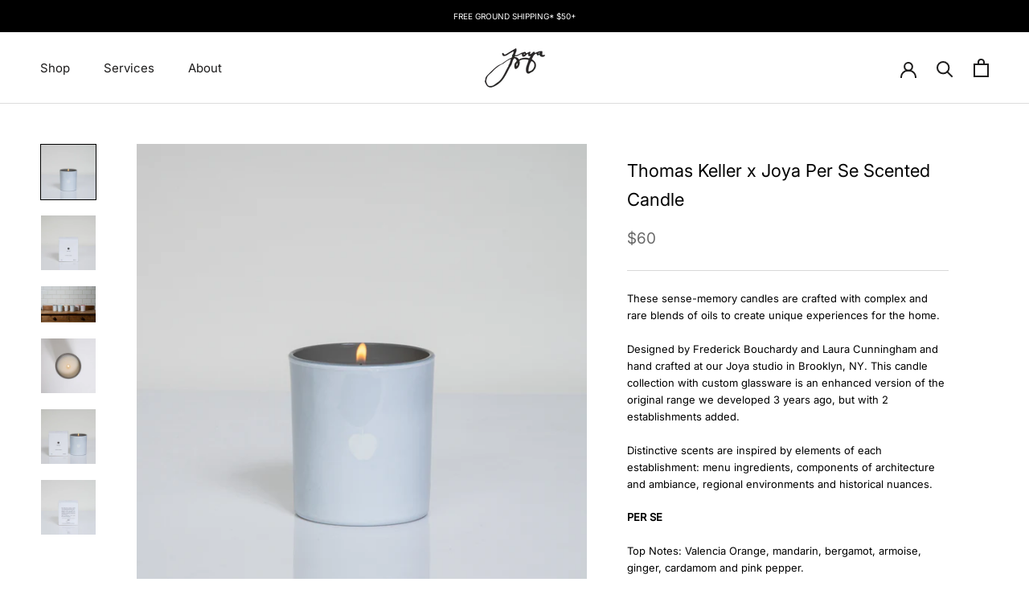

--- FILE ---
content_type: text/html; charset=utf-8
request_url: https://joyastudio.com/products/per-se
body_size: 39080
content:















<!doctype html>

<html class="no-js" lang="en">
  <head><!--Content in content_for_header -->
<!--LayoutHub-Embed--><meta name="layouthub" /><link rel="stylesheet" href="https://fonts.googleapis.com/css?display=swap&family=Work+Sans:100,200,300,400,500,600,700,800,900" /><link rel="stylesheet" href="https://fonts.googleapis.com/css2?family=Work+Sans&display=swap" /><link rel="stylesheet" type="text/css" href="[data-uri]" media="all">
<!--/LayoutHub-Embed--><meta charset="utf-8"> 
    <meta http-equiv="X-UA-Compatible" content="IE=edge,chrome=1">
    <meta name="viewport" content="width=device-width, initial-scale=1.0, height=device-height, minimum-scale=1.0, user-scalable=0">
    <meta name="theme-color" content="">

    <title>
      Thomas Keller x Joya Per Se Scented Candle &ndash; Joya Studio
    </title><meta name="description" content="These sense-memory candles are crafted with complex and rare blends of oils to create unique experiences for the home. Designed by Frederick Bouchardy and Laura Cunningham and hand crafted at our Joya studio in Brooklyn, NY. This candle collection with custom glassware is an enhanced version of the original range we de"><link rel="canonical" href="https://joyastudio.com/products/per-se"><link rel="shortcut icon" href="//joyastudio.com/cdn/shop/files/64x64_32x32.png?v=1614720817" type="image/png"><meta property="og:type" content="product">
  <meta property="og:title" content="Thomas Keller x Joya Per Se Scented Candle"><meta property="og:image" content="http://joyastudio.com/cdn/shop/products/20211203_thomaskeller_11_grande.jpg?v=1670527371">
    <meta property="og:image:secure_url" content="https://joyastudio.com/cdn/shop/products/20211203_thomaskeller_11_grande.jpg?v=1670527371"><meta property="og:image" content="http://joyastudio.com/cdn/shop/products/20211203_thomaskeller_10_grande.jpg?v=1670527371">
    <meta property="og:image:secure_url" content="https://joyastudio.com/cdn/shop/products/20211203_thomaskeller_10_grande.jpg?v=1670527371"><meta property="og:image" content="http://joyastudio.com/cdn/shop/products/DSC01066_05efcab1-5453-4715-9382-dfb521da4e45_grande.jpg?v=1670527371">
    <meta property="og:image:secure_url" content="https://joyastudio.com/cdn/shop/products/DSC01066_05efcab1-5453-4715-9382-dfb521da4e45_grande.jpg?v=1670527371"><meta property="product:price:amount" content="60.00">
  <meta property="product:price:currency" content="USD"><meta property="og:description" content="These sense-memory candles are crafted with complex and rare blends of oils to create unique experiences for the home. Designed by Frederick Bouchardy and Laura Cunningham and hand crafted at our Joya studio in Brooklyn, NY. This candle collection with custom glassware is an enhanced version of the original range we de"><meta property="og:url" content="https://joyastudio.com/products/per-se">
<meta property="og:site_name" content="Joya Studio"><meta name="twitter:card" content="summary"><meta name="twitter:title" content="Thomas Keller x Joya Per Se Scented Candle">
  <meta name="twitter:description" content="
These sense-memory candles are crafted with complex and rare blends of oils to create unique experiences for the home.
Designed by Frederick Bouchardy and Laura Cunningham and hand crafted at our Joya studio in Brooklyn, NY. This candle collection with custom glassware is an enhanced version of the original range we developed 3 years ago, but with 2 establishments added.
Distinctive scents are inspired by elements of each establishment: menu ingredients, components of architecture and ambiance, regional environments and historical nuances. 
PER SE
Top Notes: Valencia Orange, mandarin, bergamot, armoise, ginger, cardamom and pink pepper.
Heart: jasmine, palo santo and wild rose.
Drydown: amyris, eastern juniper, patchouli, vetiver, velvet musk and smoke.">
  <meta name="twitter:image" content="https://joyastudio.com/cdn/shop/products/20211203_thomaskeller_11_600x600_crop_center.jpg?v=1670527371">
	
    
    
  <script>window.performance && window.performance.mark && window.performance.mark('shopify.content_for_header.start');</script><meta name="google-site-verification" content="mMIi95FrgUHfb9cCKotiPbwgsWvzTIHspZzwwHssvUI">
<meta id="shopify-digital-wallet" name="shopify-digital-wallet" content="/16804417/digital_wallets/dialog">
<meta name="shopify-checkout-api-token" content="e780caba8085e81c8594f02c39712459">
<meta id="in-context-paypal-metadata" data-shop-id="16804417" data-venmo-supported="false" data-environment="production" data-locale="en_US" data-paypal-v4="true" data-currency="USD">
<link rel="alternate" type="application/json+oembed" href="https://joyastudio.com/products/per-se.oembed">
<script async="async" src="/checkouts/internal/preloads.js?locale=en-US"></script>
<link rel="preconnect" href="https://shop.app" crossorigin="anonymous">
<script async="async" src="https://shop.app/checkouts/internal/preloads.js?locale=en-US&shop_id=16804417" crossorigin="anonymous"></script>
<script id="apple-pay-shop-capabilities" type="application/json">{"shopId":16804417,"countryCode":"US","currencyCode":"USD","merchantCapabilities":["supports3DS"],"merchantId":"gid:\/\/shopify\/Shop\/16804417","merchantName":"Joya Studio","requiredBillingContactFields":["postalAddress","email"],"requiredShippingContactFields":["postalAddress","email"],"shippingType":"shipping","supportedNetworks":["visa","masterCard","amex","discover","elo","jcb"],"total":{"type":"pending","label":"Joya Studio","amount":"1.00"},"shopifyPaymentsEnabled":true,"supportsSubscriptions":true}</script>
<script id="shopify-features" type="application/json">{"accessToken":"e780caba8085e81c8594f02c39712459","betas":["rich-media-storefront-analytics"],"domain":"joyastudio.com","predictiveSearch":true,"shopId":16804417,"locale":"en"}</script>
<script>var Shopify = Shopify || {};
Shopify.shop = "joya-studio.myshopify.com";
Shopify.locale = "en";
Shopify.currency = {"active":"USD","rate":"1.0"};
Shopify.country = "US";
Shopify.theme = {"name":"260107 Monet Refresh","id":185269027108,"schema_name":"Prestige","schema_version":"4.3.4","theme_store_id":855,"role":"main"};
Shopify.theme.handle = "null";
Shopify.theme.style = {"id":null,"handle":null};
Shopify.cdnHost = "joyastudio.com/cdn";
Shopify.routes = Shopify.routes || {};
Shopify.routes.root = "/";</script>
<script type="module">!function(o){(o.Shopify=o.Shopify||{}).modules=!0}(window);</script>
<script>!function(o){function n(){var o=[];function n(){o.push(Array.prototype.slice.apply(arguments))}return n.q=o,n}var t=o.Shopify=o.Shopify||{};t.loadFeatures=n(),t.autoloadFeatures=n()}(window);</script>
<script>
  window.ShopifyPay = window.ShopifyPay || {};
  window.ShopifyPay.apiHost = "shop.app\/pay";
  window.ShopifyPay.redirectState = null;
</script>
<script id="shop-js-analytics" type="application/json">{"pageType":"product"}</script>
<script defer="defer" async type="module" src="//joyastudio.com/cdn/shopifycloud/shop-js/modules/v2/client.init-shop-cart-sync_BN7fPSNr.en.esm.js"></script>
<script defer="defer" async type="module" src="//joyastudio.com/cdn/shopifycloud/shop-js/modules/v2/chunk.common_Cbph3Kss.esm.js"></script>
<script defer="defer" async type="module" src="//joyastudio.com/cdn/shopifycloud/shop-js/modules/v2/chunk.modal_DKumMAJ1.esm.js"></script>
<script type="module">
  await import("//joyastudio.com/cdn/shopifycloud/shop-js/modules/v2/client.init-shop-cart-sync_BN7fPSNr.en.esm.js");
await import("//joyastudio.com/cdn/shopifycloud/shop-js/modules/v2/chunk.common_Cbph3Kss.esm.js");
await import("//joyastudio.com/cdn/shopifycloud/shop-js/modules/v2/chunk.modal_DKumMAJ1.esm.js");

  window.Shopify.SignInWithShop?.initShopCartSync?.({"fedCMEnabled":true,"windoidEnabled":true});

</script>
<script defer="defer" async type="module" src="//joyastudio.com/cdn/shopifycloud/shop-js/modules/v2/client.payment-terms_BxzfvcZJ.en.esm.js"></script>
<script defer="defer" async type="module" src="//joyastudio.com/cdn/shopifycloud/shop-js/modules/v2/chunk.common_Cbph3Kss.esm.js"></script>
<script defer="defer" async type="module" src="//joyastudio.com/cdn/shopifycloud/shop-js/modules/v2/chunk.modal_DKumMAJ1.esm.js"></script>
<script type="module">
  await import("//joyastudio.com/cdn/shopifycloud/shop-js/modules/v2/client.payment-terms_BxzfvcZJ.en.esm.js");
await import("//joyastudio.com/cdn/shopifycloud/shop-js/modules/v2/chunk.common_Cbph3Kss.esm.js");
await import("//joyastudio.com/cdn/shopifycloud/shop-js/modules/v2/chunk.modal_DKumMAJ1.esm.js");

  
</script>
<script>
  window.Shopify = window.Shopify || {};
  if (!window.Shopify.featureAssets) window.Shopify.featureAssets = {};
  window.Shopify.featureAssets['shop-js'] = {"shop-cart-sync":["modules/v2/client.shop-cart-sync_CJVUk8Jm.en.esm.js","modules/v2/chunk.common_Cbph3Kss.esm.js","modules/v2/chunk.modal_DKumMAJ1.esm.js"],"init-fed-cm":["modules/v2/client.init-fed-cm_7Fvt41F4.en.esm.js","modules/v2/chunk.common_Cbph3Kss.esm.js","modules/v2/chunk.modal_DKumMAJ1.esm.js"],"init-shop-email-lookup-coordinator":["modules/v2/client.init-shop-email-lookup-coordinator_Cc088_bR.en.esm.js","modules/v2/chunk.common_Cbph3Kss.esm.js","modules/v2/chunk.modal_DKumMAJ1.esm.js"],"init-windoid":["modules/v2/client.init-windoid_hPopwJRj.en.esm.js","modules/v2/chunk.common_Cbph3Kss.esm.js","modules/v2/chunk.modal_DKumMAJ1.esm.js"],"shop-button":["modules/v2/client.shop-button_B0jaPSNF.en.esm.js","modules/v2/chunk.common_Cbph3Kss.esm.js","modules/v2/chunk.modal_DKumMAJ1.esm.js"],"shop-cash-offers":["modules/v2/client.shop-cash-offers_DPIskqss.en.esm.js","modules/v2/chunk.common_Cbph3Kss.esm.js","modules/v2/chunk.modal_DKumMAJ1.esm.js"],"shop-toast-manager":["modules/v2/client.shop-toast-manager_CK7RT69O.en.esm.js","modules/v2/chunk.common_Cbph3Kss.esm.js","modules/v2/chunk.modal_DKumMAJ1.esm.js"],"init-shop-cart-sync":["modules/v2/client.init-shop-cart-sync_BN7fPSNr.en.esm.js","modules/v2/chunk.common_Cbph3Kss.esm.js","modules/v2/chunk.modal_DKumMAJ1.esm.js"],"init-customer-accounts-sign-up":["modules/v2/client.init-customer-accounts-sign-up_CfPf4CXf.en.esm.js","modules/v2/client.shop-login-button_DeIztwXF.en.esm.js","modules/v2/chunk.common_Cbph3Kss.esm.js","modules/v2/chunk.modal_DKumMAJ1.esm.js"],"pay-button":["modules/v2/client.pay-button_CgIwFSYN.en.esm.js","modules/v2/chunk.common_Cbph3Kss.esm.js","modules/v2/chunk.modal_DKumMAJ1.esm.js"],"init-customer-accounts":["modules/v2/client.init-customer-accounts_DQ3x16JI.en.esm.js","modules/v2/client.shop-login-button_DeIztwXF.en.esm.js","modules/v2/chunk.common_Cbph3Kss.esm.js","modules/v2/chunk.modal_DKumMAJ1.esm.js"],"avatar":["modules/v2/client.avatar_BTnouDA3.en.esm.js"],"init-shop-for-new-customer-accounts":["modules/v2/client.init-shop-for-new-customer-accounts_CsZy_esa.en.esm.js","modules/v2/client.shop-login-button_DeIztwXF.en.esm.js","modules/v2/chunk.common_Cbph3Kss.esm.js","modules/v2/chunk.modal_DKumMAJ1.esm.js"],"shop-follow-button":["modules/v2/client.shop-follow-button_BRMJjgGd.en.esm.js","modules/v2/chunk.common_Cbph3Kss.esm.js","modules/v2/chunk.modal_DKumMAJ1.esm.js"],"checkout-modal":["modules/v2/client.checkout-modal_B9Drz_yf.en.esm.js","modules/v2/chunk.common_Cbph3Kss.esm.js","modules/v2/chunk.modal_DKumMAJ1.esm.js"],"shop-login-button":["modules/v2/client.shop-login-button_DeIztwXF.en.esm.js","modules/v2/chunk.common_Cbph3Kss.esm.js","modules/v2/chunk.modal_DKumMAJ1.esm.js"],"lead-capture":["modules/v2/client.lead-capture_DXYzFM3R.en.esm.js","modules/v2/chunk.common_Cbph3Kss.esm.js","modules/v2/chunk.modal_DKumMAJ1.esm.js"],"shop-login":["modules/v2/client.shop-login_CA5pJqmO.en.esm.js","modules/v2/chunk.common_Cbph3Kss.esm.js","modules/v2/chunk.modal_DKumMAJ1.esm.js"],"payment-terms":["modules/v2/client.payment-terms_BxzfvcZJ.en.esm.js","modules/v2/chunk.common_Cbph3Kss.esm.js","modules/v2/chunk.modal_DKumMAJ1.esm.js"]};
</script>
<script>(function() {
  var isLoaded = false;
  function asyncLoad() {
    if (isLoaded) return;
    isLoaded = true;
    var urls = ["https:\/\/widget.ecocart.tools\/ecocart.js?shop_name=joya-studio.myshopify.com\u0026shop=joya-studio.myshopify.com","https:\/\/static.klaviyo.com\/onsite\/js\/klaviyo.js?company_id=XsVmFQ\u0026shop=joya-studio.myshopify.com","https:\/\/static.klaviyo.com\/onsite\/js\/klaviyo.js?company_id=XsVmFQ\u0026shop=joya-studio.myshopify.com","https:\/\/static.shareasale.com\/json\/shopify\/deduplication.js?shop=joya-studio.myshopify.com","https:\/\/static.shareasale.com\/json\/shopify\/shareasale-tracking.js?sasmid=140155\u0026ssmtid=66550\u0026shop=joya-studio.myshopify.com","https:\/\/cloudsearch-1f874.kxcdn.com\/shopify.js?filtersEnabled=1\u0026shop=joya-studio.myshopify.com","https:\/\/pbid.pro-market.net\/engine?mimetype=js\u0026size=1x1\u0026site=161284\u0026shop=joya-studio.myshopify.com","https:\/\/cdn.hextom.com\/js\/freeshippingbar.js?shop=joya-studio.myshopify.com","https:\/\/na.shgcdn3.com\/pixel-collector.js?shop=joya-studio.myshopify.com","https:\/\/gifts.good-apps.co\/storage\/js\/good_free_gift-joya-studio.myshopify.com.js?ver=62\u0026shop=joya-studio.myshopify.com","\/\/backinstock.useamp.com\/widget\/42523_1767156864.js?category=bis\u0026v=6\u0026shop=joya-studio.myshopify.com","https:\/\/giftbox.ds-cdn.com\/static\/main.js?shop=joya-studio.myshopify.com"];
    for (var i = 0; i < urls.length; i++) {
      var s = document.createElement('script');
      s.type = 'text/javascript';
      s.async = true;
      s.src = urls[i];
      var x = document.getElementsByTagName('script')[0];
      x.parentNode.insertBefore(s, x);
    }
  };
  if(window.attachEvent) {
    window.attachEvent('onload', asyncLoad);
  } else {
    window.addEventListener('load', asyncLoad, false);
  }
})();</script>
<script id="__st">var __st={"a":16804417,"offset":-18000,"reqid":"566c0631-acfd-43e2-94b4-3c0e11fe7b0c-1769912562","pageurl":"joyastudio.com\/products\/per-se","u":"c2779bb7ddaf","p":"product","rtyp":"product","rid":6730398105660};</script>
<script>window.ShopifyPaypalV4VisibilityTracking = true;</script>
<script id="captcha-bootstrap">!function(){'use strict';const t='contact',e='account',n='new_comment',o=[[t,t],['blogs',n],['comments',n],[t,'customer']],c=[[e,'customer_login'],[e,'guest_login'],[e,'recover_customer_password'],[e,'create_customer']],r=t=>t.map((([t,e])=>`form[action*='/${t}']:not([data-nocaptcha='true']) input[name='form_type'][value='${e}']`)).join(','),a=t=>()=>t?[...document.querySelectorAll(t)].map((t=>t.form)):[];function s(){const t=[...o],e=r(t);return a(e)}const i='password',u='form_key',d=['recaptcha-v3-token','g-recaptcha-response','h-captcha-response',i],f=()=>{try{return window.sessionStorage}catch{return}},m='__shopify_v',_=t=>t.elements[u];function p(t,e,n=!1){try{const o=window.sessionStorage,c=JSON.parse(o.getItem(e)),{data:r}=function(t){const{data:e,action:n}=t;return t[m]||n?{data:e,action:n}:{data:t,action:n}}(c);for(const[e,n]of Object.entries(r))t.elements[e]&&(t.elements[e].value=n);n&&o.removeItem(e)}catch(o){console.error('form repopulation failed',{error:o})}}const l='form_type',E='cptcha';function T(t){t.dataset[E]=!0}const w=window,h=w.document,L='Shopify',v='ce_forms',y='captcha';let A=!1;((t,e)=>{const n=(g='f06e6c50-85a8-45c8-87d0-21a2b65856fe',I='https://cdn.shopify.com/shopifycloud/storefront-forms-hcaptcha/ce_storefront_forms_captcha_hcaptcha.v1.5.2.iife.js',D={infoText:'Protected by hCaptcha',privacyText:'Privacy',termsText:'Terms'},(t,e,n)=>{const o=w[L][v],c=o.bindForm;if(c)return c(t,g,e,D).then(n);var r;o.q.push([[t,g,e,D],n]),r=I,A||(h.body.append(Object.assign(h.createElement('script'),{id:'captcha-provider',async:!0,src:r})),A=!0)});var g,I,D;w[L]=w[L]||{},w[L][v]=w[L][v]||{},w[L][v].q=[],w[L][y]=w[L][y]||{},w[L][y].protect=function(t,e){n(t,void 0,e),T(t)},Object.freeze(w[L][y]),function(t,e,n,w,h,L){const[v,y,A,g]=function(t,e,n){const i=e?o:[],u=t?c:[],d=[...i,...u],f=r(d),m=r(i),_=r(d.filter((([t,e])=>n.includes(e))));return[a(f),a(m),a(_),s()]}(w,h,L),I=t=>{const e=t.target;return e instanceof HTMLFormElement?e:e&&e.form},D=t=>v().includes(t);t.addEventListener('submit',(t=>{const e=I(t);if(!e)return;const n=D(e)&&!e.dataset.hcaptchaBound&&!e.dataset.recaptchaBound,o=_(e),c=g().includes(e)&&(!o||!o.value);(n||c)&&t.preventDefault(),c&&!n&&(function(t){try{if(!f())return;!function(t){const e=f();if(!e)return;const n=_(t);if(!n)return;const o=n.value;o&&e.removeItem(o)}(t);const e=Array.from(Array(32),(()=>Math.random().toString(36)[2])).join('');!function(t,e){_(t)||t.append(Object.assign(document.createElement('input'),{type:'hidden',name:u})),t.elements[u].value=e}(t,e),function(t,e){const n=f();if(!n)return;const o=[...t.querySelectorAll(`input[type='${i}']`)].map((({name:t})=>t)),c=[...d,...o],r={};for(const[a,s]of new FormData(t).entries())c.includes(a)||(r[a]=s);n.setItem(e,JSON.stringify({[m]:1,action:t.action,data:r}))}(t,e)}catch(e){console.error('failed to persist form',e)}}(e),e.submit())}));const S=(t,e)=>{t&&!t.dataset[E]&&(n(t,e.some((e=>e===t))),T(t))};for(const o of['focusin','change'])t.addEventListener(o,(t=>{const e=I(t);D(e)&&S(e,y())}));const B=e.get('form_key'),M=e.get(l),P=B&&M;t.addEventListener('DOMContentLoaded',(()=>{const t=y();if(P)for(const e of t)e.elements[l].value===M&&p(e,B);[...new Set([...A(),...v().filter((t=>'true'===t.dataset.shopifyCaptcha))])].forEach((e=>S(e,t)))}))}(h,new URLSearchParams(w.location.search),n,t,e,['guest_login'])})(!0,!0)}();</script>
<script integrity="sha256-4kQ18oKyAcykRKYeNunJcIwy7WH5gtpwJnB7kiuLZ1E=" data-source-attribution="shopify.loadfeatures" defer="defer" src="//joyastudio.com/cdn/shopifycloud/storefront/assets/storefront/load_feature-a0a9edcb.js" crossorigin="anonymous"></script>
<script crossorigin="anonymous" defer="defer" src="//joyastudio.com/cdn/shopifycloud/storefront/assets/shopify_pay/storefront-65b4c6d7.js?v=20250812"></script>
<script data-source-attribution="shopify.dynamic_checkout.dynamic.init">var Shopify=Shopify||{};Shopify.PaymentButton=Shopify.PaymentButton||{isStorefrontPortableWallets:!0,init:function(){window.Shopify.PaymentButton.init=function(){};var t=document.createElement("script");t.src="https://joyastudio.com/cdn/shopifycloud/portable-wallets/latest/portable-wallets.en.js",t.type="module",document.head.appendChild(t)}};
</script>
<script data-source-attribution="shopify.dynamic_checkout.buyer_consent">
  function portableWalletsHideBuyerConsent(e){var t=document.getElementById("shopify-buyer-consent"),n=document.getElementById("shopify-subscription-policy-button");t&&n&&(t.classList.add("hidden"),t.setAttribute("aria-hidden","true"),n.removeEventListener("click",e))}function portableWalletsShowBuyerConsent(e){var t=document.getElementById("shopify-buyer-consent"),n=document.getElementById("shopify-subscription-policy-button");t&&n&&(t.classList.remove("hidden"),t.removeAttribute("aria-hidden"),n.addEventListener("click",e))}window.Shopify?.PaymentButton&&(window.Shopify.PaymentButton.hideBuyerConsent=portableWalletsHideBuyerConsent,window.Shopify.PaymentButton.showBuyerConsent=portableWalletsShowBuyerConsent);
</script>
<script>
  function portableWalletsCleanup(e){e&&e.src&&console.error("Failed to load portable wallets script "+e.src);var t=document.querySelectorAll("shopify-accelerated-checkout .shopify-payment-button__skeleton, shopify-accelerated-checkout-cart .wallet-cart-button__skeleton"),e=document.getElementById("shopify-buyer-consent");for(let e=0;e<t.length;e++)t[e].remove();e&&e.remove()}function portableWalletsNotLoadedAsModule(e){e instanceof ErrorEvent&&"string"==typeof e.message&&e.message.includes("import.meta")&&"string"==typeof e.filename&&e.filename.includes("portable-wallets")&&(window.removeEventListener("error",portableWalletsNotLoadedAsModule),window.Shopify.PaymentButton.failedToLoad=e,"loading"===document.readyState?document.addEventListener("DOMContentLoaded",window.Shopify.PaymentButton.init):window.Shopify.PaymentButton.init())}window.addEventListener("error",portableWalletsNotLoadedAsModule);
</script>

<script type="module" src="https://joyastudio.com/cdn/shopifycloud/portable-wallets/latest/portable-wallets.en.js" onError="portableWalletsCleanup(this)" crossorigin="anonymous"></script>
<script nomodule>
  document.addEventListener("DOMContentLoaded", portableWalletsCleanup);
</script>

<link id="shopify-accelerated-checkout-styles" rel="stylesheet" media="screen" href="https://joyastudio.com/cdn/shopifycloud/portable-wallets/latest/accelerated-checkout-backwards-compat.css" crossorigin="anonymous">
<style id="shopify-accelerated-checkout-cart">
        #shopify-buyer-consent {
  margin-top: 1em;
  display: inline-block;
  width: 100%;
}

#shopify-buyer-consent.hidden {
  display: none;
}

#shopify-subscription-policy-button {
  background: none;
  border: none;
  padding: 0;
  text-decoration: underline;
  font-size: inherit;
  cursor: pointer;
}

#shopify-subscription-policy-button::before {
  box-shadow: none;
}

      </style>

<script>window.performance && window.performance.mark && window.performance.mark('shopify.content_for_header.end');</script>
  





  <script type="text/javascript">
    
      window.__shgMoneyFormat = window.__shgMoneyFormat || {"AED":{"currency":"AED","currency_symbol":"د.إ","currency_symbol_location":"left","decimal_places":2,"decimal_separator":".","thousands_separator":","},"AFN":{"currency":"AFN","currency_symbol":"؋","currency_symbol_location":"left","decimal_places":2,"decimal_separator":".","thousands_separator":","},"ALL":{"currency":"ALL","currency_symbol":"L","currency_symbol_location":"left","decimal_places":2,"decimal_separator":".","thousands_separator":","},"AMD":{"currency":"AMD","currency_symbol":"դր.","currency_symbol_location":"left","decimal_places":2,"decimal_separator":".","thousands_separator":","},"ANG":{"currency":"ANG","currency_symbol":"ƒ","currency_symbol_location":"left","decimal_places":2,"decimal_separator":".","thousands_separator":","},"AUD":{"currency":"AUD","currency_symbol":"$","currency_symbol_location":"left","decimal_places":2,"decimal_separator":".","thousands_separator":","},"AWG":{"currency":"AWG","currency_symbol":"ƒ","currency_symbol_location":"left","decimal_places":2,"decimal_separator":".","thousands_separator":","},"AZN":{"currency":"AZN","currency_symbol":"₼","currency_symbol_location":"left","decimal_places":2,"decimal_separator":".","thousands_separator":","},"BAM":{"currency":"BAM","currency_symbol":"КМ","currency_symbol_location":"left","decimal_places":2,"decimal_separator":".","thousands_separator":","},"BBD":{"currency":"BBD","currency_symbol":"$","currency_symbol_location":"left","decimal_places":2,"decimal_separator":".","thousands_separator":","},"BDT":{"currency":"BDT","currency_symbol":"৳","currency_symbol_location":"left","decimal_places":2,"decimal_separator":".","thousands_separator":","},"BIF":{"currency":"BIF","currency_symbol":"Fr","currency_symbol_location":"left","decimal_places":2,"decimal_separator":".","thousands_separator":","},"BND":{"currency":"BND","currency_symbol":"$","currency_symbol_location":"left","decimal_places":2,"decimal_separator":".","thousands_separator":","},"BOB":{"currency":"BOB","currency_symbol":"Bs.","currency_symbol_location":"left","decimal_places":2,"decimal_separator":".","thousands_separator":","},"BSD":{"currency":"BSD","currency_symbol":"$","currency_symbol_location":"left","decimal_places":2,"decimal_separator":".","thousands_separator":","},"BWP":{"currency":"BWP","currency_symbol":"P","currency_symbol_location":"left","decimal_places":2,"decimal_separator":".","thousands_separator":","},"BZD":{"currency":"BZD","currency_symbol":"$","currency_symbol_location":"left","decimal_places":2,"decimal_separator":".","thousands_separator":","},"CAD":{"currency":"CAD","currency_symbol":"$","currency_symbol_location":"left","decimal_places":2,"decimal_separator":".","thousands_separator":","},"CDF":{"currency":"CDF","currency_symbol":"Fr","currency_symbol_location":"left","decimal_places":2,"decimal_separator":".","thousands_separator":","},"CHF":{"currency":"CHF","currency_symbol":"CHF","currency_symbol_location":"left","decimal_places":2,"decimal_separator":".","thousands_separator":","},"CNY":{"currency":"CNY","currency_symbol":"¥","currency_symbol_location":"left","decimal_places":2,"decimal_separator":".","thousands_separator":","},"CRC":{"currency":"CRC","currency_symbol":"₡","currency_symbol_location":"left","decimal_places":2,"decimal_separator":".","thousands_separator":","},"CVE":{"currency":"CVE","currency_symbol":"$","currency_symbol_location":"left","decimal_places":2,"decimal_separator":".","thousands_separator":","},"CZK":{"currency":"CZK","currency_symbol":"Kč","currency_symbol_location":"left","decimal_places":2,"decimal_separator":".","thousands_separator":","},"DJF":{"currency":"DJF","currency_symbol":"Fdj","currency_symbol_location":"left","decimal_places":2,"decimal_separator":".","thousands_separator":","},"DKK":{"currency":"DKK","currency_symbol":"kr.","currency_symbol_location":"left","decimal_places":2,"decimal_separator":".","thousands_separator":","},"DOP":{"currency":"DOP","currency_symbol":"$","currency_symbol_location":"left","decimal_places":2,"decimal_separator":".","thousands_separator":","},"DZD":{"currency":"DZD","currency_symbol":"د.ج","currency_symbol_location":"left","decimal_places":2,"decimal_separator":".","thousands_separator":","},"EGP":{"currency":"EGP","currency_symbol":"ج.م","currency_symbol_location":"left","decimal_places":2,"decimal_separator":".","thousands_separator":","},"ETB":{"currency":"ETB","currency_symbol":"Br","currency_symbol_location":"left","decimal_places":2,"decimal_separator":".","thousands_separator":","},"EUR":{"currency":"EUR","currency_symbol":"€","currency_symbol_location":"left","decimal_places":2,"decimal_separator":".","thousands_separator":","},"FJD":{"currency":"FJD","currency_symbol":"$","currency_symbol_location":"left","decimal_places":2,"decimal_separator":".","thousands_separator":","},"FKP":{"currency":"FKP","currency_symbol":"£","currency_symbol_location":"left","decimal_places":2,"decimal_separator":".","thousands_separator":","},"GBP":{"currency":"GBP","currency_symbol":"£","currency_symbol_location":"left","decimal_places":2,"decimal_separator":".","thousands_separator":","},"GMD":{"currency":"GMD","currency_symbol":"D","currency_symbol_location":"left","decimal_places":2,"decimal_separator":".","thousands_separator":","},"GNF":{"currency":"GNF","currency_symbol":"Fr","currency_symbol_location":"left","decimal_places":2,"decimal_separator":".","thousands_separator":","},"GTQ":{"currency":"GTQ","currency_symbol":"Q","currency_symbol_location":"left","decimal_places":2,"decimal_separator":".","thousands_separator":","},"GYD":{"currency":"GYD","currency_symbol":"$","currency_symbol_location":"left","decimal_places":2,"decimal_separator":".","thousands_separator":","},"HKD":{"currency":"HKD","currency_symbol":"$","currency_symbol_location":"left","decimal_places":2,"decimal_separator":".","thousands_separator":","},"HNL":{"currency":"HNL","currency_symbol":"L","currency_symbol_location":"left","decimal_places":2,"decimal_separator":".","thousands_separator":","},"HUF":{"currency":"HUF","currency_symbol":"Ft","currency_symbol_location":"left","decimal_places":2,"decimal_separator":".","thousands_separator":","},"IDR":{"currency":"IDR","currency_symbol":"Rp","currency_symbol_location":"left","decimal_places":2,"decimal_separator":".","thousands_separator":","},"ILS":{"currency":"ILS","currency_symbol":"₪","currency_symbol_location":"left","decimal_places":2,"decimal_separator":".","thousands_separator":","},"INR":{"currency":"INR","currency_symbol":"₹","currency_symbol_location":"left","decimal_places":2,"decimal_separator":".","thousands_separator":","},"ISK":{"currency":"ISK","currency_symbol":"kr.","currency_symbol_location":"left","decimal_places":2,"decimal_separator":".","thousands_separator":","},"JMD":{"currency":"JMD","currency_symbol":"$","currency_symbol_location":"left","decimal_places":2,"decimal_separator":".","thousands_separator":","},"JPY":{"currency":"JPY","currency_symbol":"¥","currency_symbol_location":"left","decimal_places":2,"decimal_separator":".","thousands_separator":","},"KES":{"currency":"KES","currency_symbol":"KSh","currency_symbol_location":"left","decimal_places":2,"decimal_separator":".","thousands_separator":","},"KGS":{"currency":"KGS","currency_symbol":"som","currency_symbol_location":"left","decimal_places":2,"decimal_separator":".","thousands_separator":","},"KHR":{"currency":"KHR","currency_symbol":"៛","currency_symbol_location":"left","decimal_places":2,"decimal_separator":".","thousands_separator":","},"KMF":{"currency":"KMF","currency_symbol":"Fr","currency_symbol_location":"left","decimal_places":2,"decimal_separator":".","thousands_separator":","},"KRW":{"currency":"KRW","currency_symbol":"₩","currency_symbol_location":"left","decimal_places":2,"decimal_separator":".","thousands_separator":","},"KYD":{"currency":"KYD","currency_symbol":"$","currency_symbol_location":"left","decimal_places":2,"decimal_separator":".","thousands_separator":","},"KZT":{"currency":"KZT","currency_symbol":"₸","currency_symbol_location":"left","decimal_places":2,"decimal_separator":".","thousands_separator":","},"LAK":{"currency":"LAK","currency_symbol":"₭","currency_symbol_location":"left","decimal_places":2,"decimal_separator":".","thousands_separator":","},"LBP":{"currency":"LBP","currency_symbol":"ل.ل","currency_symbol_location":"left","decimal_places":2,"decimal_separator":".","thousands_separator":","},"LKR":{"currency":"LKR","currency_symbol":"₨","currency_symbol_location":"left","decimal_places":2,"decimal_separator":".","thousands_separator":","},"MAD":{"currency":"MAD","currency_symbol":"د.م.","currency_symbol_location":"left","decimal_places":2,"decimal_separator":".","thousands_separator":","},"MDL":{"currency":"MDL","currency_symbol":"L","currency_symbol_location":"left","decimal_places":2,"decimal_separator":".","thousands_separator":","},"MKD":{"currency":"MKD","currency_symbol":"ден","currency_symbol_location":"left","decimal_places":2,"decimal_separator":".","thousands_separator":","},"MMK":{"currency":"MMK","currency_symbol":"K","currency_symbol_location":"left","decimal_places":2,"decimal_separator":".","thousands_separator":","},"MNT":{"currency":"MNT","currency_symbol":"₮","currency_symbol_location":"left","decimal_places":2,"decimal_separator":".","thousands_separator":","},"MOP":{"currency":"MOP","currency_symbol":"P","currency_symbol_location":"left","decimal_places":2,"decimal_separator":".","thousands_separator":","},"MUR":{"currency":"MUR","currency_symbol":"₨","currency_symbol_location":"left","decimal_places":2,"decimal_separator":".","thousands_separator":","},"MVR":{"currency":"MVR","currency_symbol":"MVR","currency_symbol_location":"left","decimal_places":2,"decimal_separator":".","thousands_separator":","},"MWK":{"currency":"MWK","currency_symbol":"MK","currency_symbol_location":"left","decimal_places":2,"decimal_separator":".","thousands_separator":","},"MYR":{"currency":"MYR","currency_symbol":"RM","currency_symbol_location":"left","decimal_places":2,"decimal_separator":".","thousands_separator":","},"NGN":{"currency":"NGN","currency_symbol":"₦","currency_symbol_location":"left","decimal_places":2,"decimal_separator":".","thousands_separator":","},"NIO":{"currency":"NIO","currency_symbol":"C$","currency_symbol_location":"left","decimal_places":2,"decimal_separator":".","thousands_separator":","},"NPR":{"currency":"NPR","currency_symbol":"Rs.","currency_symbol_location":"left","decimal_places":2,"decimal_separator":".","thousands_separator":","},"NZD":{"currency":"NZD","currency_symbol":"$","currency_symbol_location":"left","decimal_places":2,"decimal_separator":".","thousands_separator":","},"PEN":{"currency":"PEN","currency_symbol":"S/","currency_symbol_location":"left","decimal_places":2,"decimal_separator":".","thousands_separator":","},"PGK":{"currency":"PGK","currency_symbol":"K","currency_symbol_location":"left","decimal_places":2,"decimal_separator":".","thousands_separator":","},"PHP":{"currency":"PHP","currency_symbol":"₱","currency_symbol_location":"left","decimal_places":2,"decimal_separator":".","thousands_separator":","},"PKR":{"currency":"PKR","currency_symbol":"₨","currency_symbol_location":"left","decimal_places":2,"decimal_separator":".","thousands_separator":","},"PLN":{"currency":"PLN","currency_symbol":"zł","currency_symbol_location":"left","decimal_places":2,"decimal_separator":".","thousands_separator":","},"PYG":{"currency":"PYG","currency_symbol":"₲","currency_symbol_location":"left","decimal_places":2,"decimal_separator":".","thousands_separator":","},"QAR":{"currency":"QAR","currency_symbol":"ر.ق","currency_symbol_location":"left","decimal_places":2,"decimal_separator":".","thousands_separator":","},"RON":{"currency":"RON","currency_symbol":"Lei","currency_symbol_location":"left","decimal_places":2,"decimal_separator":".","thousands_separator":","},"RSD":{"currency":"RSD","currency_symbol":"РСД","currency_symbol_location":"left","decimal_places":2,"decimal_separator":".","thousands_separator":","},"RWF":{"currency":"RWF","currency_symbol":"FRw","currency_symbol_location":"left","decimal_places":2,"decimal_separator":".","thousands_separator":","},"SAR":{"currency":"SAR","currency_symbol":"ر.س","currency_symbol_location":"left","decimal_places":2,"decimal_separator":".","thousands_separator":","},"SBD":{"currency":"SBD","currency_symbol":"$","currency_symbol_location":"left","decimal_places":2,"decimal_separator":".","thousands_separator":","},"SEK":{"currency":"SEK","currency_symbol":"kr","currency_symbol_location":"left","decimal_places":2,"decimal_separator":".","thousands_separator":","},"SGD":{"currency":"SGD","currency_symbol":"$","currency_symbol_location":"left","decimal_places":2,"decimal_separator":".","thousands_separator":","},"SHP":{"currency":"SHP","currency_symbol":"£","currency_symbol_location":"left","decimal_places":2,"decimal_separator":".","thousands_separator":","},"SLL":{"currency":"SLL","currency_symbol":"Le","currency_symbol_location":"left","decimal_places":2,"decimal_separator":".","thousands_separator":","},"STD":{"currency":"STD","currency_symbol":"Db","currency_symbol_location":"left","decimal_places":2,"decimal_separator":".","thousands_separator":","},"THB":{"currency":"THB","currency_symbol":"฿","currency_symbol_location":"left","decimal_places":2,"decimal_separator":".","thousands_separator":","},"TJS":{"currency":"TJS","currency_symbol":"ЅМ","currency_symbol_location":"left","decimal_places":2,"decimal_separator":".","thousands_separator":","},"TOP":{"currency":"TOP","currency_symbol":"T$","currency_symbol_location":"left","decimal_places":2,"decimal_separator":".","thousands_separator":","},"TTD":{"currency":"TTD","currency_symbol":"$","currency_symbol_location":"left","decimal_places":2,"decimal_separator":".","thousands_separator":","},"TWD":{"currency":"TWD","currency_symbol":"$","currency_symbol_location":"left","decimal_places":2,"decimal_separator":".","thousands_separator":","},"TZS":{"currency":"TZS","currency_symbol":"Sh","currency_symbol_location":"left","decimal_places":2,"decimal_separator":".","thousands_separator":","},"UAH":{"currency":"UAH","currency_symbol":"₴","currency_symbol_location":"left","decimal_places":2,"decimal_separator":".","thousands_separator":","},"UGX":{"currency":"UGX","currency_symbol":"USh","currency_symbol_location":"left","decimal_places":2,"decimal_separator":".","thousands_separator":","},"USD":{"currency":"USD","currency_symbol":"$","currency_symbol_location":"left","decimal_places":2,"decimal_separator":".","thousands_separator":","},"UYU":{"currency":"UYU","currency_symbol":"$U","currency_symbol_location":"left","decimal_places":2,"decimal_separator":".","thousands_separator":","},"UZS":{"currency":"UZS","currency_symbol":"so'm","currency_symbol_location":"left","decimal_places":2,"decimal_separator":".","thousands_separator":","},"VND":{"currency":"VND","currency_symbol":"₫","currency_symbol_location":"left","decimal_places":2,"decimal_separator":".","thousands_separator":","},"VUV":{"currency":"VUV","currency_symbol":"Vt","currency_symbol_location":"left","decimal_places":2,"decimal_separator":".","thousands_separator":","},"WST":{"currency":"WST","currency_symbol":"T","currency_symbol_location":"left","decimal_places":2,"decimal_separator":".","thousands_separator":","},"XAF":{"currency":"XAF","currency_symbol":"CFA","currency_symbol_location":"left","decimal_places":2,"decimal_separator":".","thousands_separator":","},"XCD":{"currency":"XCD","currency_symbol":"$","currency_symbol_location":"left","decimal_places":2,"decimal_separator":".","thousands_separator":","},"XOF":{"currency":"XOF","currency_symbol":"Fr","currency_symbol_location":"left","decimal_places":2,"decimal_separator":".","thousands_separator":","},"XPF":{"currency":"XPF","currency_symbol":"Fr","currency_symbol_location":"left","decimal_places":2,"decimal_separator":".","thousands_separator":","},"YER":{"currency":"YER","currency_symbol":"﷼","currency_symbol_location":"left","decimal_places":2,"decimal_separator":".","thousands_separator":","}};
    
    window.__shgCurrentCurrencyCode = window.__shgCurrentCurrencyCode || {
      currency: "USD",
      currency_symbol: "$",
      decimal_separator: ".",
      thousands_separator: ",",
      decimal_places: 2,
      currency_symbol_location: "left"
    };
  </script>



    
    
				<script>
    window.Tipo = window.Tipo || {}
    Tipo.Auction = {
        shop : {"id":1080,"url":"joya-studio.myshopify.com","pennies":[],"pricing":{"id":1,"features":{"order":1,"limit_auction":1,"removeCopyright":false}},"pricing_id":1,"configuration":{"name":"Joya Studio","email":"info@joyastudio.com","phone":"718 852 6979","domain":"joyastudio.com","currency":"USD","timezone":"(GMT-05:00) America/New_York","money_format":"$","iana_timezone":"America/New_York","customer_email":"info@joyastudio.com","money_with_currency_format":"$ USD"},"flags":{"auctionCounter":0},"settings":{"mail":{"admin":{},"customer":{"templates":{"bid":{"enabled":false},"remind_me":{"subject":"","content":""}}},"provider":{}},"locale":"en","general":{"hide":{"price":["live","scheduled","expired"],"addToCart":["live","scheduled","expired"],"additionalPaymentButton":["live","scheduled","expired"]},"color":{"main":{"textColor":{"a":1,"b":70,"g":66,"r":61},"background":{"a":1,"b":255,"g":255,"r":255},"headerColor":{"a":1,"b":70,"g":66,"r":61},"badgeHasWonColor":{"a":1,"b":255,"g":255,"r":255},"badgeOutBidColor":{"a":1,"b":255,"g":255,"r":255},"headerBackground":{"a":1,"b":20,"g":20,"r":18},"badgeHasLostColor":{"a":1,"b":255,"g":255,"r":255},"badgeLeadingColor":{"a":1,"b":255,"g":255,"r":255},"badgePendingColor":{"a":1,"b":255,"g":255,"r":255},"badgeHasWonBackground":{"a":1,"b":69,"g":186,"r":33},"badgeOutbidBackground":{"a":1,"b":34,"g":101,"r":242},"badgeHasLostBackground":{"a":1,"b":40,"g":40,"r":219},"badgeLeadingBackground":{"a":1,"b":69,"g":186,"r":33},"badgePendingBackground":{"a":1,"b":98,"g":159,"r":230}},"table":{"textColor":{"a":1,"b":70,"g":66,"r":61},"background":{"a":1,"b":208,"g":208,"r":208}},"button":{"textColor":{"a":1,"b":255,"g":255,"r":255},"background":{"a":1,"b":0,"g":0,"r":0},"hoverColor":{"a":1,"b":0,"g":0,"r":0}},"remaining":{"remainingText":{"a":1,"b":70,"g":66,"r":61},"textFlipClock":{"a":1,"b":255,"g":255,"r":255},"labelFlipClock":{"a":1,"b":70,"g":66,"r":61},"backgroundFlipClock":{"a":1,"b":70,"g":66,"r":61}},"dependsPriceBid":{"auctionPending":{"a":1,"b":98,"g":159,"r":230},"closedForBidding":{"a":1,"b":245,"g":241,"r":240},"lowBidComparedToOtherBidders":{"a":1,"b":51,"g":35,"r":230},"lowBidComparedToReservePrice":{"a":1,"b":0,"g":117,"r":214}}},"history":{"columns":["fullName","bidAmount","bidTime","email"],"encrypted":true},"selector":{"price":"#ProductPrice-product-template,#ProductPrice,.product-price,.product__price—reg,#productPrice-product-template,.product__current-price,.product-thumb-caption-price-current,.product-item-caption-price-current,.grid-product__price,.product__price,span.price,span.product-price,.productitem--price,.product-pricing,span.money,.product-item__price,.product-list-item-price,p.price,div.price,.product-meta__prices,div.product-price,span#price,.price.money,h3.price,a.price,.price-area,.product-item-price,.pricearea,.collectionGrid .collectionBlock-info > p,#ComparePrice,.product--price-wrapper,.product-page--price-wrapper,.color--shop-accent.font-size--s.t--meta.f--main,.ComparePrice,.ProductPrice,.prodThumb .title span:last-child,.price,.product-single__price-product-template,.product-info-price,.price-money,.prod-price,#price-field,.product-grid--price,.prices,.pricing,#product-price,.money-styling,.compare-at-price,.product-item--price,.card__price,.product-card__price,.product-price__price,.product-item__price-wrapper,.product-single__price,.grid-product__price-wrap,a.grid-link p.grid-link__meta,.product__prices, #comparePrice-product-template, .product-form__quantity, .product-single__quantity","add_to_cart":"form #AddToCart-product-template, form #AddToCart, form #addToCart-product-template, form .product__add-to-cart-button, form .product-form__cart-submit, form .add-to-cart, form .cart-functions > button, form .productitem--action-atc, form .product-form--atc-button, form .product-menu-button-atc, form .product__add-to-cart, form .product-add, form .add-to-cart-button, form #addToCart, form .product-detail__form__action > button, form .product-form-submit-wrap > input, form .product-form input[type=\"submit\"], form input.submit, form .add_to_cart, form .product-item-quick-shop, form #add-to-cart, form .productForm-submit, form .add-to-cart-btn, form .product-single__add-btn, form .quick-add--add-button, form .product-page--add-to-cart, form .addToCart, form .product-form .form-actions, form .button.add, form button#add, form .addtocart, form .AddtoCart, form .product-add input.add, form button#purchase, form[action=\"/cart/add\"] button[type=\"submit\"], form .product__form button[type=\"submit\"], form #AddToCart--product-template, form .dynamic-checkout","payment_button":"form .shopify-payment-button,.shopify-payment-button,.shopify-payment-button","custom_class_boxRelatedProduct":"product-recommendations"},"copyright":{"text":"Powered by <a href=\"https://apps.shopify.com/tipo-product-auction\" target=\"_blank\">Tipo Product Auction</a>","enabled":false,"hideCopyright":false},"countdown":"textClock","collection":{"badge":true,"enabled":true,"actionBid":true,"highestPrice":true},"iana_timezone":"America/New_York","waterfallWinner":{"enabled":true,"limitWin":"1","allowedTime":"24","limitAmount":true,"allowedTimeUnit":"hours","allowedProcessPayment":true}},"translations":{"default":{"Won":"Won","Lost":"Lost","bids":"number of bids","days":"d","hours":"h","Outbid":"Outbid","signIn":"Sign In","Leading":"Leading","closeAt":"Close at","endTime":"End time","liveBid":"Bid directly","minutes":"m","seconds":"s","startAt":"Start at","finalBid":"Final bid","placeBid":"Place bid","remindMe":"Remind Me","startTime":"Start time","currentBid":"Current bid","ppBid_time":"Bid time","startPrice":"Start price","buyoutPrice":"Buyout price","history_win":"Win","ppBid_close":"Close","ppBid_email":"Email","startingBid":"Starting Bid","viewAllBids":"View all bids","automaticBid":"Automatic bid","history_lost":"Lost","history_view":"View","noBidsPlaced":"No bids placed","ppBid_amount":"Bid amount","ppNote_close":"Close","reservePrice":"Reserve price","history_email":"Email","history_image":"Image","history_myBid":"My bid","numberOfTurns":"Number Of Turns","openForBidsIn":"Open for bids in","ppBid_bidding":"Bidding","ppPenny_close":"Close","history_action":"Action","history_status":"Status","nextMinimumBid":"Next minimum bid","pendingAuction":"Pending Auction","pennyIsInvalid":"Penny is invalid","ppBid_fullName":"Full name","ppLoginContent":"In order to place your bid, you'll only need to {signIn|Sign in} or create a free account","history_bidTime":"Bid time","history_closeIn":"Close In","history_running":"Running","history_yourBid":"Your Bid","ppAuction_close":"Close","ppPenny_Product":"Penny product","auctionIsInvalid":"Auction is invalid","closedForBidding":"Closed for bidding","history_checkout":"Checkout","history_username":"Username","timeBidIsInvalid":"Time bid is invalid","buttonBuyoutPrice":"Buyout Price {buyout_price}","creatAFreeAccount":"Create a free account","history_bidAmount":"Bid amount","history_placeABid":"Place A Bid","createAFreeAccount":"Create a free account","history_currentBid":"Current Bid","howBuyoutPriceWork":"How Buyout price work?","yourPriceIsInvalid":"Your price is invalid","history_productName":"Product Name","howReservePriceWork":"How Reserve price work?","placeAnAutomaticBid":"Place an automatic bid","history_actionDetail":"Checkout","history_emptyHistory":"Empty history","ppPenny_actionDetail":"Buyout","placeABidSuccessfully":"Place a bid successfully","ppAuction_checkoutNow":"Checkout now","history_auctionHistory":"Auction history","howDoAutomaticBidsWork":"How do automatic bids work?","youHaveBidOnThisNotYes":"You haven't bid on this lot yet","ppAuctionRemindMe_close":"Close","howBuyoutPriceWorkContent":"Buyout price is the price that, if accepted by a bidder, immediately ends the auction and awards the item to bidder","howReservePriceWorkContent":"The reserve price represents the hidden minimum value that a seller is willing to let their lot go for. If the auction ends and the reserve price has not been met, the lot will not be auctioned off.","ppAuctionRemindMe_remindMe":"Remind me","ppAuctionRemindMe_thankyou":"Thank you","wouldYouLikeToPlaceYourBid":"Would you like to place your bid?","youMustLoginToStartBidding":"You must {login|log in} to start bidding ","pleaseInsertAValidBidAmount":"Please insert a valid bid amount","howDoAutomaticBidsWorkContent":"By setting up an automatic bid, our system will automatically place new bids on your behalf each time you are outbid. All you need to do is enter the maximum price you are willing to bid for an item. Our system will then keep on bidding for you, by the smallest possible increase each time, until your maximum price is reached.","ppAuctionRemindMe_EmailAddress":"Email Address","youHaveNumberAuctionsBuyItHere":"You have no penny. Buy penny {here|here} to place a bid","stopBiddingTwiceForHighestBidder":"You are the highest bidder now. You can not place the next bid unless you are outbid.","ppAuction_theAuctionHasBeenClosed":"The auction has been closed.","messageCustomerBid_YourBidIsTooLow":"Your bid is too low","ppAuction_theAuctionHasBeenStopped":"The auction has been stopped","ppMessageCustomerBid_reserveMessage":"Reserve message","messageCustomerBid_youHaveBeenOutBid":"You've been outbid!","ppMessageCustomerBid_areSureYouWantToBid":"Are you sure you want to bid?","messageCustomerBid_youHaveBidOnThisNotYes":"You haven't bid on this lot yet","ppAuctionRemindMe_remindMeAboutThisAuction":"Remind me about this auction","ppMessageCustomerBid_reserveMessageContent":"Your bid is too low Your bid is below the reserve price. This item won't be auctioned off unless it reaches the reserve price, so place another bid to make sure you don't miss out!","ppAuctionRemindMe_pleaseEnterAValidEmailAddress":"Please enter a valid email address","ppAuction_congratulationYourAreWinnerCheckoutNow":"Congratulation! Your are winner. {checkout|Checkout} now","ppAuctionRemindMe_weWillNotifyYouWhenTheAuctionStart":"We will notify you when the auction start","messageCustomerBid_youCanNoLongerPlaceAnyBidsOnThisLot":"You can no longer place any bids on this lot.","ppAuctionRemindMe_PleaseEnterYourEmailAddressBelowWeWillSendYouANotificationEmailWhenTheAuctionStart":"Please enter your email address below, we will send you a notification email when the auction start."}},"updateVersion":0,"translationTabs":{"0":{"label":"Default","value":"default"}},"sms":{}},"version":2},
        auctions : []
    }
    
        Tipo.Auction.product = {"id":6730398105660,"title":"Thomas Keller x Joya Per Se Scented Candle","handle":"per-se","description":"\u003cmeta charset=\"utf-8\"\u003e\n\u003cp data-mce-fragment=\"1\"\u003e\u003cspan style=\"font-weight: 400;\" data-mce-fragment=\"1\" data-mce-style=\"font-weight: 400;\"\u003eThese sense-memory candles are crafted with complex and rare blends of oils to create unique experiences for the home.\u003c\/span\u003e\u003c\/p\u003e\n\u003cp data-mce-fragment=\"1\"\u003e\u003cspan style=\"font-weight: 400;\" data-mce-fragment=\"1\" data-mce-style=\"font-weight: 400;\"\u003eDesigned by Frederick Bouchardy and Laura Cunningham and hand crafted at our Joya studio in Brooklyn, NY. This candle collection with custom glassware is an enhanced version of the original range we developed 3 years ago, but with 2 establishments added.\u003c\/span\u003e\u003c\/p\u003e\n\u003cp data-mce-fragment=\"1\"\u003e\u003cspan style=\"font-weight: 400;\" data-mce-fragment=\"1\" data-mce-style=\"font-weight: 400;\"\u003eDistinctive scents are inspired by elements of each establishment: menu ingredients, components of\u003c\/span\u003e\u003cspan data-mce-fragment=\"1\"\u003e \u003c\/span\u003e\u003cspan style=\"font-weight: 400;\" data-mce-fragment=\"1\" data-mce-style=\"font-weight: 400;\"\u003earchitecture and ambiance, regional environments and historical nuances. \u003c\/span\u003e\u003c\/p\u003e\n\u003cp\u003e\u003cstrong\u003ePER SE\u003c\/strong\u003e\u003c\/p\u003e\n\u003cp\u003e\u003cspan style=\"font-weight: 400;\"\u003eTop Notes: Valencia Orange, mandarin, bergamot, armoise, ginger, cardamom and pink pepper.\u003c\/span\u003e\u003c\/p\u003e\n\u003cp\u003e\u003cspan style=\"font-weight: 400;\"\u003eHeart: jasmine, palo santo and wild rose.\u003c\/span\u003e\u003c\/p\u003e\n\u003cp\u003e\u003cspan style=\"font-weight: 400;\"\u003eDrydown: amyris, eastern juniper, patchouli, vetiver, velvet musk and smoke.\u003c\/span\u003e\u003c\/p\u003e","published_at":"2022-12-12T15:49:58-05:00","created_at":"2021-12-09T12:28:39-05:00","vendor":"Joya Studio","type":"","tags":[],"price":6000,"price_min":6000,"price_max":6000,"available":false,"price_varies":false,"compare_at_price":null,"compare_at_price_min":0,"compare_at_price_max":0,"compare_at_price_varies":false,"variants":[{"id":39667753320508,"title":"Default Title","option1":"Default Title","option2":null,"option3":null,"sku":"TKR-CAN-PER14","requires_shipping":true,"taxable":true,"featured_image":null,"available":false,"name":"Thomas Keller x Joya Per Se Scented Candle","public_title":null,"options":["Default Title"],"price":6000,"weight":907,"compare_at_price":null,"inventory_quantity":0,"inventory_management":"shopify","inventory_policy":"deny","barcode":"","requires_selling_plan":false,"selling_plan_allocations":[]}],"images":["\/\/joyastudio.com\/cdn\/shop\/products\/20211203_thomaskeller_11.jpg?v=1670527371","\/\/joyastudio.com\/cdn\/shop\/products\/20211203_thomaskeller_10.jpg?v=1670527371","\/\/joyastudio.com\/cdn\/shop\/products\/DSC01066_05efcab1-5453-4715-9382-dfb521da4e45.jpg?v=1670527371","\/\/joyastudio.com\/cdn\/shop\/products\/20211203_thomaskeller_13.jpg?v=1639070922","\/\/joyastudio.com\/cdn\/shop\/products\/20211203_thomaskeller_12.jpg?v=1639070921","\/\/joyastudio.com\/cdn\/shop\/products\/20211203_thomaskeller_01_b847062c-7a88-436c-b892-091b5ccded5d.jpg?v=1639070922"],"featured_image":"\/\/joyastudio.com\/cdn\/shop\/products\/20211203_thomaskeller_11.jpg?v=1670527371","options":["Title"],"media":[{"alt":null,"id":21780911095868,"position":1,"preview_image":{"aspect_ratio":1.0,"height":2500,"width":2500,"src":"\/\/joyastudio.com\/cdn\/shop\/products\/20211203_thomaskeller_11.jpg?v=1670527371"},"aspect_ratio":1.0,"height":2500,"media_type":"image","src":"\/\/joyastudio.com\/cdn\/shop\/products\/20211203_thomaskeller_11.jpg?v=1670527371","width":2500},{"alt":null,"id":21780911030332,"position":2,"preview_image":{"aspect_ratio":1.0,"height":2500,"width":2500,"src":"\/\/joyastudio.com\/cdn\/shop\/products\/20211203_thomaskeller_10.jpg?v=1670527371"},"aspect_ratio":1.0,"height":2500,"media_type":"image","src":"\/\/joyastudio.com\/cdn\/shop\/products\/20211203_thomaskeller_10.jpg?v=1670527371","width":2500},{"alt":null,"id":21780911063100,"position":3,"preview_image":{"aspect_ratio":1.499,"height":1334,"width":2000,"src":"\/\/joyastudio.com\/cdn\/shop\/products\/DSC01066_05efcab1-5453-4715-9382-dfb521da4e45.jpg?v=1670527371"},"aspect_ratio":1.499,"height":1334,"media_type":"image","src":"\/\/joyastudio.com\/cdn\/shop\/products\/DSC01066_05efcab1-5453-4715-9382-dfb521da4e45.jpg?v=1670527371","width":2000},{"alt":null,"id":21780911128636,"position":4,"preview_image":{"aspect_ratio":1.0,"height":2500,"width":2500,"src":"\/\/joyastudio.com\/cdn\/shop\/products\/20211203_thomaskeller_13.jpg?v=1639070922"},"aspect_ratio":1.0,"height":2500,"media_type":"image","src":"\/\/joyastudio.com\/cdn\/shop\/products\/20211203_thomaskeller_13.jpg?v=1639070922","width":2500},{"alt":null,"id":21780911161404,"position":5,"preview_image":{"aspect_ratio":1.0,"height":2500,"width":2500,"src":"\/\/joyastudio.com\/cdn\/shop\/products\/20211203_thomaskeller_12.jpg?v=1639070921"},"aspect_ratio":1.0,"height":2500,"media_type":"image","src":"\/\/joyastudio.com\/cdn\/shop\/products\/20211203_thomaskeller_12.jpg?v=1639070921","width":2500},{"alt":null,"id":21780911194172,"position":6,"preview_image":{"aspect_ratio":1.0,"height":2500,"width":2500,"src":"\/\/joyastudio.com\/cdn\/shop\/products\/20211203_thomaskeller_01_b847062c-7a88-436c-b892-091b5ccded5d.jpg?v=1639070922"},"aspect_ratio":1.0,"height":2500,"media_type":"image","src":"\/\/joyastudio.com\/cdn\/shop\/products\/20211203_thomaskeller_01_b847062c-7a88-436c-b892-091b5ccded5d.jpg?v=1639070922","width":2500}],"requires_selling_plan":false,"selling_plan_groups":[],"content":"\u003cmeta charset=\"utf-8\"\u003e\n\u003cp data-mce-fragment=\"1\"\u003e\u003cspan style=\"font-weight: 400;\" data-mce-fragment=\"1\" data-mce-style=\"font-weight: 400;\"\u003eThese sense-memory candles are crafted with complex and rare blends of oils to create unique experiences for the home.\u003c\/span\u003e\u003c\/p\u003e\n\u003cp data-mce-fragment=\"1\"\u003e\u003cspan style=\"font-weight: 400;\" data-mce-fragment=\"1\" data-mce-style=\"font-weight: 400;\"\u003eDesigned by Frederick Bouchardy and Laura Cunningham and hand crafted at our Joya studio in Brooklyn, NY. This candle collection with custom glassware is an enhanced version of the original range we developed 3 years ago, but with 2 establishments added.\u003c\/span\u003e\u003c\/p\u003e\n\u003cp data-mce-fragment=\"1\"\u003e\u003cspan style=\"font-weight: 400;\" data-mce-fragment=\"1\" data-mce-style=\"font-weight: 400;\"\u003eDistinctive scents are inspired by elements of each establishment: menu ingredients, components of\u003c\/span\u003e\u003cspan data-mce-fragment=\"1\"\u003e \u003c\/span\u003e\u003cspan style=\"font-weight: 400;\" data-mce-fragment=\"1\" data-mce-style=\"font-weight: 400;\"\u003earchitecture and ambiance, regional environments and historical nuances. \u003c\/span\u003e\u003c\/p\u003e\n\u003cp\u003e\u003cstrong\u003ePER SE\u003c\/strong\u003e\u003c\/p\u003e\n\u003cp\u003e\u003cspan style=\"font-weight: 400;\"\u003eTop Notes: Valencia Orange, mandarin, bergamot, armoise, ginger, cardamom and pink pepper.\u003c\/span\u003e\u003c\/p\u003e\n\u003cp\u003e\u003cspan style=\"font-weight: 400;\"\u003eHeart: jasmine, palo santo and wild rose.\u003c\/span\u003e\u003c\/p\u003e\n\u003cp\u003e\u003cspan style=\"font-weight: 400;\"\u003eDrydown: amyris, eastern juniper, patchouli, vetiver, velvet musk and smoke.\u003c\/span\u003e\u003c\/p\u003e"}
        Tipo.Auction.product.collections = [{"id":262835109948,"handle":"best-sellers","title":"BEST SELLERS","updated_at":"2026-01-31T07:01:38-05:00","body_html":"","published_at":"2021-11-10T20:05:45-05:00","sort_order":"created-desc","template_suffix":"","disjunctive":true,"rules":[{"column":"variant_price","relation":"greater_than","condition":"0.01"},{"column":"title","relation":"not_contains","condition":"Burnable Samples 3-4 qty (Without Shipping)"},{"column":"title","relation":"not_contains","condition":"Production Sample (Current Client)"},{"column":"title","relation":"not_contains","condition":"Fragrance Fee"},{"column":"title","relation":"not_contains","condition":"Fragrance Sampling Fee (Extra Round)"},{"column":"title","relation":"not_contains","condition":"Engagement Fee"},{"column":"variant_price","relation":"not_equals","condition":"250"},{"column":"type","relation":"not_equals","condition":"ghost_product"}],"published_scope":"global"},{"id":138815537212,"handle":"candle","updated_at":"2026-01-31T07:01:38-05:00","published_at":"2019-08-21T04:24:57-04:00","sort_order":"manual","template_suffix":"","published_scope":"global","title":"Candles","body_html":"","image":{"created_at":"2019-08-21T04:32:06-04:00","alt":null,"width":4000,"height":2686,"src":"\/\/joyastudio.com\/cdn\/shop\/collections\/plp-shop-all-01_DESKTOP_1x_b74eb643-fd08-4c6b-a014-5aa2064a7cc7.png?v=1567026572"}},{"id":138816094268,"handle":"collaborations","updated_at":"2026-01-31T07:01:38-05:00","published_at":"2019-08-21T04:24:57-04:00","sort_order":"manual","template_suffix":"","published_scope":"global","title":"Collaborations","body_html":"","image":{"created_at":"2019-08-21T04:48:12-04:00","alt":null,"width":4608,"height":2723,"src":"\/\/joyastudio.com\/cdn\/shop\/collections\/plp-shop-all-01_DESKTOP_1x_40f0ed37-33f4-452c-a1e1-d7b1a3a2d84a.png?v=1645474693"}},{"id":263499415612,"handle":"no-6-collection","title":"COMPOSITION NO. 6 COLLECTION","updated_at":"2026-01-31T07:01:38-05:00","body_html":"","published_at":"2021-12-07T19:05:35-05:00","sort_order":"best-selling","template_suffix":"","disjunctive":true,"rules":[{"column":"title","relation":"contains","condition":"no. 6"},{"column":"type","relation":"not_equals","condition":"ghost_product"}],"published_scope":"global","image":{"created_at":"2021-12-07T19:07:37-05:00","alt":null,"width":1437,"height":1012,"src":"\/\/joyastudio.com\/cdn\/shop\/collections\/2P9A8058.jpg?v=1638922057"}},{"id":264682209340,"handle":"floriography","title":"FLORIOGRAPHY","updated_at":"2026-01-31T07:01:38-05:00","body_html":"","published_at":"2022-01-24T17:43:05-05:00","sort_order":"manual","template_suffix":"","disjunctive":true,"rules":[{"column":"title","relation":"contains","condition":"floriography"},{"column":"type","relation":"not_equals","condition":"ghost_product"}],"published_scope":"global","image":{"created_at":"2022-01-24T17:43:04-05:00","alt":null,"width":1600,"height":1068,"src":"\/\/joyastudio.com\/cdn\/shop\/collections\/DSC03659_1600x_ffee5f99-cae1-425d-9f26-efd8bc734b95.jpg?v=1643064184"}},{"id":437230928164,"handle":"foodie","updated_at":"2026-01-30T07:01:43-05:00","published_at":"2023-02-24T15:14:28-05:00","sort_order":"manual","template_suffix":"","published_scope":"global","title":"Foodie","body_html":""},{"id":263161708604,"handle":"helen-levi-for-joya","title":"Helen Levi \u0026 Joya","updated_at":"2026-01-31T07:01:38-05:00","body_html":"","published_at":"2021-11-24T15:10:43-05:00","sort_order":"manual","template_suffix":"","disjunctive":true,"rules":[{"column":"title","relation":"contains","condition":"Helen Levi"},{"column":"type","relation":"not_equals","condition":"ghost_product"}],"published_scope":"global","image":{"created_at":"2021-11-24T15:11:42-05:00","alt":null,"width":2500,"height":2500,"src":"\/\/joyastudio.com\/cdn\/shop\/collections\/DSC05653.jpg?v=1637784702"}},{"id":263718010940,"handle":"helen-levi-x-joya-indigo-sculptural-beeswax-candles","title":"Helen Levi x Joya Indigo Sculptural Beeswax Candles","updated_at":"2026-01-31T07:01:38-05:00","body_html":"","published_at":"2021-12-16T19:16:18-05:00","sort_order":"manual","template_suffix":"","disjunctive":true,"rules":[{"column":"title","relation":"contains","condition":"helen levi"},{"column":"type","relation":"not_equals","condition":"ghost_product"}],"published_scope":"global","image":{"created_at":"2021-12-16T19:16:17-05:00","alt":null,"width":1750,"height":2623,"src":"\/\/joyastudio.com\/cdn\/shop\/collections\/tabelscape_joya_c39ab400-be76-4803-be6a-f7a9c4b27e7b.jpg?v=1639700177"}},{"id":429930447140,"handle":"tkrg","updated_at":"2025-12-28T07:01:51-05:00","published_at":"2022-12-08T14:29:19-05:00","sort_order":"manual","template_suffix":"","published_scope":"global","title":"Joya for Thomas Keller","body_html":""},{"id":264389984316,"handle":"joya-x-minions","title":"JOYA X MINIONS","updated_at":"2026-01-31T07:01:38-05:00","body_html":"\u003ciframe title=\"YouTube video player\" src=\"https:\/\/www.youtube.com\/embed\/_WCV2GBQVgA\" height=\"315\" width=\"560\" allowfullscreen=\"\" allow=\"accelerometer; autoplay; clipboard-write; encrypted-media; gyroscope; picture-in-picture\" frameborder=\"0\"\u003e\u003c\/iframe\u003e","published_at":"2022-01-13T18:42:38-05:00","sort_order":"best-selling","template_suffix":"","disjunctive":true,"rules":[{"column":"title","relation":"contains","condition":"minion"},{"column":"type","relation":"not_equals","condition":"ghost_product"}],"published_scope":"global"},{"id":444075180324,"handle":"mayra","updated_at":"2026-01-30T07:01:43-05:00","published_at":"2023-04-21T10:58:12-04:00","sort_order":"best-selling","template_suffix":"","published_scope":"global","title":"Mayra's Picks","body_html":""},{"id":138815471676,"handle":"new","updated_at":"2026-01-31T07:01:38-05:00","published_at":"2019-08-21T04:26:03-04:00","sort_order":"manual","template_suffix":"","published_scope":"global","title":"New Arrivals","body_html":"","image":{"created_at":"2019-08-21T04:30:41-04:00","alt":null,"width":4608,"height":2723,"src":"\/\/joyastudio.com\/cdn\/shop\/collections\/plp-shop-all-01_DESKTOP_1x_3bfab181-fa95-41c9-84c5-d2a984f1e46d.png?v=1645474515"}},{"id":449521058084,"handle":"partnerships","updated_at":"2026-01-31T07:01:38-05:00","published_at":"2023-06-13T13:46:31-04:00","sort_order":"manual","template_suffix":"","published_scope":"global","title":"Partnerships","body_html":""},{"id":262564839484,"handle":"pura-x-joya","title":"Pura for Joya","updated_at":"2026-01-31T07:01:38-05:00","body_html":"\u003ciframe title=\"YouTube video player\" src=\"https:\/\/www.youtube.com\/embed\/4zumqPXMtA0\" height=\"315\" width=\"560\" allowfullscreen=\"\" allow=\"accelerometer; autoplay; clipboard-write; encrypted-media; gyroscope; picture-in-picture\" frameborder=\"0\"\u003e\u003c\/iframe\u003e","published_at":"2021-10-27T17:31:03-04:00","sort_order":"manual","template_suffix":"","disjunctive":true,"rules":[{"column":"title","relation":"contains","condition":"pura"},{"column":"type","relation":"not_equals","condition":"ghost_product"}],"published_scope":"global"},{"id":263014416444,"handle":"seymour-chwast-for-joya","title":"SEYMOUR CHWAST FOR JOYA","updated_at":"2026-01-31T07:01:38-05:00","body_html":"\u003cdiv style=\"text-align: center;\"\u003e\u003ciframe title=\"YouTube video player\" src=\"https:\/\/www.youtube.com\/embed\/RKMw0aBUrtU\" height=\"315\" width=\"560\" allowfullscreen=\"\" allow=\"accelerometer; autoplay; clipboard-write; encrypted-media; gyroscope; picture-in-picture\" frameborder=\"0\"\u003e\u003c\/iframe\u003e\u003c\/div\u003e","published_at":"2021-11-18T17:44:50-05:00","sort_order":"manual","template_suffix":"","disjunctive":true,"rules":[{"column":"title","relation":"contains","condition":"seymour"},{"column":"type","relation":"not_equals","condition":"ghost_product"}],"published_scope":"global"},{"id":467556827428,"handle":"soho-west","updated_at":"2026-01-27T07:01:19-05:00","published_at":"2023-12-07T14:12:17-05:00","sort_order":"manual","template_suffix":"","published_scope":"global","title":"soho-west","body_html":""}]
    
    
    Tipo.Auction.page = 'product'
    Tipo.Auction.locale = {"shop_locale":{"locale":"en","enabled":true,"primary":true,"published":true}}
    Tipo.Auction.moneyFormat = "${{amount}}"
</script>
<script src="//joyastudio.com/cdn/shop/t/50/assets/tipo.auction.index.js?v=74788537623469931631767802618" defer></script>



    <link rel="stylesheet" href="//joyastudio.com/cdn/shop/t/50/assets/theme.scss.css?v=37958277064781624201767810858">

    <script>
      // This allows to expose several variables to the global scope, to be used in scripts
      window.theme = {
        template: "product",
        localeRootUrl: '',
        shopCurrency: "USD",
        moneyFormat: "${{amount}}",
        moneyWithCurrencyFormat: "${{amount}} USD",
        useNativeMultiCurrency: true,
        currencyConversionEnabled: false,
        currencyConversionMoneyFormat: "money_format",
        currencyConversionRoundAmounts: true,
        productImageSize: "natural",
        searchMode: "product,article,page",
        showPageTransition: false,
        showElementStaggering: false,
        showImageZooming: false
      };

      window.languages = {
        cartAddNote: "Add Order Note",
        cartEditNote: "Edit Order Note",
        productImageLoadingError: "This image could not be loaded. Please try to reload the page.",
        productFormAddToCart: "Add to cart",
        productFormUnavailable: "Unavailable",
        productFormSoldOut: "Sold Out",
        shippingEstimatorOneResult: "1 option available:",
        shippingEstimatorMoreResults: "{{count}} options available:",
        shippingEstimatorNoResults: "No shipping could be found"
      };

      window.lazySizesConfig = {
        loadHidden: false,
        hFac: 0.5,
        expFactor: 2,
        ricTimeout: 150,
        lazyClass: 'Image--lazyLoad',
        loadingClass: 'Image--lazyLoading',
        loadedClass: 'Image--lazyLoaded'
      };

      document.documentElement.className = document.documentElement.className.replace('no-js', 'js');
      document.documentElement.style.setProperty('--window-height', window.innerHeight + 'px');

      // We do a quick detection of some features (we could use Modernizr but for so little...)
      (function() {
        document.documentElement.className += ((window.CSS && window.CSS.supports('(position: sticky) or (position: -webkit-sticky)')) ? ' supports-sticky' : ' no-supports-sticky');
        document.documentElement.className += (window.matchMedia('(-moz-touch-enabled: 1), (hover: none)')).matches ? ' no-supports-hover' : ' supports-hover';
      }());

      // This code is done to force reload the page when the back button is hit (which allows to fix stale data on cart, for instance)
      if (performance.navigation.type === 2) {
        location.reload(true);
      }
    </script>

    <script src="//joyastudio.com/cdn/shop/t/50/assets/lazysizes.min.js?v=174358363404432586981767802575" async></script>

    
<script src="https://polyfill-fastly.net/v3/polyfill.min.js?unknown=polyfill&features=fetch,Element.prototype.closest,Element.prototype.remove,Element.prototype.classList,Array.prototype.includes,Array.prototype.fill,Object.assign,CustomEvent,IntersectionObserver,IntersectionObserverEntry,URL" defer></script>
    <script src="//joyastudio.com/cdn/shop/t/50/assets/libs.min.js?v=88466822118989791001767802583" defer></script>
    <script src="//joyastudio.com/cdn/shop/t/50/assets/theme.min.js?v=73793242284983681681767802603" defer></script>
    <script src="//joyastudio.com/cdn/shop/t/50/assets/custom.js?v=8814717088703906631767802481" defer></script>

    
  <script type="application/ld+json">
  {
    "@context": "http://schema.org",
    "@type": "Product",
    "offers": [{
          "@type": "Offer",
          "name": "Default Title",
          "availability":"https://schema.org/OutOfStock",
          "price": "60.00",
          "priceCurrency": "USD",
          "priceValidUntil": "2026-02-10","sku": "TKR-CAN-PER14","url": "https://joyastudio.com/products/per-se?variant=39667753320508"
        }
],

    "brand": {
      "name": "Joya Studio"
    },
    "name": "Thomas Keller x Joya Per Se Scented Candle",
    "description": "\nThese sense-memory candles are crafted with complex and rare blends of oils to create unique experiences for the home.\nDesigned by Frederick Bouchardy and Laura Cunningham and hand crafted at our Joya studio in Brooklyn, NY. This candle collection with custom glassware is an enhanced version of the original range we developed 3 years ago, but with 2 establishments added.\nDistinctive scents are inspired by elements of each establishment: menu ingredients, components of architecture and ambiance, regional environments and historical nuances. \nPER SE\nTop Notes: Valencia Orange, mandarin, bergamot, armoise, ginger, cardamom and pink pepper.\nHeart: jasmine, palo santo and wild rose.\nDrydown: amyris, eastern juniper, patchouli, vetiver, velvet musk and smoke.",
    "category": "",
    "url": "https://joyastudio.com/products/per-se",
    "sku": "TKR-CAN-PER14",
    "image": {
      "@type": "ImageObject",
      "url": "https://joyastudio.com/cdn/shop/products/20211203_thomaskeller_11_1024x.jpg?v=1670527371",
      "image": "https://joyastudio.com/cdn/shop/products/20211203_thomaskeller_11_1024x.jpg?v=1670527371",
      "name": "Thomas Keller x Joya Per Se Scented Candle",
      "width": "1024",
      "height": "1024"
    }
  }
  </script>

  
<!--   This area was rendered by Stores App --> 
	<link rel="stylesheet" href="//joyastudio.com/cdn/shop/t/50/assets/globostores.css?v=14755535228418038911767802490" type="text/css" media="all"> <script> var StoresApp = StoresApp || {}; StoresApp.shopUrl = "joya-studio.myshopify.com";StoresApp.locale = "en";StoresApp.shopGoogleMapStyle='[]'; StoresApp.defaultLat = 21.046895; StoresApp.defaultLong = 105.788200; StoresApp.zoomLevel = "12"; StoresApp.distance_unit = "m"; StoresApp.hasStoreIcon = true; StoresApp.item_count = "0";StoresApp.total_price = "0"; StoresApp.translation_6 = "Not found";StoresApp.defaultIcon="https://app.globosoftware.net/stores/storage/app/photos/28--1511492475location-512.png"; StoresApp.isCartPage = false;StoresApp.enable_pickup = "0"; StoresApp.translation= {"shippingtext":null,"storepickuptext":null,"findlocationtext":null,"findlocationplaceholder":null,"filterbygroup":null,"filterbytag":null,"searchtext":null,"moreinfotext":null,"datetimeplaceholder":null,"pickup_store_required_message":null,"pickup_time_required_message":null,"popup_get_direction":null,"popup_phone":null,"popup_fax":null,"popup_email":null,"popup_note":null,"popup_open_hour":null,"popup_store_close":null,"popup_monday":null,"popup_tuesday":null,"popup_wednesday":null,"popup_thusday":null,"popup_friday":null,"popup_saturday":null,"popup_sunday":null}; StoresApp.settings = '{"subtotal":{"greater":null,"less":null},"operator":"AND","quantity":{"greater":null,"less":null},"enable_pickup":"1"}'; </script> <script type="text/javascript" src="https://maps.google.com/maps/api/js?key=AIzaSyC5m-dSkF8ecP5JmcyVO5rbMuCJ3Ypzt6o"></script><script type="text/javascript" src="//joyastudio.com/cdn/shop/t/50/assets/globostoreslist.js?v=74806004186715148741767802490" async></script> 
<!-- End Area -->
<div class="evm-wiser-popup-mainsection"></div>	
                <!-- candyrack-script -->
        <script src="//joyastudio.com/cdn/shop/t/50/assets/candyrack-config.js?v=128743589354287189111767802479" type="text/javascript"></script>
        <!-- / candyrack-script -->
        
        <script>
  if ((typeof jQuery === 'undefined') || (parseFloat(jQuery.fn.jquery) < 1.7)) {
    jqueryScript = document.createElement('script');
    jqueryScript.src = 'https://code.jquery.com/jquery-3.6.0.min.js';
    document.head.append(jqueryScript);
  }

  var wk_general_config = {"sort_by_customer":{"value":0,"extra_field":"null"},"start_bid_upcoming_auction":{"value":"0","extra_field":null},"wk_show_current_bid_pp":{"value":"0","extra_field":null},"wk_show_start_current_bid_pp":{"value":0,"extra_field":null}};
  var wk_auction_config = {"auction_joining_fee":{"value":"","extra_field":"2"},"autofill_minimum_bid":{"value":"0","extra_field":null},"auto_pay":{"value":0,"extra_field":0},"banned_bidders":{"value":0,"extra_field":"{\"banned_bidder_type\":\"hide_place_btn\"}"},"bidder_username":{"value":"0","extra_field":null},"bid_as_anonymous":{"value":"1","extra_field":null},"capped_amount":{"value":"0","extra_field":null},"confirmation_for_bid":{"value":"0","extra_field":null},"currency":{"value":"USD","extra_field":null},"current_bid_metafield":{"value":"0","extra_field":null},"days_to_show_auction":{"value":"0","extra_field":null},"display_proxy_bid":{"value":"0","extra_field":null},"enable_buy_now":{"value":"","extra_field":"booking_amt"},"enable_proxy_Bid":{"value":1,"extra_field":0},"hide_all_bidders":{"value":"0","extra_field":null},"hide_buy_now":{"value":"0","extra_field":null},"hide_finished_auction":{"value":"5","extra_field":null},"highest_bid_mail_config":{"value":"0","extra_field":null},"highlight_current_bid":{"value":0,"extra_field":"{\"customer_highest_bidder\":\"rgba(0, 250, 0, 1)\",\"customer_participated\":\"rgba(255, 0, 0, 1)\",\"customer_not_participated\":\"rgba(0, 0, 0, 1)\"}"},"integer_bid_only":{"value":"0","extra_field":null},"joining_fee_policy":{"value":"once_per_customer","extra_field":null},"max_bid_amt_allow":{"value":"0","extra_field":null},"max_bid_increment":{"value":"0","extra_field":null},"min_bid_amt_allow":{"value":"1","extra_field":null},"multi_currency":{"value":"0","extra_field":null},"outbid_notification":{"value":"0","extra_field":null},"pagination":{"value":"0","extra_field":null},"place_bid_collection":{"value":"0","extra_field":null},"popcorn_bidding":{"value":"0","extra_field":null},"remove_reserve_price":{"value":"0","extra_field":null},"reserve_price_met":{"value":"0","extra_field":null},"selling_auto_pay":{"value":"0","extra_field":null},"sell_multiple_units":{"value":0,"extra_field":1},"send_bid_email":{"value":1,"extra_field":null},"show_bidders":{"value":0,"extra_field":null},"show_end_bid":{"value":"0","extra_field":null},"show_popcornbid_desc":{"value":"0","extra_field":null},"show_products_tag":{"value":"0","extra_field":null},"show_reserved_price":{"value":"0","extra_field":null},"tax_on_joining":{"value":0,"extra_field":"1"},"terms_and_conditions":{"value":"","extra_field":"{\\\"default_handle\\\":false,\\\"tag_based_handle\\\":false}"},"update_customer_declined_card":{"value":"0","extra_field":null},"wk_delivery_preference":{"value":"0","extra_field":null},"wk_show_max_bid":{"value":"1","extra_field":null},"wk_show_premium_price":{"value":"0","extra_field":null}};
  var wk_widget_config = {"date_format":{"value":"%e-%b-%Y %I:%M %p","extra_field":null},"widget_type":{"value":"1","extra_field":null},"wk_show_seconds":{"value":"1","extra_field":null}};
  var wk_theme_colors = {"bdr_color":{"value":"rgba(204, 204, 204, 1)","extra_field":null},"btn_text_color":{"value":"rgba(255, 255, 255, 1)","extra_field":null},"form_bg_color":{"value":"rgba(0, 0, 0, 0)","extra_field":null},"label_color":{"value":"rgba(64, 64, 64, 1)","extra_field":null},"text_color":{"value":"rgba(85, 85, 85, 1)","extra_field":null},"theme_color":{"value":"rgba(0, 0, 0, 1)","extra_field":null}};
  var wk_labels = {"action":"Action","add_card":"Add Card","add_update_address":"Add\/Update Address","alert":"Alert","all_bidding_details":"All Bidding Details","all_running_auctions":"All Running Auctions","alphabetically_A_Z":"Alphabetically, A-Z","alphabetically_Z_A":"Alphabetically, Z-A","alphanumeric_values_only":"Only Alphanumeric values are allowed for username","amount_to_be_paid":"Amount To Be Paid","anonymous":"Anonymous","app_is_under_maintanance":"App is under maintanance","auction_ended_at":"Auction Ended At","auction_ending_latest":"Auction Ending Latest","auction_ending_soonest":"Auction Ending Soon","auction_starts_in":"Auction Starts In","banned_bidder_msg":"You have been banned to buy any auction product","banned_username_comment":"We regret to inform you that your previous username has been banned due to a violation of our community guidelines. Kindly update your account with a new username.","bidder_name":"Bidder Name","bidding_closed_for_product":"Bidding closed for this product","bidding_date":"Bidding Date","bid_amount":"Bid Amount","bid_counts_bid":"{$bid_count} Bid(s)","bid_end_date":"Bid End Date","bid_start_date":"Bid Start Date","bid_successfully_placed":"Bid Successfully Placed","billing_address_placeholder":"Billing Address Placeholder","bill_to":"Bill To","buy_all":"Buy All","buy_now":"Buy Now for {$buy_now_amount}","cancel":"Cancel","cancel_card":"Cancel Card","card_authentication_failed":"Card Authentication Failed","card_declined":"Card Declined","card_number":"Card Number","card_removed_successfully":"Card Removed Successfully","card_updated_successfully":"Card Updated Successfully","change_card_details":"Change Card Details","checkout_session_id_invalid":"Checkout session id is invalid","choose_shipping_method_for_your_won_auction.":"Choose Shipping Method for your won auction","confirm_proxy_content":"Do you want to replace your current proxy bid of {$previous_proxy_bid} with {$current_proxy_bid}","confirm_your_bid":"Confirm Your Bid","contact_you_soon":"Merchant Will Be Respond You Soon On Your Request","current_bid":"Current Bid","current_bid_low_to_igh":"Current Bid, Low to High","current_id_high_to_low":"Current Bid, High to Low","days":"Days","delivery":"Delivery","delivery_preference":"Delivery Preference","didnt_win":"Didn't Win","end_date":"End Date","enter_username":"Enter Username","enter_user_name":"Enter New Username","expire_date":"Expiry Date","expiry_date":"Expiry Date","filter_by":"Filter By","for_auction_purchase":"For Auction Purchase","hide_identity_from_bidders":"Hide Identity From Bidders","highest_bid":"Highest Bid","highest_bidder":"Highest Bidder","hours":"Hours","integer_bid_only":"Invalid Bid! Bid Should be a whole Number","join_auction":"Join Auction","location_address":"Location Address","location_name":"Location Name","lost":"Lost","mail_sent":"Your Request Has Been Sent","maximum_bidding_amount_allowed":"Maximum bidding amount allowed","max_bid":"Max Bid","min":"Min","minimum_bidding_amount_allowed":"Minimum bidding amount allowed","min_proxy_bid":"Minimum proxy bidding amount allowed","msg_winner_processing":"{$auction_count} of your won auctions are still under process. Please wait for a while to purchase all your won auctions at once.","normal":"Normal","normal_and_proxy":"Normal and Proxy","not_purchased":"Not Purchased","no_":"No","no_bids":"No Bids","no_of_bids":"No. of Bids","no_record_found":"No Record Found...","No_shipping_found":"No Shipping found for your location kindly update your address.","only_one_space_is_allowed":"Only one space is allowed","or_":"OR","participated_auctions":"Participated Auctions","pay_booking_amount_to_buy_now":"Pay {$booking_amount} booking amount here to buy now.","pay_with_card":"Pay With Card","pay_with_card_2":"Pay With Card","place_automatic_bid":"Place Automatic Bid","place_bid":"Place Bid","place_my_bid":"Place My Bid","place_normal_proxy_bid_here":"Place Normal Bid and Proxy Bid from here.","place_proxy_bid":"Place Proxy Bid","place_your_bid":"Place Your Bid","please_agree_terms_and_conditions_before_joining":"Please agree terms and conditions before joining","please_select_delivery_preference":"Please select delivery preference","popcorn_bidding":"POPCORN BIDDING","popcorn_bidding_description":"The close date may change. Popcorn bidding is last minute bidding that causes the auction end date to be extended. This prevents sniping and allows everyone an opportunity to bid before the auction closes.","price_per_unit":"Price per unit","proceed":"Proceed","product_image":"Product Image","product_name":"Product Name","proxy":"Proxy","proxy_already_reserved":"This proxy amount is already reserved.","proxy_bid":"Proxy Bid","proxy_bidding_activated":"Proxy Bidding Activated Successfully","proxy_bid_rule_description":"In case the bidding value is greater than and equal to Current Bid + 2*(minimum allowed bid- Current Bid) then,it this will be placed as a Proxy bid.","proxy_bid_rule_notice":"Proxy Bidding: Enter the maximum you are willing to bid, if someone else places a bid the system will automatically increase yours by increments till the maximum amount you bid for.","proxy_confirmation":"Proxy Confirmation","proxy_high_bid_till_target":"You will be the highest bidder till the target Amount you'll enter here.","purchased":"Purchased","quantity":"Quantity","quantity_bid":"Quantity Bid","remove_card":"Remove Card","remove_card_msg_front":"You cannot remove your card as you have bids on running auctions.","request_to_admin":"Request To Admin","reserved_price":"Reserved Price","reserve_price_met":"Reserve Price Met","reserve_price_not_met":"Reserve Price Not Met","running_auctions":"Running Auctions","save_shipping":"Save Shipping","search":"search","search_tag":"Search Tag","sec":"Sec","select":"Select","select_all":"Select All","select_bidding_type":"Select Bidding Type","select_products_tag":"Select Products Tag","select_sort_by":"Select Sort By","selling_autopay_first_authorization":"This is an Autopay auction. To place a bid, you must authorise by placing an order. If you are declared the winner, the winning amount will be automatically deducted.Otherwise, your order amount will be refunded.","selling_autopay_reauthorize_label":"Since your bidding amount is higher than the authorised amount, please place another order to increase the authorization amount required for your bid to be considered.","shipping_address_placeholder":"Shipping Address Placeholder","shipping_methods":"Shipping Methods","ship_to":"Ship To","sort_by":"Sort By","start_bid":"Start Bid","start_bidding_amount":"Start Bidding Amount","status":"Status","store_pickup":"Store Pickup","store_pickup_details":"Store Pickup Details","submit":"Submit","sure_want_to_place_this_bid":"Are you sure you want to place this bid?","system_generated_bid":"System Generated Bid","target_amount_for_auto_bid":"Enter the Target Amount For Your Automatic Bid","terms_and_conditions":"{$terms_and_conditions}","terms_and_conditions_label":"i agree with {$terms_and_conditions}","time_left":"Time Left","transaction_declined_description":"Transaction was declined with this card on your last auction win. Please update the card details to avoid payment cancellation for future auctions.","upcoming_auctions":"Upcoming Auctions","update_card":"Update Card","update_card_details":"Update card details","update_shipping":"Update Shipping","update_shipping_method":"Update Shipping Method","update_username":"Update Username","update_username_detail":"Update Username Detail","username":"Username","username_exists":"Username Already Exists","username_notice":"You can enter any custom username here that will be visible to all auction bidders instead of real name.","username_not_allowed":"Username not allowed","username_updated_successfully":"Username Updated Successfully","view_auction":"View Auction","view_your_bids":"View Your Bids","winning_auctions":"Winning Auctions","winning_bid_amount_new":"Winning Bid Amount","winning_bid_amt":"Winning Amount","wk_update_username":"Update Username","yes":"Yes","you":"You","your_card":"Your Card","your_current_bid":"Your Current Bid","your_last_bid":"Your Last Bid","Youve_been_outbid":"You've been outbid"};
</script> 
 
  

<script type="text/javascript">
  
    window.SHG_CUSTOMER = null;
  
</script>







<meta name="p:domain_verify" content="98189c7a8c68328ee731a8b3b31c350a"/>
<!-- BEGIN app block: shopify://apps/klaviyo-email-marketing-sms/blocks/klaviyo-onsite-embed/2632fe16-c075-4321-a88b-50b567f42507 -->












  <script async src="https://static.klaviyo.com/onsite/js/XsVmFQ/klaviyo.js?company_id=XsVmFQ"></script>
  <script>!function(){if(!window.klaviyo){window._klOnsite=window._klOnsite||[];try{window.klaviyo=new Proxy({},{get:function(n,i){return"push"===i?function(){var n;(n=window._klOnsite).push.apply(n,arguments)}:function(){for(var n=arguments.length,o=new Array(n),w=0;w<n;w++)o[w]=arguments[w];var t="function"==typeof o[o.length-1]?o.pop():void 0,e=new Promise((function(n){window._klOnsite.push([i].concat(o,[function(i){t&&t(i),n(i)}]))}));return e}}})}catch(n){window.klaviyo=window.klaviyo||[],window.klaviyo.push=function(){var n;(n=window._klOnsite).push.apply(n,arguments)}}}}();</script>

  
    <script id="viewed_product">
      if (item == null) {
        var _learnq = _learnq || [];

        var MetafieldReviews = null
        var MetafieldYotpoRating = null
        var MetafieldYotpoCount = null
        var MetafieldLooxRating = null
        var MetafieldLooxCount = null
        var okendoProduct = null
        var okendoProductReviewCount = null
        var okendoProductReviewAverageValue = null
        try {
          // The following fields are used for Customer Hub recently viewed in order to add reviews.
          // This information is not part of __kla_viewed. Instead, it is part of __kla_viewed_reviewed_items
          MetafieldReviews = {};
          MetafieldYotpoRating = null
          MetafieldYotpoCount = null
          MetafieldLooxRating = null
          MetafieldLooxCount = null

          okendoProduct = null
          // If the okendo metafield is not legacy, it will error, which then requires the new json formatted data
          if (okendoProduct && 'error' in okendoProduct) {
            okendoProduct = null
          }
          okendoProductReviewCount = okendoProduct ? okendoProduct.reviewCount : null
          okendoProductReviewAverageValue = okendoProduct ? okendoProduct.reviewAverageValue : null
        } catch (error) {
          console.error('Error in Klaviyo onsite reviews tracking:', error);
        }

        var item = {
          Name: "Thomas Keller x Joya Per Se Scented Candle",
          ProductID: 6730398105660,
          Categories: ["BEST SELLERS","Candles","Collaborations","COMPOSITION NO. 6 COLLECTION","FLORIOGRAPHY","Foodie","Helen Levi \u0026 Joya","Helen Levi x Joya Indigo Sculptural Beeswax Candles","Joya for Thomas Keller","JOYA X MINIONS","Mayra's Picks","New Arrivals","Partnerships","Pura for Joya","SEYMOUR CHWAST FOR JOYA","soho-west"],
          ImageURL: "https://joyastudio.com/cdn/shop/products/20211203_thomaskeller_11_grande.jpg?v=1670527371",
          URL: "https://joyastudio.com/products/per-se",
          Brand: "Joya Studio",
          Price: "$60.00",
          Value: "60.00",
          CompareAtPrice: "$0.00"
        };
        _learnq.push(['track', 'Viewed Product', item]);
        _learnq.push(['trackViewedItem', {
          Title: item.Name,
          ItemId: item.ProductID,
          Categories: item.Categories,
          ImageUrl: item.ImageURL,
          Url: item.URL,
          Metadata: {
            Brand: item.Brand,
            Price: item.Price,
            Value: item.Value,
            CompareAtPrice: item.CompareAtPrice
          },
          metafields:{
            reviews: MetafieldReviews,
            yotpo:{
              rating: MetafieldYotpoRating,
              count: MetafieldYotpoCount,
            },
            loox:{
              rating: MetafieldLooxRating,
              count: MetafieldLooxCount,
            },
            okendo: {
              rating: okendoProductReviewAverageValue,
              count: okendoProductReviewCount,
            }
          }
        }]);
      }
    </script>
  




  <script>
    window.klaviyoReviewsProductDesignMode = false
  </script>







<!-- END app block --><!-- BEGIN app block: shopify://apps/essential-announcer/blocks/app-embed/93b5429f-c8d6-4c33-ae14-250fd84f361b --><script>
  
    window.essentialAnnouncementConfigs = [];
  
  window.essentialAnnouncementMeta = {
    productCollections: [{"id":262835109948,"handle":"best-sellers","title":"BEST SELLERS","updated_at":"2026-01-31T07:01:38-05:00","body_html":"","published_at":"2021-11-10T20:05:45-05:00","sort_order":"created-desc","template_suffix":"","disjunctive":true,"rules":[{"column":"variant_price","relation":"greater_than","condition":"0.01"},{"column":"title","relation":"not_contains","condition":"Burnable Samples 3-4 qty (Without Shipping)"},{"column":"title","relation":"not_contains","condition":"Production Sample (Current Client)"},{"column":"title","relation":"not_contains","condition":"Fragrance Fee"},{"column":"title","relation":"not_contains","condition":"Fragrance Sampling Fee (Extra Round)"},{"column":"title","relation":"not_contains","condition":"Engagement Fee"},{"column":"variant_price","relation":"not_equals","condition":"250"},{"column":"type","relation":"not_equals","condition":"ghost_product"}],"published_scope":"global"},{"id":138815537212,"handle":"candle","updated_at":"2026-01-31T07:01:38-05:00","published_at":"2019-08-21T04:24:57-04:00","sort_order":"manual","template_suffix":"","published_scope":"global","title":"Candles","body_html":"","image":{"created_at":"2019-08-21T04:32:06-04:00","alt":null,"width":4000,"height":2686,"src":"\/\/joyastudio.com\/cdn\/shop\/collections\/plp-shop-all-01_DESKTOP_1x_b74eb643-fd08-4c6b-a014-5aa2064a7cc7.png?v=1567026572"}},{"id":138816094268,"handle":"collaborations","updated_at":"2026-01-31T07:01:38-05:00","published_at":"2019-08-21T04:24:57-04:00","sort_order":"manual","template_suffix":"","published_scope":"global","title":"Collaborations","body_html":"","image":{"created_at":"2019-08-21T04:48:12-04:00","alt":null,"width":4608,"height":2723,"src":"\/\/joyastudio.com\/cdn\/shop\/collections\/plp-shop-all-01_DESKTOP_1x_40f0ed37-33f4-452c-a1e1-d7b1a3a2d84a.png?v=1645474693"}},{"id":263499415612,"handle":"no-6-collection","title":"COMPOSITION NO. 6 COLLECTION","updated_at":"2026-01-31T07:01:38-05:00","body_html":"","published_at":"2021-12-07T19:05:35-05:00","sort_order":"best-selling","template_suffix":"","disjunctive":true,"rules":[{"column":"title","relation":"contains","condition":"no. 6"},{"column":"type","relation":"not_equals","condition":"ghost_product"}],"published_scope":"global","image":{"created_at":"2021-12-07T19:07:37-05:00","alt":null,"width":1437,"height":1012,"src":"\/\/joyastudio.com\/cdn\/shop\/collections\/2P9A8058.jpg?v=1638922057"}},{"id":264682209340,"handle":"floriography","title":"FLORIOGRAPHY","updated_at":"2026-01-31T07:01:38-05:00","body_html":"","published_at":"2022-01-24T17:43:05-05:00","sort_order":"manual","template_suffix":"","disjunctive":true,"rules":[{"column":"title","relation":"contains","condition":"floriography"},{"column":"type","relation":"not_equals","condition":"ghost_product"}],"published_scope":"global","image":{"created_at":"2022-01-24T17:43:04-05:00","alt":null,"width":1600,"height":1068,"src":"\/\/joyastudio.com\/cdn\/shop\/collections\/DSC03659_1600x_ffee5f99-cae1-425d-9f26-efd8bc734b95.jpg?v=1643064184"}},{"id":437230928164,"handle":"foodie","updated_at":"2026-01-30T07:01:43-05:00","published_at":"2023-02-24T15:14:28-05:00","sort_order":"manual","template_suffix":"","published_scope":"global","title":"Foodie","body_html":""},{"id":263161708604,"handle":"helen-levi-for-joya","title":"Helen Levi \u0026 Joya","updated_at":"2026-01-31T07:01:38-05:00","body_html":"","published_at":"2021-11-24T15:10:43-05:00","sort_order":"manual","template_suffix":"","disjunctive":true,"rules":[{"column":"title","relation":"contains","condition":"Helen Levi"},{"column":"type","relation":"not_equals","condition":"ghost_product"}],"published_scope":"global","image":{"created_at":"2021-11-24T15:11:42-05:00","alt":null,"width":2500,"height":2500,"src":"\/\/joyastudio.com\/cdn\/shop\/collections\/DSC05653.jpg?v=1637784702"}},{"id":263718010940,"handle":"helen-levi-x-joya-indigo-sculptural-beeswax-candles","title":"Helen Levi x Joya Indigo Sculptural Beeswax Candles","updated_at":"2026-01-31T07:01:38-05:00","body_html":"","published_at":"2021-12-16T19:16:18-05:00","sort_order":"manual","template_suffix":"","disjunctive":true,"rules":[{"column":"title","relation":"contains","condition":"helen levi"},{"column":"type","relation":"not_equals","condition":"ghost_product"}],"published_scope":"global","image":{"created_at":"2021-12-16T19:16:17-05:00","alt":null,"width":1750,"height":2623,"src":"\/\/joyastudio.com\/cdn\/shop\/collections\/tabelscape_joya_c39ab400-be76-4803-be6a-f7a9c4b27e7b.jpg?v=1639700177"}},{"id":429930447140,"handle":"tkrg","updated_at":"2025-12-28T07:01:51-05:00","published_at":"2022-12-08T14:29:19-05:00","sort_order":"manual","template_suffix":"","published_scope":"global","title":"Joya for Thomas Keller","body_html":""},{"id":264389984316,"handle":"joya-x-minions","title":"JOYA X MINIONS","updated_at":"2026-01-31T07:01:38-05:00","body_html":"\u003ciframe title=\"YouTube video player\" src=\"https:\/\/www.youtube.com\/embed\/_WCV2GBQVgA\" height=\"315\" width=\"560\" allowfullscreen=\"\" allow=\"accelerometer; autoplay; clipboard-write; encrypted-media; gyroscope; picture-in-picture\" frameborder=\"0\"\u003e\u003c\/iframe\u003e","published_at":"2022-01-13T18:42:38-05:00","sort_order":"best-selling","template_suffix":"","disjunctive":true,"rules":[{"column":"title","relation":"contains","condition":"minion"},{"column":"type","relation":"not_equals","condition":"ghost_product"}],"published_scope":"global"},{"id":444075180324,"handle":"mayra","updated_at":"2026-01-30T07:01:43-05:00","published_at":"2023-04-21T10:58:12-04:00","sort_order":"best-selling","template_suffix":"","published_scope":"global","title":"Mayra's Picks","body_html":""},{"id":138815471676,"handle":"new","updated_at":"2026-01-31T07:01:38-05:00","published_at":"2019-08-21T04:26:03-04:00","sort_order":"manual","template_suffix":"","published_scope":"global","title":"New Arrivals","body_html":"","image":{"created_at":"2019-08-21T04:30:41-04:00","alt":null,"width":4608,"height":2723,"src":"\/\/joyastudio.com\/cdn\/shop\/collections\/plp-shop-all-01_DESKTOP_1x_3bfab181-fa95-41c9-84c5-d2a984f1e46d.png?v=1645474515"}},{"id":449521058084,"handle":"partnerships","updated_at":"2026-01-31T07:01:38-05:00","published_at":"2023-06-13T13:46:31-04:00","sort_order":"manual","template_suffix":"","published_scope":"global","title":"Partnerships","body_html":""},{"id":262564839484,"handle":"pura-x-joya","title":"Pura for Joya","updated_at":"2026-01-31T07:01:38-05:00","body_html":"\u003ciframe title=\"YouTube video player\" src=\"https:\/\/www.youtube.com\/embed\/4zumqPXMtA0\" height=\"315\" width=\"560\" allowfullscreen=\"\" allow=\"accelerometer; autoplay; clipboard-write; encrypted-media; gyroscope; picture-in-picture\" frameborder=\"0\"\u003e\u003c\/iframe\u003e","published_at":"2021-10-27T17:31:03-04:00","sort_order":"manual","template_suffix":"","disjunctive":true,"rules":[{"column":"title","relation":"contains","condition":"pura"},{"column":"type","relation":"not_equals","condition":"ghost_product"}],"published_scope":"global"},{"id":263014416444,"handle":"seymour-chwast-for-joya","title":"SEYMOUR CHWAST FOR JOYA","updated_at":"2026-01-31T07:01:38-05:00","body_html":"\u003cdiv style=\"text-align: center;\"\u003e\u003ciframe title=\"YouTube video player\" src=\"https:\/\/www.youtube.com\/embed\/RKMw0aBUrtU\" height=\"315\" width=\"560\" allowfullscreen=\"\" allow=\"accelerometer; autoplay; clipboard-write; encrypted-media; gyroscope; picture-in-picture\" frameborder=\"0\"\u003e\u003c\/iframe\u003e\u003c\/div\u003e","published_at":"2021-11-18T17:44:50-05:00","sort_order":"manual","template_suffix":"","disjunctive":true,"rules":[{"column":"title","relation":"contains","condition":"seymour"},{"column":"type","relation":"not_equals","condition":"ghost_product"}],"published_scope":"global"},{"id":467556827428,"handle":"soho-west","updated_at":"2026-01-27T07:01:19-05:00","published_at":"2023-12-07T14:12:17-05:00","sort_order":"manual","template_suffix":"","published_scope":"global","title":"soho-west","body_html":""}],
    productData: {"id":6730398105660,"title":"Thomas Keller x Joya Per Se Scented Candle","handle":"per-se","description":"\u003cmeta charset=\"utf-8\"\u003e\n\u003cp data-mce-fragment=\"1\"\u003e\u003cspan style=\"font-weight: 400;\" data-mce-fragment=\"1\" data-mce-style=\"font-weight: 400;\"\u003eThese sense-memory candles are crafted with complex and rare blends of oils to create unique experiences for the home.\u003c\/span\u003e\u003c\/p\u003e\n\u003cp data-mce-fragment=\"1\"\u003e\u003cspan style=\"font-weight: 400;\" data-mce-fragment=\"1\" data-mce-style=\"font-weight: 400;\"\u003eDesigned by Frederick Bouchardy and Laura Cunningham and hand crafted at our Joya studio in Brooklyn, NY. This candle collection with custom glassware is an enhanced version of the original range we developed 3 years ago, but with 2 establishments added.\u003c\/span\u003e\u003c\/p\u003e\n\u003cp data-mce-fragment=\"1\"\u003e\u003cspan style=\"font-weight: 400;\" data-mce-fragment=\"1\" data-mce-style=\"font-weight: 400;\"\u003eDistinctive scents are inspired by elements of each establishment: menu ingredients, components of\u003c\/span\u003e\u003cspan data-mce-fragment=\"1\"\u003e \u003c\/span\u003e\u003cspan style=\"font-weight: 400;\" data-mce-fragment=\"1\" data-mce-style=\"font-weight: 400;\"\u003earchitecture and ambiance, regional environments and historical nuances. \u003c\/span\u003e\u003c\/p\u003e\n\u003cp\u003e\u003cstrong\u003ePER SE\u003c\/strong\u003e\u003c\/p\u003e\n\u003cp\u003e\u003cspan style=\"font-weight: 400;\"\u003eTop Notes: Valencia Orange, mandarin, bergamot, armoise, ginger, cardamom and pink pepper.\u003c\/span\u003e\u003c\/p\u003e\n\u003cp\u003e\u003cspan style=\"font-weight: 400;\"\u003eHeart: jasmine, palo santo and wild rose.\u003c\/span\u003e\u003c\/p\u003e\n\u003cp\u003e\u003cspan style=\"font-weight: 400;\"\u003eDrydown: amyris, eastern juniper, patchouli, vetiver, velvet musk and smoke.\u003c\/span\u003e\u003c\/p\u003e","published_at":"2022-12-12T15:49:58-05:00","created_at":"2021-12-09T12:28:39-05:00","vendor":"Joya Studio","type":"","tags":[],"price":6000,"price_min":6000,"price_max":6000,"available":false,"price_varies":false,"compare_at_price":null,"compare_at_price_min":0,"compare_at_price_max":0,"compare_at_price_varies":false,"variants":[{"id":39667753320508,"title":"Default Title","option1":"Default Title","option2":null,"option3":null,"sku":"TKR-CAN-PER14","requires_shipping":true,"taxable":true,"featured_image":null,"available":false,"name":"Thomas Keller x Joya Per Se Scented Candle","public_title":null,"options":["Default Title"],"price":6000,"weight":907,"compare_at_price":null,"inventory_quantity":0,"inventory_management":"shopify","inventory_policy":"deny","barcode":"","requires_selling_plan":false,"selling_plan_allocations":[]}],"images":["\/\/joyastudio.com\/cdn\/shop\/products\/20211203_thomaskeller_11.jpg?v=1670527371","\/\/joyastudio.com\/cdn\/shop\/products\/20211203_thomaskeller_10.jpg?v=1670527371","\/\/joyastudio.com\/cdn\/shop\/products\/DSC01066_05efcab1-5453-4715-9382-dfb521da4e45.jpg?v=1670527371","\/\/joyastudio.com\/cdn\/shop\/products\/20211203_thomaskeller_13.jpg?v=1639070922","\/\/joyastudio.com\/cdn\/shop\/products\/20211203_thomaskeller_12.jpg?v=1639070921","\/\/joyastudio.com\/cdn\/shop\/products\/20211203_thomaskeller_01_b847062c-7a88-436c-b892-091b5ccded5d.jpg?v=1639070922"],"featured_image":"\/\/joyastudio.com\/cdn\/shop\/products\/20211203_thomaskeller_11.jpg?v=1670527371","options":["Title"],"media":[{"alt":null,"id":21780911095868,"position":1,"preview_image":{"aspect_ratio":1.0,"height":2500,"width":2500,"src":"\/\/joyastudio.com\/cdn\/shop\/products\/20211203_thomaskeller_11.jpg?v=1670527371"},"aspect_ratio":1.0,"height":2500,"media_type":"image","src":"\/\/joyastudio.com\/cdn\/shop\/products\/20211203_thomaskeller_11.jpg?v=1670527371","width":2500},{"alt":null,"id":21780911030332,"position":2,"preview_image":{"aspect_ratio":1.0,"height":2500,"width":2500,"src":"\/\/joyastudio.com\/cdn\/shop\/products\/20211203_thomaskeller_10.jpg?v=1670527371"},"aspect_ratio":1.0,"height":2500,"media_type":"image","src":"\/\/joyastudio.com\/cdn\/shop\/products\/20211203_thomaskeller_10.jpg?v=1670527371","width":2500},{"alt":null,"id":21780911063100,"position":3,"preview_image":{"aspect_ratio":1.499,"height":1334,"width":2000,"src":"\/\/joyastudio.com\/cdn\/shop\/products\/DSC01066_05efcab1-5453-4715-9382-dfb521da4e45.jpg?v=1670527371"},"aspect_ratio":1.499,"height":1334,"media_type":"image","src":"\/\/joyastudio.com\/cdn\/shop\/products\/DSC01066_05efcab1-5453-4715-9382-dfb521da4e45.jpg?v=1670527371","width":2000},{"alt":null,"id":21780911128636,"position":4,"preview_image":{"aspect_ratio":1.0,"height":2500,"width":2500,"src":"\/\/joyastudio.com\/cdn\/shop\/products\/20211203_thomaskeller_13.jpg?v=1639070922"},"aspect_ratio":1.0,"height":2500,"media_type":"image","src":"\/\/joyastudio.com\/cdn\/shop\/products\/20211203_thomaskeller_13.jpg?v=1639070922","width":2500},{"alt":null,"id":21780911161404,"position":5,"preview_image":{"aspect_ratio":1.0,"height":2500,"width":2500,"src":"\/\/joyastudio.com\/cdn\/shop\/products\/20211203_thomaskeller_12.jpg?v=1639070921"},"aspect_ratio":1.0,"height":2500,"media_type":"image","src":"\/\/joyastudio.com\/cdn\/shop\/products\/20211203_thomaskeller_12.jpg?v=1639070921","width":2500},{"alt":null,"id":21780911194172,"position":6,"preview_image":{"aspect_ratio":1.0,"height":2500,"width":2500,"src":"\/\/joyastudio.com\/cdn\/shop\/products\/20211203_thomaskeller_01_b847062c-7a88-436c-b892-091b5ccded5d.jpg?v=1639070922"},"aspect_ratio":1.0,"height":2500,"media_type":"image","src":"\/\/joyastudio.com\/cdn\/shop\/products\/20211203_thomaskeller_01_b847062c-7a88-436c-b892-091b5ccded5d.jpg?v=1639070922","width":2500}],"requires_selling_plan":false,"selling_plan_groups":[],"content":"\u003cmeta charset=\"utf-8\"\u003e\n\u003cp data-mce-fragment=\"1\"\u003e\u003cspan style=\"font-weight: 400;\" data-mce-fragment=\"1\" data-mce-style=\"font-weight: 400;\"\u003eThese sense-memory candles are crafted with complex and rare blends of oils to create unique experiences for the home.\u003c\/span\u003e\u003c\/p\u003e\n\u003cp data-mce-fragment=\"1\"\u003e\u003cspan style=\"font-weight: 400;\" data-mce-fragment=\"1\" data-mce-style=\"font-weight: 400;\"\u003eDesigned by Frederick Bouchardy and Laura Cunningham and hand crafted at our Joya studio in Brooklyn, NY. This candle collection with custom glassware is an enhanced version of the original range we developed 3 years ago, but with 2 establishments added.\u003c\/span\u003e\u003c\/p\u003e\n\u003cp data-mce-fragment=\"1\"\u003e\u003cspan style=\"font-weight: 400;\" data-mce-fragment=\"1\" data-mce-style=\"font-weight: 400;\"\u003eDistinctive scents are inspired by elements of each establishment: menu ingredients, components of\u003c\/span\u003e\u003cspan data-mce-fragment=\"1\"\u003e \u003c\/span\u003e\u003cspan style=\"font-weight: 400;\" data-mce-fragment=\"1\" data-mce-style=\"font-weight: 400;\"\u003earchitecture and ambiance, regional environments and historical nuances. \u003c\/span\u003e\u003c\/p\u003e\n\u003cp\u003e\u003cstrong\u003ePER SE\u003c\/strong\u003e\u003c\/p\u003e\n\u003cp\u003e\u003cspan style=\"font-weight: 400;\"\u003eTop Notes: Valencia Orange, mandarin, bergamot, armoise, ginger, cardamom and pink pepper.\u003c\/span\u003e\u003c\/p\u003e\n\u003cp\u003e\u003cspan style=\"font-weight: 400;\"\u003eHeart: jasmine, palo santo and wild rose.\u003c\/span\u003e\u003c\/p\u003e\n\u003cp\u003e\u003cspan style=\"font-weight: 400;\"\u003eDrydown: amyris, eastern juniper, patchouli, vetiver, velvet musk and smoke.\u003c\/span\u003e\u003c\/p\u003e"},
    templateName: "product",
    collectionId: null,
  };
</script>

 
<style>
.essential_annoucement_bar_wrapper {display: none;}
</style>


<script src="https://cdn.shopify.com/extensions/019c0613-2ff3-7390-8dca-972545523656/essential-announcement-bar-76/assets/announcement-bar-essential-apps.js" defer></script>

<!-- END app block --><!-- BEGIN app block: shopify://apps/tolstoy-shoppable-video-quiz/blocks/widget-block/06fa8282-42ff-403e-b67c-1936776aed11 -->




                























<script
  type="module"
  async
  src="https://widget.gotolstoy.com/we/widget.js"
  data-shop=joya-studio.myshopify.com
  data-app-key=ae3ec6af-921b-44a1-bf7c-96faedaff84d
  data-should-use-cache=true
  data-cache-version=""
  data-product-gallery-projects="[]"
  data-collection-gallery-projects="[]"
  data-product-id=6730398105660
  data-template-name="product"
  data-ot-ignore
>
</script>
<script
  type="text/javascript"
  nomodule
  async
  src="https://widget.gotolstoy.com/widget/widget.js"
  data-shop=joya-studio.myshopify.com
  data-app-key=ae3ec6af-921b-44a1-bf7c-96faedaff84d
  data-should-use-cache=true
  data-cache-version=""
  data-product-gallery-projects="[]"
  data-collection-gallery-projects="[]"
  data-product-id=6730398105660
  data-collection-id=""
  data-template-name="product"
  data-ot-ignore
></script>
<script
  type="module"
  async
  src="https://play.gotolstoy.com/widget-v2/widget.js"
  id="tolstoy-widget-script"
  data-shop=joya-studio.myshopify.com
  data-app-key=ae3ec6af-921b-44a1-bf7c-96faedaff84d
  data-should-use-cache=true
  data-cache-version=""
  data-product-gallery-projects="[]"
  data-collection-gallery-projects="[]"
  data-product-id=6730398105660
  data-collection-id=""
  data-shop-assistant-enabled="false"
  data-search-bar-widget-enabled="false"
  data-template-name="product"
  data-customer-id=""
  data-ot-ignore
></script>
<script>
  window.tolstoyCurrencySymbol = '$';
  window.tolstoyMoneyFormat = '${{amount}}';
</script>
<script>
  window.tolstoyDebug = {
    enable: () => {
      fetch('/cart/update.js', {
        method: 'POST',
        headers: { 'Content-Type': 'application/json' },
        body: JSON.stringify({ attributes: { TolstoyDebugEnabled: 'true' } })
      })
      .then(response => response.json())
      .then(() => window.location.reload());
    },
    disable: () => {
      fetch('/cart/update.js', {
        method: 'POST',
        headers: { 'Content-Type': 'application/json' },
        body: JSON.stringify({ attributes: { TolstoyDebugEnabled: null } })
      })
      .then(response => response.json())
      .then(() => window.location.reload())
    },
    status: async () => {
      const response = await fetch('/cart.js');
      const json = await response.json();
      console.log(json.attributes);
    }
  }
</script>

<!-- END app block --><link href="https://monorail-edge.shopifysvc.com" rel="dns-prefetch">
<script>(function(){if ("sendBeacon" in navigator && "performance" in window) {try {var session_token_from_headers = performance.getEntriesByType('navigation')[0].serverTiming.find(x => x.name == '_s').description;} catch {var session_token_from_headers = undefined;}var session_cookie_matches = document.cookie.match(/_shopify_s=([^;]*)/);var session_token_from_cookie = session_cookie_matches && session_cookie_matches.length === 2 ? session_cookie_matches[1] : "";var session_token = session_token_from_headers || session_token_from_cookie || "";function handle_abandonment_event(e) {var entries = performance.getEntries().filter(function(entry) {return /monorail-edge.shopifysvc.com/.test(entry.name);});if (!window.abandonment_tracked && entries.length === 0) {window.abandonment_tracked = true;var currentMs = Date.now();var navigation_start = performance.timing.navigationStart;var payload = {shop_id: 16804417,url: window.location.href,navigation_start,duration: currentMs - navigation_start,session_token,page_type: "product"};window.navigator.sendBeacon("https://monorail-edge.shopifysvc.com/v1/produce", JSON.stringify({schema_id: "online_store_buyer_site_abandonment/1.1",payload: payload,metadata: {event_created_at_ms: currentMs,event_sent_at_ms: currentMs}}));}}window.addEventListener('pagehide', handle_abandonment_event);}}());</script>
<script id="web-pixels-manager-setup">(function e(e,d,r,n,o){if(void 0===o&&(o={}),!Boolean(null===(a=null===(i=window.Shopify)||void 0===i?void 0:i.analytics)||void 0===a?void 0:a.replayQueue)){var i,a;window.Shopify=window.Shopify||{};var t=window.Shopify;t.analytics=t.analytics||{};var s=t.analytics;s.replayQueue=[],s.publish=function(e,d,r){return s.replayQueue.push([e,d,r]),!0};try{self.performance.mark("wpm:start")}catch(e){}var l=function(){var e={modern:/Edge?\/(1{2}[4-9]|1[2-9]\d|[2-9]\d{2}|\d{4,})\.\d+(\.\d+|)|Firefox\/(1{2}[4-9]|1[2-9]\d|[2-9]\d{2}|\d{4,})\.\d+(\.\d+|)|Chrom(ium|e)\/(9{2}|\d{3,})\.\d+(\.\d+|)|(Maci|X1{2}).+ Version\/(15\.\d+|(1[6-9]|[2-9]\d|\d{3,})\.\d+)([,.]\d+|)( \(\w+\)|)( Mobile\/\w+|) Safari\/|Chrome.+OPR\/(9{2}|\d{3,})\.\d+\.\d+|(CPU[ +]OS|iPhone[ +]OS|CPU[ +]iPhone|CPU IPhone OS|CPU iPad OS)[ +]+(15[._]\d+|(1[6-9]|[2-9]\d|\d{3,})[._]\d+)([._]\d+|)|Android:?[ /-](13[3-9]|1[4-9]\d|[2-9]\d{2}|\d{4,})(\.\d+|)(\.\d+|)|Android.+Firefox\/(13[5-9]|1[4-9]\d|[2-9]\d{2}|\d{4,})\.\d+(\.\d+|)|Android.+Chrom(ium|e)\/(13[3-9]|1[4-9]\d|[2-9]\d{2}|\d{4,})\.\d+(\.\d+|)|SamsungBrowser\/([2-9]\d|\d{3,})\.\d+/,legacy:/Edge?\/(1[6-9]|[2-9]\d|\d{3,})\.\d+(\.\d+|)|Firefox\/(5[4-9]|[6-9]\d|\d{3,})\.\d+(\.\d+|)|Chrom(ium|e)\/(5[1-9]|[6-9]\d|\d{3,})\.\d+(\.\d+|)([\d.]+$|.*Safari\/(?![\d.]+ Edge\/[\d.]+$))|(Maci|X1{2}).+ Version\/(10\.\d+|(1[1-9]|[2-9]\d|\d{3,})\.\d+)([,.]\d+|)( \(\w+\)|)( Mobile\/\w+|) Safari\/|Chrome.+OPR\/(3[89]|[4-9]\d|\d{3,})\.\d+\.\d+|(CPU[ +]OS|iPhone[ +]OS|CPU[ +]iPhone|CPU IPhone OS|CPU iPad OS)[ +]+(10[._]\d+|(1[1-9]|[2-9]\d|\d{3,})[._]\d+)([._]\d+|)|Android:?[ /-](13[3-9]|1[4-9]\d|[2-9]\d{2}|\d{4,})(\.\d+|)(\.\d+|)|Mobile Safari.+OPR\/([89]\d|\d{3,})\.\d+\.\d+|Android.+Firefox\/(13[5-9]|1[4-9]\d|[2-9]\d{2}|\d{4,})\.\d+(\.\d+|)|Android.+Chrom(ium|e)\/(13[3-9]|1[4-9]\d|[2-9]\d{2}|\d{4,})\.\d+(\.\d+|)|Android.+(UC? ?Browser|UCWEB|U3)[ /]?(15\.([5-9]|\d{2,})|(1[6-9]|[2-9]\d|\d{3,})\.\d+)\.\d+|SamsungBrowser\/(5\.\d+|([6-9]|\d{2,})\.\d+)|Android.+MQ{2}Browser\/(14(\.(9|\d{2,})|)|(1[5-9]|[2-9]\d|\d{3,})(\.\d+|))(\.\d+|)|K[Aa][Ii]OS\/(3\.\d+|([4-9]|\d{2,})\.\d+)(\.\d+|)/},d=e.modern,r=e.legacy,n=navigator.userAgent;return n.match(d)?"modern":n.match(r)?"legacy":"unknown"}(),u="modern"===l?"modern":"legacy",c=(null!=n?n:{modern:"",legacy:""})[u],f=function(e){return[e.baseUrl,"/wpm","/b",e.hashVersion,"modern"===e.buildTarget?"m":"l",".js"].join("")}({baseUrl:d,hashVersion:r,buildTarget:u}),m=function(e){var d=e.version,r=e.bundleTarget,n=e.surface,o=e.pageUrl,i=e.monorailEndpoint;return{emit:function(e){var a=e.status,t=e.errorMsg,s=(new Date).getTime(),l=JSON.stringify({metadata:{event_sent_at_ms:s},events:[{schema_id:"web_pixels_manager_load/3.1",payload:{version:d,bundle_target:r,page_url:o,status:a,surface:n,error_msg:t},metadata:{event_created_at_ms:s}}]});if(!i)return console&&console.warn&&console.warn("[Web Pixels Manager] No Monorail endpoint provided, skipping logging."),!1;try{return self.navigator.sendBeacon.bind(self.navigator)(i,l)}catch(e){}var u=new XMLHttpRequest;try{return u.open("POST",i,!0),u.setRequestHeader("Content-Type","text/plain"),u.send(l),!0}catch(e){return console&&console.warn&&console.warn("[Web Pixels Manager] Got an unhandled error while logging to Monorail."),!1}}}}({version:r,bundleTarget:l,surface:e.surface,pageUrl:self.location.href,monorailEndpoint:e.monorailEndpoint});try{o.browserTarget=l,function(e){var d=e.src,r=e.async,n=void 0===r||r,o=e.onload,i=e.onerror,a=e.sri,t=e.scriptDataAttributes,s=void 0===t?{}:t,l=document.createElement("script"),u=document.querySelector("head"),c=document.querySelector("body");if(l.async=n,l.src=d,a&&(l.integrity=a,l.crossOrigin="anonymous"),s)for(var f in s)if(Object.prototype.hasOwnProperty.call(s,f))try{l.dataset[f]=s[f]}catch(e){}if(o&&l.addEventListener("load",o),i&&l.addEventListener("error",i),u)u.appendChild(l);else{if(!c)throw new Error("Did not find a head or body element to append the script");c.appendChild(l)}}({src:f,async:!0,onload:function(){if(!function(){var e,d;return Boolean(null===(d=null===(e=window.Shopify)||void 0===e?void 0:e.analytics)||void 0===d?void 0:d.initialized)}()){var d=window.webPixelsManager.init(e)||void 0;if(d){var r=window.Shopify.analytics;r.replayQueue.forEach((function(e){var r=e[0],n=e[1],o=e[2];d.publishCustomEvent(r,n,o)})),r.replayQueue=[],r.publish=d.publishCustomEvent,r.visitor=d.visitor,r.initialized=!0}}},onerror:function(){return m.emit({status:"failed",errorMsg:"".concat(f," has failed to load")})},sri:function(e){var d=/^sha384-[A-Za-z0-9+/=]+$/;return"string"==typeof e&&d.test(e)}(c)?c:"",scriptDataAttributes:o}),m.emit({status:"loading"})}catch(e){m.emit({status:"failed",errorMsg:(null==e?void 0:e.message)||"Unknown error"})}}})({shopId: 16804417,storefrontBaseUrl: "https://joyastudio.com",extensionsBaseUrl: "https://extensions.shopifycdn.com/cdn/shopifycloud/web-pixels-manager",monorailEndpoint: "https://monorail-edge.shopifysvc.com/unstable/produce_batch",surface: "storefront-renderer",enabledBetaFlags: ["2dca8a86"],webPixelsConfigList: [{"id":"1952710948","configuration":"{\"accountID\":\"XsVmFQ\",\"webPixelConfig\":\"eyJlbmFibGVBZGRlZFRvQ2FydEV2ZW50cyI6IHRydWV9\"}","eventPayloadVersion":"v1","runtimeContext":"STRICT","scriptVersion":"524f6c1ee37bacdca7657a665bdca589","type":"APP","apiClientId":123074,"privacyPurposes":["ANALYTICS","MARKETING"],"dataSharingAdjustments":{"protectedCustomerApprovalScopes":["read_customer_address","read_customer_email","read_customer_name","read_customer_personal_data","read_customer_phone"]}},{"id":"1263272228","configuration":"{\"tagID\":\"2613761300234\"}","eventPayloadVersion":"v1","runtimeContext":"STRICT","scriptVersion":"18031546ee651571ed29edbe71a3550b","type":"APP","apiClientId":3009811,"privacyPurposes":["ANALYTICS","MARKETING","SALE_OF_DATA"],"dataSharingAdjustments":{"protectedCustomerApprovalScopes":["read_customer_address","read_customer_email","read_customer_name","read_customer_personal_data","read_customer_phone"]}},{"id":"1171718436","configuration":"{\"site_id\":\"13230576-4eda-4944-896f-b3b4707dc141\",\"analytics_endpoint\":\"https:\\\/\\\/na.shgcdn3.com\"}","eventPayloadVersion":"v1","runtimeContext":"STRICT","scriptVersion":"695709fc3f146fa50a25299517a954f2","type":"APP","apiClientId":1158168,"privacyPurposes":["ANALYTICS","MARKETING","SALE_OF_DATA"],"dataSharingAdjustments":{"protectedCustomerApprovalScopes":["read_customer_personal_data"]}},{"id":"1107689764","configuration":"{\"config\":\"{\\\"pixel_id\\\":\\\"G-Q6C0V1BK6R\\\",\\\"google_tag_ids\\\":[\\\"G-Q6C0V1BK6R\\\",\\\"AW-16842326000\\\",\\\"GT-PL94PKPR\\\"],\\\"target_country\\\":\\\"US\\\",\\\"gtag_events\\\":[{\\\"type\\\":\\\"search\\\",\\\"action_label\\\":[\\\"G-Q6C0V1BK6R\\\",\\\"AW-16842326000\\\/SnKnCMy_ppYaEPD_hd8-\\\"]},{\\\"type\\\":\\\"begin_checkout\\\",\\\"action_label\\\":[\\\"G-Q6C0V1BK6R\\\",\\\"AW-16842326000\\\/ZcfNCNK_ppYaEPD_hd8-\\\"]},{\\\"type\\\":\\\"view_item\\\",\\\"action_label\\\":[\\\"G-Q6C0V1BK6R\\\",\\\"AW-16842326000\\\/k2txCMm_ppYaEPD_hd8-\\\",\\\"MC-K97SYS3PK4\\\"]},{\\\"type\\\":\\\"purchase\\\",\\\"action_label\\\":[\\\"G-Q6C0V1BK6R\\\",\\\"AW-16842326000\\\/ZU5aCMO_ppYaEPD_hd8-\\\",\\\"MC-K97SYS3PK4\\\"]},{\\\"type\\\":\\\"page_view\\\",\\\"action_label\\\":[\\\"G-Q6C0V1BK6R\\\",\\\"AW-16842326000\\\/WdaaCMa_ppYaEPD_hd8-\\\",\\\"MC-K97SYS3PK4\\\"]},{\\\"type\\\":\\\"add_payment_info\\\",\\\"action_label\\\":[\\\"G-Q6C0V1BK6R\\\",\\\"AW-16842326000\\\/0DxeCNW_ppYaEPD_hd8-\\\"]},{\\\"type\\\":\\\"add_to_cart\\\",\\\"action_label\\\":[\\\"G-Q6C0V1BK6R\\\",\\\"AW-16842326000\\\/rcitCM-_ppYaEPD_hd8-\\\"]}],\\\"enable_monitoring_mode\\\":false}\"}","eventPayloadVersion":"v1","runtimeContext":"OPEN","scriptVersion":"b2a88bafab3e21179ed38636efcd8a93","type":"APP","apiClientId":1780363,"privacyPurposes":[],"dataSharingAdjustments":{"protectedCustomerApprovalScopes":["read_customer_address","read_customer_email","read_customer_name","read_customer_personal_data","read_customer_phone"]}},{"id":"1082917156","configuration":"{\"masterTagID\":\"66550\",\"merchantID\":\"140155\",\"appPath\":\"https:\/\/daedalus.shareasale.com\",\"storeID\":\"NaN\",\"xTypeMode\":\"NaN\",\"xTypeValue\":\"NaN\",\"channelDedup\":\"NaN\"}","eventPayloadVersion":"v1","runtimeContext":"STRICT","scriptVersion":"f300cca684872f2df140f714437af558","type":"APP","apiClientId":4929191,"privacyPurposes":["ANALYTICS","MARKETING"],"dataSharingAdjustments":{"protectedCustomerApprovalScopes":["read_customer_personal_data"]}},{"id":"368804132","configuration":"{\"pixel_id\":\"817833638788253\",\"pixel_type\":\"facebook_pixel\",\"metaapp_system_user_token\":\"-\"}","eventPayloadVersion":"v1","runtimeContext":"OPEN","scriptVersion":"ca16bc87fe92b6042fbaa3acc2fbdaa6","type":"APP","apiClientId":2329312,"privacyPurposes":["ANALYTICS","MARKETING","SALE_OF_DATA"],"dataSharingAdjustments":{"protectedCustomerApprovalScopes":["read_customer_address","read_customer_email","read_customer_name","read_customer_personal_data","read_customer_phone"]}},{"id":"128483620","eventPayloadVersion":"1","runtimeContext":"LAX","scriptVersion":"1","type":"CUSTOM","privacyPurposes":["ANALYTICS","MARKETING","SALE_OF_DATA"],"name":"Shareasale"},{"id":"shopify-app-pixel","configuration":"{}","eventPayloadVersion":"v1","runtimeContext":"STRICT","scriptVersion":"0450","apiClientId":"shopify-pixel","type":"APP","privacyPurposes":["ANALYTICS","MARKETING"]},{"id":"shopify-custom-pixel","eventPayloadVersion":"v1","runtimeContext":"LAX","scriptVersion":"0450","apiClientId":"shopify-pixel","type":"CUSTOM","privacyPurposes":["ANALYTICS","MARKETING"]}],isMerchantRequest: false,initData: {"shop":{"name":"Joya Studio","paymentSettings":{"currencyCode":"USD"},"myshopifyDomain":"joya-studio.myshopify.com","countryCode":"US","storefrontUrl":"https:\/\/joyastudio.com"},"customer":null,"cart":null,"checkout":null,"productVariants":[{"price":{"amount":60.0,"currencyCode":"USD"},"product":{"title":"Thomas Keller x Joya Per Se Scented Candle","vendor":"Joya Studio","id":"6730398105660","untranslatedTitle":"Thomas Keller x Joya Per Se Scented Candle","url":"\/products\/per-se","type":""},"id":"39667753320508","image":{"src":"\/\/joyastudio.com\/cdn\/shop\/products\/20211203_thomaskeller_11.jpg?v=1670527371"},"sku":"TKR-CAN-PER14","title":"Default Title","untranslatedTitle":"Default Title"}],"purchasingCompany":null},},"https://joyastudio.com/cdn","1d2a099fw23dfb22ep557258f5m7a2edbae",{"modern":"","legacy":""},{"shopId":"16804417","storefrontBaseUrl":"https:\/\/joyastudio.com","extensionBaseUrl":"https:\/\/extensions.shopifycdn.com\/cdn\/shopifycloud\/web-pixels-manager","surface":"storefront-renderer","enabledBetaFlags":"[\"2dca8a86\"]","isMerchantRequest":"false","hashVersion":"1d2a099fw23dfb22ep557258f5m7a2edbae","publish":"custom","events":"[[\"page_viewed\",{}],[\"product_viewed\",{\"productVariant\":{\"price\":{\"amount\":60.0,\"currencyCode\":\"USD\"},\"product\":{\"title\":\"Thomas Keller x Joya Per Se Scented Candle\",\"vendor\":\"Joya Studio\",\"id\":\"6730398105660\",\"untranslatedTitle\":\"Thomas Keller x Joya Per Se Scented Candle\",\"url\":\"\/products\/per-se\",\"type\":\"\"},\"id\":\"39667753320508\",\"image\":{\"src\":\"\/\/joyastudio.com\/cdn\/shop\/products\/20211203_thomaskeller_11.jpg?v=1670527371\"},\"sku\":\"TKR-CAN-PER14\",\"title\":\"Default Title\",\"untranslatedTitle\":\"Default Title\"}}]]"});</script><script>
  window.ShopifyAnalytics = window.ShopifyAnalytics || {};
  window.ShopifyAnalytics.meta = window.ShopifyAnalytics.meta || {};
  window.ShopifyAnalytics.meta.currency = 'USD';
  var meta = {"product":{"id":6730398105660,"gid":"gid:\/\/shopify\/Product\/6730398105660","vendor":"Joya Studio","type":"","handle":"per-se","variants":[{"id":39667753320508,"price":6000,"name":"Thomas Keller x Joya Per Se Scented Candle","public_title":null,"sku":"TKR-CAN-PER14"}],"remote":false},"page":{"pageType":"product","resourceType":"product","resourceId":6730398105660,"requestId":"566c0631-acfd-43e2-94b4-3c0e11fe7b0c-1769912562"}};
  for (var attr in meta) {
    window.ShopifyAnalytics.meta[attr] = meta[attr];
  }
</script>
<script class="analytics">
  (function () {
    var customDocumentWrite = function(content) {
      var jquery = null;

      if (window.jQuery) {
        jquery = window.jQuery;
      } else if (window.Checkout && window.Checkout.$) {
        jquery = window.Checkout.$;
      }

      if (jquery) {
        jquery('body').append(content);
      }
    };

    var hasLoggedConversion = function(token) {
      if (token) {
        return document.cookie.indexOf('loggedConversion=' + token) !== -1;
      }
      return false;
    }

    var setCookieIfConversion = function(token) {
      if (token) {
        var twoMonthsFromNow = new Date(Date.now());
        twoMonthsFromNow.setMonth(twoMonthsFromNow.getMonth() + 2);

        document.cookie = 'loggedConversion=' + token + '; expires=' + twoMonthsFromNow;
      }
    }

    var trekkie = window.ShopifyAnalytics.lib = window.trekkie = window.trekkie || [];
    if (trekkie.integrations) {
      return;
    }
    trekkie.methods = [
      'identify',
      'page',
      'ready',
      'track',
      'trackForm',
      'trackLink'
    ];
    trekkie.factory = function(method) {
      return function() {
        var args = Array.prototype.slice.call(arguments);
        args.unshift(method);
        trekkie.push(args);
        return trekkie;
      };
    };
    for (var i = 0; i < trekkie.methods.length; i++) {
      var key = trekkie.methods[i];
      trekkie[key] = trekkie.factory(key);
    }
    trekkie.load = function(config) {
      trekkie.config = config || {};
      trekkie.config.initialDocumentCookie = document.cookie;
      var first = document.getElementsByTagName('script')[0];
      var script = document.createElement('script');
      script.type = 'text/javascript';
      script.onerror = function(e) {
        var scriptFallback = document.createElement('script');
        scriptFallback.type = 'text/javascript';
        scriptFallback.onerror = function(error) {
                var Monorail = {
      produce: function produce(monorailDomain, schemaId, payload) {
        var currentMs = new Date().getTime();
        var event = {
          schema_id: schemaId,
          payload: payload,
          metadata: {
            event_created_at_ms: currentMs,
            event_sent_at_ms: currentMs
          }
        };
        return Monorail.sendRequest("https://" + monorailDomain + "/v1/produce", JSON.stringify(event));
      },
      sendRequest: function sendRequest(endpointUrl, payload) {
        // Try the sendBeacon API
        if (window && window.navigator && typeof window.navigator.sendBeacon === 'function' && typeof window.Blob === 'function' && !Monorail.isIos12()) {
          var blobData = new window.Blob([payload], {
            type: 'text/plain'
          });

          if (window.navigator.sendBeacon(endpointUrl, blobData)) {
            return true;
          } // sendBeacon was not successful

        } // XHR beacon

        var xhr = new XMLHttpRequest();

        try {
          xhr.open('POST', endpointUrl);
          xhr.setRequestHeader('Content-Type', 'text/plain');
          xhr.send(payload);
        } catch (e) {
          console.log(e);
        }

        return false;
      },
      isIos12: function isIos12() {
        return window.navigator.userAgent.lastIndexOf('iPhone; CPU iPhone OS 12_') !== -1 || window.navigator.userAgent.lastIndexOf('iPad; CPU OS 12_') !== -1;
      }
    };
    Monorail.produce('monorail-edge.shopifysvc.com',
      'trekkie_storefront_load_errors/1.1',
      {shop_id: 16804417,
      theme_id: 185269027108,
      app_name: "storefront",
      context_url: window.location.href,
      source_url: "//joyastudio.com/cdn/s/trekkie.storefront.c59ea00e0474b293ae6629561379568a2d7c4bba.min.js"});

        };
        scriptFallback.async = true;
        scriptFallback.src = '//joyastudio.com/cdn/s/trekkie.storefront.c59ea00e0474b293ae6629561379568a2d7c4bba.min.js';
        first.parentNode.insertBefore(scriptFallback, first);
      };
      script.async = true;
      script.src = '//joyastudio.com/cdn/s/trekkie.storefront.c59ea00e0474b293ae6629561379568a2d7c4bba.min.js';
      first.parentNode.insertBefore(script, first);
    };
    trekkie.load(
      {"Trekkie":{"appName":"storefront","development":false,"defaultAttributes":{"shopId":16804417,"isMerchantRequest":null,"themeId":185269027108,"themeCityHash":"14966411387939057094","contentLanguage":"en","currency":"USD","eventMetadataId":"84761f5e-f904-4fe7-9ec2-585198f0adfd"},"isServerSideCookieWritingEnabled":true,"monorailRegion":"shop_domain","enabledBetaFlags":["65f19447","b5387b81"]},"Session Attribution":{},"S2S":{"facebookCapiEnabled":true,"source":"trekkie-storefront-renderer","apiClientId":580111}}
    );

    var loaded = false;
    trekkie.ready(function() {
      if (loaded) return;
      loaded = true;

      window.ShopifyAnalytics.lib = window.trekkie;

      var originalDocumentWrite = document.write;
      document.write = customDocumentWrite;
      try { window.ShopifyAnalytics.merchantGoogleAnalytics.call(this); } catch(error) {};
      document.write = originalDocumentWrite;

      window.ShopifyAnalytics.lib.page(null,{"pageType":"product","resourceType":"product","resourceId":6730398105660,"requestId":"566c0631-acfd-43e2-94b4-3c0e11fe7b0c-1769912562","shopifyEmitted":true});

      var match = window.location.pathname.match(/checkouts\/(.+)\/(thank_you|post_purchase)/)
      var token = match? match[1]: undefined;
      if (!hasLoggedConversion(token)) {
        setCookieIfConversion(token);
        window.ShopifyAnalytics.lib.track("Viewed Product",{"currency":"USD","variantId":39667753320508,"productId":6730398105660,"productGid":"gid:\/\/shopify\/Product\/6730398105660","name":"Thomas Keller x Joya Per Se Scented Candle","price":"60.00","sku":"TKR-CAN-PER14","brand":"Joya Studio","variant":null,"category":"","nonInteraction":true,"remote":false},undefined,undefined,{"shopifyEmitted":true});
      window.ShopifyAnalytics.lib.track("monorail:\/\/trekkie_storefront_viewed_product\/1.1",{"currency":"USD","variantId":39667753320508,"productId":6730398105660,"productGid":"gid:\/\/shopify\/Product\/6730398105660","name":"Thomas Keller x Joya Per Se Scented Candle","price":"60.00","sku":"TKR-CAN-PER14","brand":"Joya Studio","variant":null,"category":"","nonInteraction":true,"remote":false,"referer":"https:\/\/joyastudio.com\/products\/per-se"});
      }
    });


        var eventsListenerScript = document.createElement('script');
        eventsListenerScript.async = true;
        eventsListenerScript.src = "//joyastudio.com/cdn/shopifycloud/storefront/assets/shop_events_listener-3da45d37.js";
        document.getElementsByTagName('head')[0].appendChild(eventsListenerScript);

})();</script>
  <script>
  if (!window.ga || (window.ga && typeof window.ga !== 'function')) {
    window.ga = function ga() {
      (window.ga.q = window.ga.q || []).push(arguments);
      if (window.Shopify && window.Shopify.analytics && typeof window.Shopify.analytics.publish === 'function') {
        window.Shopify.analytics.publish("ga_stub_called", {}, {sendTo: "google_osp_migration"});
      }
      console.error("Shopify's Google Analytics stub called with:", Array.from(arguments), "\nSee https://help.shopify.com/manual/promoting-marketing/pixels/pixel-migration#google for more information.");
    };
    if (window.Shopify && window.Shopify.analytics && typeof window.Shopify.analytics.publish === 'function') {
      window.Shopify.analytics.publish("ga_stub_initialized", {}, {sendTo: "google_osp_migration"});
    }
  }
</script>
<script
  defer
  src="https://joyastudio.com/cdn/shopifycloud/perf-kit/shopify-perf-kit-3.1.0.min.js"
  data-application="storefront-renderer"
  data-shop-id="16804417"
  data-render-region="gcp-us-central1"
  data-page-type="product"
  data-theme-instance-id="185269027108"
  data-theme-name="Prestige"
  data-theme-version="4.3.4"
  data-monorail-region="shop_domain"
  data-resource-timing-sampling-rate="10"
  data-shs="true"
  data-shs-beacon="true"
  data-shs-export-with-fetch="true"
  data-shs-logs-sample-rate="1"
  data-shs-beacon-endpoint="https://joyastudio.com/api/collect"
></script>
</head>
        

  <body class="prestige--v4  template-product">
    <a class="PageSkipLink u-visually-hidden" href="#main">Skip to content</a>
    <span class="LoadingBar"></span>
    <div class="PageOverlay"></div>
    <div class="PageTransition"></div>

    <div id="shopify-section-popup" class="shopify-section"></div>
    <div id="shopify-section-sidebar-menu" class="shopify-section"><section id="sidebar-menu" class="SidebarMenu Drawer Drawer--small Drawer--fromLeft" aria-hidden="true" data-section-id="sidebar-menu" data-section-type="sidebar-menu">
    <header class="Drawer__Header" data-drawer-animated-left>
      <button class="Drawer__Close Icon-Wrapper--clickable" data-action="close-drawer" data-drawer-id="sidebar-menu" aria-label="Close navigation"><svg class="Icon Icon--close" role="presentation" viewBox="0 0 16 14">
      <path d="M15 0L1 14m14 0L1 0" stroke="currentColor" fill="none" fill-rule="evenodd"></path>
    </svg></button>
    </header>

    <div class="Drawer__Content">
      <div class="Drawer__Main" data-drawer-animated-left data-scrollable>
        <div class="Drawer__Container">
          <nav class="SidebarMenu__Nav SidebarMenu__Nav--primary" aria-label="Sidebar navigation"><div class="Collapsible"><button class="Collapsible__Button Heading u-h6" data-action="toggle-collapsible" aria-expanded="false">Shop<span class="Collapsible__Plus"></span>
                  </button>

                  <div class="Collapsible__Inner">
                    <div class="Collapsible__Content"><div class="Collapsible"><a href="/collections/shop-all" class="Collapsible__Button Heading Text--subdued Link Link--primary u-h7">Shop All</a></div><div class="Collapsible"><button class="Collapsible__Button Heading Text--subdued Link--primary u-h7" data-action="toggle-collapsible" aria-expanded="false">Joya NYC<span class="Collapsible__Plus"></span>
                            </button>

                            <div class="Collapsible__Inner">
                              <div class="Collapsible__Content">
                                <ul class="Linklist Linklist--bordered Linklist--spacingLoose"><li class="Linklist__Item">
                                      <a href="/collections/signature" class="Text--subdued Link Link--primary">Signature Collection</a>
                                    </li></ul>
                              </div>
                            </div></div><div class="Collapsible"><button class="Collapsible__Button Heading Text--subdued Link--primary u-h7" data-action="toggle-collapsible" aria-expanded="false">Joya X<span class="Collapsible__Plus"></span>
                            </button>

                            <div class="Collapsible__Inner">
                              <div class="Collapsible__Content">
                                <ul class="Linklist Linklist--bordered Linklist--spacingLoose"><li class="Linklist__Item">
                                      <a href="/collections/books-are-magic" class="Text--subdued Link Link--primary">Books Are Magic</a>
                                    </li><li class="Linklist__Item">
                                      <a href="/collections/a24-movie-genre-collection" class="Text--subdued Link Link--primary">A24</a>
                                    </li><li class="Linklist__Item">
                                      <a href="/collections/joya-x-hemingway" class="Text--subdued Link Link--primary">Hemingway</a>
                                    </li><li class="Linklist__Item">
                                      <a href="/collections/joya-x-dominique-ansel" class="Text--subdued Link Link--primary">Dominique Ansel</a>
                                    </li><li class="Linklist__Item">
                                      <a href="/collections/brooklyn-museum" class="Text--subdued Link Link--primary">Brooklyn Museum</a>
                                    </li><li class="Linklist__Item">
                                      <a href="/collections/shantell-martin" class="Text--subdued Link Link--primary">Shantell Martin</a>
                                    </li><li class="Linklist__Item">
                                      <a href="/collections/collaborations" class="Text--subdued Link Link--primary">Shop All</a>
                                    </li></ul>
                              </div>
                            </div></div><div class="Collapsible"><button class="Collapsible__Button Heading Text--subdued Link--primary u-h7" data-action="toggle-collapsible" aria-expanded="false">By Category<span class="Collapsible__Plus"></span>
                            </button>

                            <div class="Collapsible__Inner">
                              <div class="Collapsible__Content">
                                <ul class="Linklist Linklist--bordered Linklist--spacingLoose"><li class="Linklist__Item">
                                      <a href="/pages/the-texture-of-scent" class="Text--subdued Link Link--primary">Scent Type</a>
                                    </li><li class="Linklist__Item">
                                      <a href="/collections/new" class="Text--subdued Link Link--primary">New Arrivals</a>
                                    </li><li class="Linklist__Item">
                                      <a href="/collections/best-sellers-1" class="Text--subdued Link Link--primary">Best Sellers</a>
                                    </li><li class="Linklist__Item">
                                      <a href="/collections/candle" class="Text--subdued Link Link--primary">Candles</a>
                                    </li><li class="Linklist__Item">
                                      <a href="/collections/perfume" class="Text--subdued Link Link--primary">Perfumes</a>
                                    </li><li class="Linklist__Item">
                                      <a href="/collections/a24-movie-genre-car-fresheners" class="Text--subdued Link Link--primary">Air Fresheners</a>
                                    </li><li class="Linklist__Item">
                                      <a href="/collections/travel" class="Text--subdued Link Link--primary">Travel Size</a>
                                    </li><li class="Linklist__Item">
                                      <a href="/collections/pura-x-joya" class="Text--subdued Link Link--primary">Smart Diffuser</a>
                                    </li></ul>
                              </div>
                            </div></div></div>
                  </div></div><div class="Collapsible"><button class="Collapsible__Button Heading u-h6" data-action="toggle-collapsible" aria-expanded="false">Services<span class="Collapsible__Plus"></span>
                  </button>

                  <div class="Collapsible__Inner">
                    <div class="Collapsible__Content"><div class="Collapsible"><a href="/pages/create-with-us" class="Collapsible__Button Heading Text--subdued Link Link--primary u-h7">Create With Us</a></div><div class="Collapsible"><a href="/pages/product-type-landing" class="Collapsible__Button Heading Text--subdued Link Link--primary u-h7">Products &amp; Capabilities</a></div><div class="Collapsible"><a href="/pages/joya-project-archives" class="Collapsible__Button Heading Text--subdued Link Link--primary u-h7">Partnerships</a></div></div>
                  </div></div><div class="Collapsible"><button class="Collapsible__Button Heading u-h6" data-action="toggle-collapsible" aria-expanded="false">About<span class="Collapsible__Plus"></span>
                  </button>

                  <div class="Collapsible__Inner">
                    <div class="Collapsible__Content"><div class="Collapsible"><a href="/pages/our-story" class="Collapsible__Button Heading Text--subdued Link Link--primary u-h7">Joya Studio vs. Joya NYC</a></div><div class="Collapsible"><a href="/blogs/news" class="Collapsible__Button Heading Text--subdued Link Link--primary u-h7">News</a></div></div>
                  </div></div></nav><nav class="SidebarMenu__Nav SidebarMenu__Nav--secondary">
            <ul class="Linklist Linklist--spacingLoose"><li class="Linklist__Item">
                  <a href="/account" class="Text--subdued Link Link--primary">Account</a>
                </li></ul>
          </nav>
        </div>
      </div><aside class="Drawer__Footer" data-drawer-animated-bottom><div class="SidebarMenu__CurrencySelector">
              <div class="Select Select--transparent">
                <select class="CurrencySelector__Select" title="Currency selector"><option value="AED" >AED</option><option value="AFN" >AFN</option><option value="ALL" >ALL</option><option value="AMD" >AMD</option><option value="ANG" >ANG</option><option value="AUD" >AUD</option><option value="AWG" >AWG</option><option value="AZN" >AZN</option><option value="BAM" >BAM</option><option value="BBD" >BBD</option><option value="BDT" >BDT</option><option value="BIF" >BIF</option><option value="BND" >BND</option><option value="BOB" >BOB</option><option value="BSD" >BSD</option><option value="BWP" >BWP</option><option value="BZD" >BZD</option><option value="CAD" >CAD</option><option value="CDF" >CDF</option><option value="CHF" >CHF</option><option value="CNY" >CNY</option><option value="CRC" >CRC</option><option value="CVE" >CVE</option><option value="CZK" >CZK</option><option value="DJF" >DJF</option><option value="DKK" >DKK</option><option value="DOP" >DOP</option><option value="DZD" >DZD</option><option value="EGP" >EGP</option><option value="ETB" >ETB</option><option value="EUR" >EUR</option><option value="FJD" >FJD</option><option value="FKP" >FKP</option><option value="GBP" >GBP</option><option value="GMD" >GMD</option><option value="GNF" >GNF</option><option value="GTQ" >GTQ</option><option value="GYD" >GYD</option><option value="HKD" >HKD</option><option value="HNL" >HNL</option><option value="HUF" >HUF</option><option value="IDR" >IDR</option><option value="ILS" >ILS</option><option value="INR" >INR</option><option value="ISK" >ISK</option><option value="JMD" >JMD</option><option value="JPY" >JPY</option><option value="KES" >KES</option><option value="KGS" >KGS</option><option value="KHR" >KHR</option><option value="KMF" >KMF</option><option value="KRW" >KRW</option><option value="KYD" >KYD</option><option value="KZT" >KZT</option><option value="LAK" >LAK</option><option value="LBP" >LBP</option><option value="LKR" >LKR</option><option value="MAD" >MAD</option><option value="MDL" >MDL</option><option value="MKD" >MKD</option><option value="MMK" >MMK</option><option value="MNT" >MNT</option><option value="MOP" >MOP</option><option value="MUR" >MUR</option><option value="MVR" >MVR</option><option value="MWK" >MWK</option><option value="MYR" >MYR</option><option value="NGN" >NGN</option><option value="NIO" >NIO</option><option value="NPR" >NPR</option><option value="NZD" >NZD</option><option value="PEN" >PEN</option><option value="PGK" >PGK</option><option value="PHP" >PHP</option><option value="PKR" >PKR</option><option value="PLN" >PLN</option><option value="PYG" >PYG</option><option value="QAR" >QAR</option><option value="RON" >RON</option><option value="RSD" >RSD</option><option value="RWF" >RWF</option><option value="SAR" >SAR</option><option value="SBD" >SBD</option><option value="SEK" >SEK</option><option value="SGD" >SGD</option><option value="SHP" >SHP</option><option value="SLL" >SLL</option><option value="STD" >STD</option><option value="THB" >THB</option><option value="TJS" >TJS</option><option value="TOP" >TOP</option><option value="TTD" >TTD</option><option value="TWD" >TWD</option><option value="TZS" >TZS</option><option value="UAH" >UAH</option><option value="UGX" >UGX</option><option value="USD" selected="selected">USD</option><option value="UYU" >UYU</option><option value="UZS" >UZS</option><option value="VND" >VND</option><option value="VUV" >VUV</option><option value="WST" >WST</option><option value="XAF" >XAF</option><option value="XCD" >XCD</option><option value="XOF" >XOF</option><option value="XPF" >XPF</option><option value="YER" >YER</option></select><svg class="Icon Icon--select-arrow" role="presentation" viewBox="0 0 19 12">
      <polyline fill="none" stroke="currentColor" points="17 2 9.5 10 2 2" fill-rule="evenodd" stroke-width="2" stroke-linecap="square"></polyline>
    </svg></div>
            </div><ul class="SidebarMenu__Social HorizontalList HorizontalList--spacingFill">
    <li class="HorizontalList__Item">
      <a href="https://www.facebook.com/joyastudio" class="Link Link--primary" target="_blank" rel="noopener" aria-label="Facebook">
        <span class="Icon-Wrapper--clickable"><svg class="Icon Icon--facebook" viewBox="0 0 9 17">
      <path d="M5.842 17V9.246h2.653l.398-3.023h-3.05v-1.93c0-.874.246-1.47 1.526-1.47H9V.118C8.718.082 7.75 0 6.623 0 4.27 0 2.66 1.408 2.66 3.994v2.23H0v3.022h2.66V17h3.182z"></path>
    </svg></span>
      </a>
    </li>

    
<li class="HorizontalList__Item">
      <a href="https://www.instagram.com/joyastudio/" class="Link Link--primary" target="_blank" rel="noopener" aria-label="Instagram">
        <span class="Icon-Wrapper--clickable"><svg class="Icon Icon--instagram" role="presentation" viewBox="0 0 32 32">
      <path d="M15.994 2.886c4.273 0 4.775.019 6.464.095 1.562.07 2.406.33 2.971.552.749.292 1.283.635 1.841 1.194s.908 1.092 1.194 1.841c.216.565.483 1.41.552 2.971.076 1.689.095 2.19.095 6.464s-.019 4.775-.095 6.464c-.07 1.562-.33 2.406-.552 2.971-.292.749-.635 1.283-1.194 1.841s-1.092.908-1.841 1.194c-.565.216-1.41.483-2.971.552-1.689.076-2.19.095-6.464.095s-4.775-.019-6.464-.095c-1.562-.07-2.406-.33-2.971-.552-.749-.292-1.283-.635-1.841-1.194s-.908-1.092-1.194-1.841c-.216-.565-.483-1.41-.552-2.971-.076-1.689-.095-2.19-.095-6.464s.019-4.775.095-6.464c.07-1.562.33-2.406.552-2.971.292-.749.635-1.283 1.194-1.841s1.092-.908 1.841-1.194c.565-.216 1.41-.483 2.971-.552 1.689-.083 2.19-.095 6.464-.095zm0-2.883c-4.343 0-4.889.019-6.597.095-1.702.076-2.864.349-3.879.743-1.054.406-1.943.959-2.832 1.848S1.251 4.473.838 5.521C.444 6.537.171 7.699.095 9.407.019 11.109 0 11.655 0 15.997s.019 4.889.095 6.597c.076 1.702.349 2.864.743 3.886.406 1.054.959 1.943 1.848 2.832s1.784 1.435 2.832 1.848c1.016.394 2.178.667 3.886.743s2.248.095 6.597.095 4.889-.019 6.597-.095c1.702-.076 2.864-.349 3.886-.743 1.054-.406 1.943-.959 2.832-1.848s1.435-1.784 1.848-2.832c.394-1.016.667-2.178.743-3.886s.095-2.248.095-6.597-.019-4.889-.095-6.597c-.076-1.702-.349-2.864-.743-3.886-.406-1.054-.959-1.943-1.848-2.832S27.532 1.247 26.484.834C25.468.44 24.306.167 22.598.091c-1.714-.07-2.26-.089-6.603-.089zm0 7.778c-4.533 0-8.216 3.676-8.216 8.216s3.683 8.216 8.216 8.216 8.216-3.683 8.216-8.216-3.683-8.216-8.216-8.216zm0 13.549c-2.946 0-5.333-2.387-5.333-5.333s2.387-5.333 5.333-5.333 5.333 2.387 5.333 5.333-2.387 5.333-5.333 5.333zM26.451 7.457c0 1.059-.858 1.917-1.917 1.917s-1.917-.858-1.917-1.917c0-1.059.858-1.917 1.917-1.917s1.917.858 1.917 1.917z"></path>
    </svg></span>
      </a>
    </li>

    
<li class="HorizontalList__Item">
      <a href="https://www.pinterest.com/joyastudio/_created/" class="Link Link--primary" target="_blank" rel="noopener" aria-label="Pinterest">
        <span class="Icon-Wrapper--clickable"><svg class="Icon Icon--pinterest" role="presentation" viewBox="0 0 32 32">
      <path d="M16 0q3.25 0 6.208 1.271t5.104 3.417 3.417 5.104T32 16q0 4.333-2.146 8.021t-5.833 5.833T16 32q-2.375 0-4.542-.625 1.208-1.958 1.625-3.458l1.125-4.375q.417.792 1.542 1.396t2.375.604q2.5 0 4.479-1.438t3.063-3.937 1.083-5.625q0-3.708-2.854-6.437t-7.271-2.729q-2.708 0-4.958.917T8.042 8.689t-2.104 3.208-.729 3.479q0 2.167.812 3.792t2.438 2.292q.292.125.5.021t.292-.396q.292-1.042.333-1.292.167-.458-.208-.875-1.083-1.208-1.083-3.125 0-3.167 2.188-5.437t5.729-2.271q3.125 0 4.875 1.708t1.75 4.458q0 2.292-.625 4.229t-1.792 3.104-2.667 1.167q-1.25 0-2.042-.917t-.5-2.167q.167-.583.438-1.5t.458-1.563.354-1.396.167-1.25q0-1.042-.542-1.708t-1.583-.667q-1.292 0-2.167 1.188t-.875 2.979q0 .667.104 1.292t.229.917l.125.292q-1.708 7.417-2.083 8.708-.333 1.583-.25 3.708-4.292-1.917-6.938-5.875T0 16Q0 9.375 4.687 4.688T15.999.001z"></path>
    </svg></span>
      </a>
    </li>

    

  </ul>

</aside></div>
</section>

</div>
<div id="sidebar-cart" class="Drawer Drawer--fromRight" aria-hidden="true" data-section-id="cart" data-section-type="cart" data-section-settings='{
  "type": "drawer",
  "itemCount": 0,
  "drawer": true,
  "hasShippingEstimator": false
}'>
  <div class="Drawer__Header Drawer__Header--bordered Drawer__Container">
      <span class="Drawer__Title Heading u-h4">Cart</span>

      <button class="Drawer__Close Icon-Wrapper--clickable" data-action="close-drawer" data-drawer-id="sidebar-cart" aria-label="Close cart"><svg class="Icon Icon--close" role="presentation" viewBox="0 0 16 14">
      <path d="M15 0L1 14m14 0L1 0" stroke="currentColor" fill="none" fill-rule="evenodd"></path>
    </svg></button>
  </div>

  <form class="Cart Drawer__Content" action="/cart" method="POST" novalidate>
    <div class="Drawer__Main" data-scrollable><div class="Cart__ShippingNotice Text--subdued">
          <div class="Drawer__Container"><p>Spend <span data-money-convertible>$50</span> more and get free shipping!</p></div>
        </div><p class="Cart__Empty Heading u-h5">Your cart is empty</p></div></form>
</div>
<div class="PageContainer">
      <div id="shopify-section-announcement" class="shopify-section"><section id="section-announcement" data-section-id="announcement" data-section-type="announcement-bar">
      <div class="AnnouncementBar">
        <div class="AnnouncementBar__Wrapper">
          <p class="AnnouncementBar__Content Heading"><a href="/collections/shop-all">FREE GROUND SHIPPING* $50+</a></p>
        </div>
      </div>
    </section>

    <style>
      #section-announcement {
        background: #000000;
        color: #ffffff;
      }
    </style>

    <script>
      document.documentElement.style.setProperty('--announcement-bar-height', document.getElementById('shopify-section-announcement').offsetHeight + 'px');
    </script></div>
      <div id="shopify-section-header" class="shopify-section shopify-section--header"><div id="Search" class="Search" aria-hidden="true">
  <div class="Search__Inner">
    <div class="Search__SearchBar">
      <form action="/search" name="GET" role="search" class="Search__Form">
        <div class="Search__InputIconWrapper">
          <span class="hidden-tablet-and-up"><svg class="Icon Icon--search" role="presentation" viewBox="0 0 18 17">
      <g transform="translate(1 1)" stroke="currentColor" fill="none" fill-rule="evenodd" stroke-linecap="square">
        <path d="M16 16l-5.0752-5.0752"></path>
        <circle cx="6.4" cy="6.4" r="6.4"></circle>
      </g>
    </svg></span>
          <span class="hidden-phone"><svg class="Icon Icon--search-desktop" role="presentation" viewBox="0 0 21 21">
      <g transform="translate(1 1)" stroke="currentColor" stroke-width="2" fill="none" fill-rule="evenodd" stroke-linecap="square">
        <path d="M18 18l-5.7096-5.7096"></path>
        <circle cx="7.2" cy="7.2" r="7.2"></circle>
      </g>
    </svg></span>
        </div>

        <input type="search" class="Search__Input Heading" name="q" autocomplete="off" autocorrect="off" autocapitalize="off" placeholder="Search..." autofocus>
        <input type="hidden" name="type" value="product">
      </form>

      <button class="Search__Close Link Link--primary" data-action="close-search"><svg class="Icon Icon--close" role="presentation" viewBox="0 0 16 14">
      <path d="M15 0L1 14m14 0L1 0" stroke="currentColor" fill="none" fill-rule="evenodd"></path>
    </svg></button>
    </div>

    <div class="Search__Results" aria-hidden="true"><div class="PageLayout PageLayout--breakLap">
          <div class="PageLayout__Section"></div>
          <div class="PageLayout__Section PageLayout__Section--secondary"></div>
        </div></div>
  </div>
</div><header id="section-header"
        class="Header Header--inline   Header--withIcons"
        data-section-id="header"
        data-section-type="header"
        data-section-settings='{
  "navigationStyle": "inline",
  "hasTransparentHeader": false,
  "isSticky": true
}'
        role="banner">
  <div class="Header__Wrapper">
    <div class="Header__FlexItem Header__FlexItem--fill">
      <button class="Header__Icon Icon-Wrapper Icon-Wrapper--clickable hidden-desk" aria-expanded="false" data-action="open-drawer" data-drawer-id="sidebar-menu" aria-label="Open navigation">
        <span class="hidden-tablet-and-up"><svg class="Icon Icon--nav" role="presentation" viewBox="0 0 20 14">
      <path d="M0 14v-1h20v1H0zm0-7.5h20v1H0v-1zM0 0h20v1H0V0z" fill="currentColor"></path>
    </svg></span>
        <span class="hidden-phone"><svg class="Icon Icon--nav-desktop" role="presentation" viewBox="0 0 24 16">
      <path d="M0 15.985v-2h24v2H0zm0-9h24v2H0v-2zm0-7h24v2H0v-2z" fill="currentColor"></path>
    </svg></span>
        <meta name="facebook-domain-verification" content="98uexeobxpavfhjbwrg681ru0az11g" />
      </button><nav class="Header__MainNav hidden-pocket hidden-lap" aria-label="Main navigation">
          <ul class="HorizontalList HorizontalList--spacingExtraLoose"><li class="HorizontalList__Item " aria-haspopup="true">
                <a href="/" class="Heading u-h6">Shop<span class="Header__LinkSpacer">Shop</span></a><div class="MegaMenu  " aria-hidden="true" >
                      <div class="MegaMenu__Inner"><div class="MegaMenu__Item MegaMenu__Item--fit">
                            <a href="/collections/signature" class="MegaMenu__Title Heading Text--subdued u-h7">Joya NYC</a><ul class="Linklist"><li class="Linklist__Item">
                                    <a href="/collections/signature" class="Link Link--secondary">Signature Collection</a>
                                  </li><li class="Linklist__Item">
                                    <a href="/collections/shop-all" class="Link Link--secondary">Shop All</a>
                                  </li></ul></div><div class="MegaMenu__Item MegaMenu__Item--fit">
                            <a href="/collections/collaborations" class="MegaMenu__Title Heading Text--subdued u-h7">Joya x</a><ul class="Linklist"><li class="Linklist__Item">
                                    <a href="/collections/books-are-magic" class="Link Link--secondary">Books Are Magic </a>
                                  </li><li class="Linklist__Item">
                                    <a href="/collections/a24-movie-genre-collection" class="Link Link--secondary">A24 </a>
                                  </li><li class="Linklist__Item">
                                    <a href="/collections/joya-x-hemingway" class="Link Link--secondary">Hemingway®</a>
                                  </li><li class="Linklist__Item">
                                    <a href="/collections/joya-x-dominique-ansel" class="Link Link--secondary">Dominique Ansel </a>
                                  </li><li class="Linklist__Item">
                                    <a href="/collections/brooklyn-museum" class="Link Link--secondary">Brooklyn Museum </a>
                                  </li><li class="Linklist__Item">
                                    <a href="/collections/shantell-martin" class="Link Link--secondary">Shantell Martin</a>
                                  </li><li class="Linklist__Item">
                                    <a href="/collections/collaborations" class="Link Link--secondary">Shop All</a>
                                  </li></ul></div><div class="MegaMenu__Item MegaMenu__Item--fit">
                            <a href="/" class="MegaMenu__Title Heading Text--subdued u-h7">By Category</a><ul class="Linklist"><li class="Linklist__Item">
                                    <a href="/pages/the-texture-of-scent" class="Link Link--secondary">By Scent Type</a>
                                  </li><li class="Linklist__Item">
                                    <a href="/collections/new" class="Link Link--secondary">New Arrivals</a>
                                  </li><li class="Linklist__Item">
                                    <a href="/collections/best-sellers-1" class="Link Link--secondary">Best Sellers</a>
                                  </li><li class="Linklist__Item">
                                    <a href="/collections/candle" class="Link Link--secondary">Candles</a>
                                  </li><li class="Linklist__Item">
                                    <a href="/collections/perfume" class="Link Link--secondary">Perfumes</a>
                                  </li><li class="Linklist__Item">
                                    <a href="/collections/a24-movie-genre-car-fresheners" class="Link Link--secondary">Air Fresheners</a>
                                  </li><li class="Linklist__Item">
                                    <a href="/collections/travel" class="Link Link--secondary">Travel</a>
                                  </li><li class="Linklist__Item">
                                    <a href="/collections/pura-x-joya" class="Link Link--secondary">Smart Diffuser</a>
                                  </li></ul></div><div class="MegaMenu__Item" style="width: 660px; min-width: 425px;"><div class="MegaMenu__Push MegaMenu__Push--shrink"><a class="MegaMenu__PushLink" href="/collections/travel"><div class="MegaMenu__PushImageWrapper AspectRatio" style="background: url(//joyastudio.com/cdn/shop/files/DadShopButton_1x1.png.jpg?v=1717698501); max-width: 370px; --aspect-ratio: 1.0">
                                  <img class="Image--lazyLoad Image--fadeIn"
                                       data-src="//joyastudio.com/cdn/shop/files/DadShopButton_370x230@2x.png?v=1717698501"
                                       alt="">

                                  <span class="Image__Loader"></span>
                                </div><p class="MegaMenu__PushHeading Heading u-h6">Travel Shop</p></a></div><div class="MegaMenu__Push MegaMenu__Push--shrink"><a class="MegaMenu__PushLink" href="/collections/joya-x-hemingway"><div class="MegaMenu__PushImageWrapper AspectRatio" style="background: url(//joyastudio.com/cdn/shop/files/JxH_launch_thumbnail_jeep2_1x1.png.jpg?v=1713893073); max-width: 370px; --aspect-ratio: 1.0">
                                  <img class="Image--lazyLoad Image--fadeIn"
                                       data-src="//joyastudio.com/cdn/shop/files/JxH_launch_thumbnail_jeep2_370x230@2x.png?v=1713893073"
                                       alt="">

                                  <span class="Image__Loader"></span>
                                </div><p class="MegaMenu__PushHeading Heading u-h6">Joya x Hemingway®</p></a></div></div></div>
                    </div></li><li class="HorizontalList__Item " aria-haspopup="true">
                <a href="/" class="Heading u-h6">Services</a><div class="DropdownMenu" aria-hidden="true">
                    <ul class="Linklist"><li class="Linklist__Item" >
                          <a href="/pages/create-with-us" class="Link Link--secondary">Create With Us </a></li><li class="Linklist__Item" >
                          <a href="/pages/product-type-landing" class="Link Link--secondary">Products &amp; Capabilities </a></li><li class="Linklist__Item" >
                          <a href="/pages/joya-project-archives" class="Link Link--secondary">Partnerships </a></li></ul>
                  </div></li><li class="HorizontalList__Item " aria-haspopup="true">
                <a href="/pages/our-story" class="Heading u-h6">About</a><div class="DropdownMenu" aria-hidden="true">
                    <ul class="Linklist"><li class="Linklist__Item" >
                          <a href="/pages/our-story" class="Link Link--secondary">Joya Studio vs. Joya NYC </a></li><li class="Linklist__Item" >
                          <a href="/blogs/news" class="Link Link--secondary">News </a></li></ul>
                  </div></li></ul>
        </nav><div class="Header__CurrencySelector Text--subdued Heading Link Link--primary u-h8 hidden-pocket hidden-lap">
      <div class="Select Select--transparent">
        <select class="CurrencySelector__Select u-h8" title="Currency selector"><option value="AED" >AED</option><option value="AFN" >AFN</option><option value="ALL" >ALL</option><option value="AMD" >AMD</option><option value="ANG" >ANG</option><option value="AUD" >AUD</option><option value="AWG" >AWG</option><option value="AZN" >AZN</option><option value="BAM" >BAM</option><option value="BBD" >BBD</option><option value="BDT" >BDT</option><option value="BIF" >BIF</option><option value="BND" >BND</option><option value="BOB" >BOB</option><option value="BSD" >BSD</option><option value="BWP" >BWP</option><option value="BZD" >BZD</option><option value="CAD" >CAD</option><option value="CDF" >CDF</option><option value="CHF" >CHF</option><option value="CNY" >CNY</option><option value="CRC" >CRC</option><option value="CVE" >CVE</option><option value="CZK" >CZK</option><option value="DJF" >DJF</option><option value="DKK" >DKK</option><option value="DOP" >DOP</option><option value="DZD" >DZD</option><option value="EGP" >EGP</option><option value="ETB" >ETB</option><option value="EUR" >EUR</option><option value="FJD" >FJD</option><option value="FKP" >FKP</option><option value="GBP" >GBP</option><option value="GMD" >GMD</option><option value="GNF" >GNF</option><option value="GTQ" >GTQ</option><option value="GYD" >GYD</option><option value="HKD" >HKD</option><option value="HNL" >HNL</option><option value="HUF" >HUF</option><option value="IDR" >IDR</option><option value="ILS" >ILS</option><option value="INR" >INR</option><option value="ISK" >ISK</option><option value="JMD" >JMD</option><option value="JPY" >JPY</option><option value="KES" >KES</option><option value="KGS" >KGS</option><option value="KHR" >KHR</option><option value="KMF" >KMF</option><option value="KRW" >KRW</option><option value="KYD" >KYD</option><option value="KZT" >KZT</option><option value="LAK" >LAK</option><option value="LBP" >LBP</option><option value="LKR" >LKR</option><option value="MAD" >MAD</option><option value="MDL" >MDL</option><option value="MKD" >MKD</option><option value="MMK" >MMK</option><option value="MNT" >MNT</option><option value="MOP" >MOP</option><option value="MUR" >MUR</option><option value="MVR" >MVR</option><option value="MWK" >MWK</option><option value="MYR" >MYR</option><option value="NGN" >NGN</option><option value="NIO" >NIO</option><option value="NPR" >NPR</option><option value="NZD" >NZD</option><option value="PEN" >PEN</option><option value="PGK" >PGK</option><option value="PHP" >PHP</option><option value="PKR" >PKR</option><option value="PLN" >PLN</option><option value="PYG" >PYG</option><option value="QAR" >QAR</option><option value="RON" >RON</option><option value="RSD" >RSD</option><option value="RWF" >RWF</option><option value="SAR" >SAR</option><option value="SBD" >SBD</option><option value="SEK" >SEK</option><option value="SGD" >SGD</option><option value="SHP" >SHP</option><option value="SLL" >SLL</option><option value="STD" >STD</option><option value="THB" >THB</option><option value="TJS" >TJS</option><option value="TOP" >TOP</option><option value="TTD" >TTD</option><option value="TWD" >TWD</option><option value="TZS" >TZS</option><option value="UAH" >UAH</option><option value="UGX" >UGX</option><option value="USD" selected="selected">USD</option><option value="UYU" >UYU</option><option value="UZS" >UZS</option><option value="VND" >VND</option><option value="VUV" >VUV</option><option value="WST" >WST</option><option value="XAF" >XAF</option><option value="XCD" >XCD</option><option value="XOF" >XOF</option><option value="XPF" >XPF</option><option value="YER" >YER</option></select><svg class="Icon Icon--select-arrow" role="presentation" viewBox="0 0 19 12">
      <polyline fill="none" stroke="currentColor" points="17 2 9.5 10 2 2" fill-rule="evenodd" stroke-width="2" stroke-linecap="square"></polyline>
    </svg></div>
    </div></div><div class="Header__FlexItem Header__FlexItem--logo"><div class="Header__Logo"><a href="/" class="Header__LogoLink"><img class="Header__LogoImage Header__LogoImage--primary"
               src="//joyastudio.com/cdn/shop/files/header-logo-BLACK_DESKTOP-MOBILE_1x_175x.png?v=1614720818"
               srcset="//joyastudio.com/cdn/shop/files/header-logo-BLACK_DESKTOP-MOBILE_1x_175x.png?v=1614720818 1x, //joyastudio.com/cdn/shop/files/header-logo-BLACK_DESKTOP-MOBILE_1x_175x@2x.png?v=1614720818 2x"
               width="175"
               alt="Joya Studio"></a></div></div>

    <div class="Header__FlexItem Header__FlexItem--fill"><a href="/account" class="Header__Icon Icon-Wrapper Icon-Wrapper--clickable hidden-phone"><svg class="Icon Icon--account" role="presentation" viewBox="0 0 20 20">
      <g transform="translate(1 1)" stroke="currentColor" stroke-width="2" fill="none" fill-rule="evenodd" stroke-linecap="square">
        <path d="M0 18c0-4.5188182 3.663-8.18181818 8.18181818-8.18181818h1.63636364C14.337 9.81818182 18 13.4811818 18 18"></path>
        <circle cx="9" cy="4.90909091" r="4.90909091"></circle>
      </g>
    </svg></a><a href="/search" class="Header__Icon Icon-Wrapper Icon-Wrapper--clickable " data-action="toggle-search" aria-label="Search">
        <span class="hidden-tablet-and-up"><svg class="Icon Icon--search" role="presentation" viewBox="0 0 18 17">
      <g transform="translate(1 1)" stroke="currentColor" fill="none" fill-rule="evenodd" stroke-linecap="square">
        <path d="M16 16l-5.0752-5.0752"></path>
        <circle cx="6.4" cy="6.4" r="6.4"></circle>
      </g>
    </svg></span>
        <span class="hidden-phone"><svg class="Icon Icon--search-desktop" role="presentation" viewBox="0 0 21 21">
      <g transform="translate(1 1)" stroke="currentColor" stroke-width="2" fill="none" fill-rule="evenodd" stroke-linecap="square">
        <path d="M18 18l-5.7096-5.7096"></path>
        <circle cx="7.2" cy="7.2" r="7.2"></circle>
      </g>
    </svg></span>
      </a>

      <a href="/cart" class="Header__Icon Icon-Wrapper Icon-Wrapper--clickable " data-action="open-drawer" data-drawer-id="sidebar-cart" aria-expanded="false" aria-label="Open cart">
        <span class="hidden-tablet-and-up"><svg class="Icon Icon--cart" role="presentation" viewBox="0 0 17 20">
      <path d="M0 20V4.995l1 .006v.015l4-.002V4c0-2.484 1.274-4 3.5-4C10.518 0 12 1.48 12 4v1.012l5-.003v.985H1V19h15V6.005h1V20H0zM11 4.49C11 2.267 10.507 1 8.5 1 6.5 1 6 2.27 6 4.49V5l5-.002V4.49z" fill="currentColor"></path>
    </svg></span>
        <span class="hidden-phone"><svg class="Icon Icon--cart-desktop" role="presentation" viewBox="0 0 19 23">
      <path d="M0 22.985V5.995L2 6v.03l17-.014v16.968H0zm17-15H2v13h15v-13zm-5-2.882c0-2.04-.493-3.203-2.5-3.203-2 0-2.5 1.164-2.5 3.203v.912H5V4.647C5 1.19 7.274 0 9.5 0 11.517 0 14 1.354 14 4.647v1.368h-2v-.912z" fill="currentColor"></path>
    </svg></span>
        <span class="Header__CartDot "></span>
      </a>
    </div>
  </div>


</header>

<style>:root {
      --use-sticky-header: 1;
      --use-unsticky-header: 0;
    }

    .shopify-section--header {
      position: -webkit-sticky;
      position: sticky;
    }@media screen and (max-width: 640px) {
      .Header__LogoImage {
        max-width: 130px;
      }
    }:root {
      --header-is-not-transparent: 1;
      --header-is-transparent: 0;
    }</style>

<script>
  document.documentElement.style.setProperty('--header-height', document.getElementById('shopify-section-header').offsetHeight + 'px');
</script>

</div>

      <main id="main" role="main">
        <!--LayoutHub-Workspace-Start--><div id="shopify-section-product-template" class="shopify-section shopify-section--bordered"><section class="Product Product--large" data-section-id="product-template" data-section-type="product" data-section-settings='{
  "enableHistoryState": true,
  "templateSuffix": "",
  "showInventoryQuantity": true,
  "showSku": false,
  "stackProductImages": true,
  "showThumbnails": true,
  "inventoryQuantityThreshold": 3,
  "showPriceInButton": true,
  "enableImageZoom": true,
  "showPaymentButton": true,
  "useAjaxCart": true
}'>
  <div class="Product__Wrapper"><div class="Product__Gallery Product__Gallery--stack Product__Gallery--withThumbnails">
        <span id="ProductGallery" class="Anchor"></span><div class="Product__ActionList hidden-lap-and-up">
          <div class="Product__ActionItem hidden-lap-and-up">
          <button class="RoundButton RoundButton--small RoundButton--flat" data-action="open-product-zoom"><svg class="Icon Icon--plus" role="presentation" viewBox="0 0 16 16">
      <g stroke="currentColor" fill="none" fill-rule="evenodd" stroke-linecap="square">
        <path d="M8,1 L8,15"></path>
        <path d="M1,8 L15,8"></path>
      </g>
    </svg></button>
        </div><div class="Product__ActionItem hidden-lap-and-up">
          <button class="RoundButton RoundButton--small RoundButton--flat" data-action="toggle-social-share" data-animate-bottom aria-expanded="false">
            <span class="RoundButton__PrimaryState"><svg class="Icon Icon--share" role="presentation" viewBox="0 0 24 24">
      <g stroke="currentColor" fill="none" fill-rule="evenodd" stroke-width="1.5">
        <path d="M8.6,10.2 L15.4,6.8"></path>
        <path d="M8.6,13.7 L15.4,17.1"></path>
        <circle stroke-linecap="square" cx="5" cy="12" r="4"></circle>
        <circle stroke-linecap="square" cx="19" cy="5" r="4"></circle>
        <circle stroke-linecap="square" cx="19" cy="19" r="4"></circle>
      </g>
    </svg></span>
            <span class="RoundButton__SecondaryState"><svg class="Icon Icon--close" role="presentation" viewBox="0 0 16 14">
      <path d="M15 0L1 14m14 0L1 0" stroke="currentColor" fill="none" fill-rule="evenodd"></path>
    </svg></span>
          </button><div class="Product__ShareList" aria-hidden="true">
            <a class="Product__ShareItem" href="https://www.facebook.com/sharer.php?u=https://joyastudio.com/products/per-se" target="_blank" rel="noopener"><svg class="Icon Icon--facebook" viewBox="0 0 9 17">
      <path d="M5.842 17V9.246h2.653l.398-3.023h-3.05v-1.93c0-.874.246-1.47 1.526-1.47H9V.118C8.718.082 7.75 0 6.623 0 4.27 0 2.66 1.408 2.66 3.994v2.23H0v3.022h2.66V17h3.182z"></path>
    </svg>Facebook</a>
            <a class="Product__ShareItem" href="https://pinterest.com/pin/create/button/?url=https://joyastudio.com/products/per-se&media=https://joyastudio.com/cdn/shop/products/20211203_thomaskeller_11_large.jpg?v=1670527371&description=These%20sense-memory%20candles%20are%20crafted%20with%20complex%20and%20rare%20blends%20of%20oils%20to%20create%20unique..." target="_blank" rel="noopener"><svg class="Icon Icon--pinterest" role="presentation" viewBox="0 0 32 32">
      <path d="M16 0q3.25 0 6.208 1.271t5.104 3.417 3.417 5.104T32 16q0 4.333-2.146 8.021t-5.833 5.833T16 32q-2.375 0-4.542-.625 1.208-1.958 1.625-3.458l1.125-4.375q.417.792 1.542 1.396t2.375.604q2.5 0 4.479-1.438t3.063-3.937 1.083-5.625q0-3.708-2.854-6.437t-7.271-2.729q-2.708 0-4.958.917T8.042 8.689t-2.104 3.208-.729 3.479q0 2.167.812 3.792t2.438 2.292q.292.125.5.021t.292-.396q.292-1.042.333-1.292.167-.458-.208-.875-1.083-1.208-1.083-3.125 0-3.167 2.188-5.437t5.729-2.271q3.125 0 4.875 1.708t1.75 4.458q0 2.292-.625 4.229t-1.792 3.104-2.667 1.167q-1.25 0-2.042-.917t-.5-2.167q.167-.583.438-1.5t.458-1.563.354-1.396.167-1.25q0-1.042-.542-1.708t-1.583-.667q-1.292 0-2.167 1.188t-.875 2.979q0 .667.104 1.292t.229.917l.125.292q-1.708 7.417-2.083 8.708-.333 1.583-.25 3.708-4.292-1.917-6.938-5.875T0 16Q0 9.375 4.687 4.688T15.999.001z"></path>
    </svg>Pinterest</a>
            <a class="Product__ShareItem" href="https://twitter.com/share?text=Thomas Keller x Joya Per Se Scented Candle&url=https://joyastudio.com/products/per-se" target="_blank" rel="noopener"><svg class="Icon Icon--twitter" role="presentation" viewBox="0 0 32 26">
      <path d="M32 3.077c-1.1748.525-2.4433.8748-3.768 1.031 1.356-.8123 2.3932-2.0995 2.887-3.6305-1.2686.7498-2.6746 1.2997-4.168 1.5934C25.751.796 24.045.0025 22.158.0025c-3.6242 0-6.561 2.937-6.561 6.5612 0 .5124.0562 1.0123.1686 1.4935C10.3104 7.7822 5.474 5.1702 2.237 1.196c-.5624.9687-.8873 2.0997-.8873 3.2994 0 2.2746 1.156 4.2867 2.9182 5.4615-1.075-.0314-2.0872-.3313-2.9745-.8187v.0812c0 3.1806 2.262 5.8363 5.2677 6.4362-.55.15-1.131.2312-1.731.2312-.4248 0-.831-.0438-1.2372-.1188.8374 2.6057 3.262 4.5054 6.13 4.5616-2.2495 1.7622-5.074 2.812-8.1546 2.812-.531 0-1.0498-.0313-1.5684-.0938 2.912 1.8684 6.3613 2.9494 10.0668 2.9494 12.0726 0 18.6776-10.0043 18.6776-18.6776 0-.2874-.0063-.5686-.0188-.8498C30.0066 5.5514 31.119 4.3954 32 3.077z"></path>
    </svg>Twitter</a>
          </div>
        </div>
          </div><div class="Product__SlideshowNav Product__SlideshowNav--thumbnails">
                <div class="Product__SlideshowNavScroller"><a href="#Image29255379157052" data-image-id="29255379157052" class="Product__SlideshowNavImage  AspectRatio is-selected" style="--aspect-ratio: 1.0">
                        <img src="//joyastudio.com/cdn/shop/products/20211203_thomaskeller_11_160x.jpg?v=1670527371"></a><a href="#Image29255379189820" data-image-id="29255379189820" class="Product__SlideshowNavImage  AspectRatio " style="--aspect-ratio: 1.0">
                        <img src="//joyastudio.com/cdn/shop/products/20211203_thomaskeller_10_160x.jpg?v=1670527371"></a><a href="#Image29255379058748" data-image-id="29255379058748" class="Product__SlideshowNavImage  AspectRatio " style="--aspect-ratio: 1.4992503748125936">
                        <img src="//joyastudio.com/cdn/shop/products/DSC01066_05efcab1-5453-4715-9382-dfb521da4e45_160x.jpg?v=1670527371"></a><a href="#Image29255379320892" data-image-id="29255379320892" class="Product__SlideshowNavImage  AspectRatio " style="--aspect-ratio: 1.0">
                        <img src="//joyastudio.com/cdn/shop/products/20211203_thomaskeller_13_160x.jpg?v=1639070922"></a><a href="#Image29255379124284" data-image-id="29255379124284" class="Product__SlideshowNavImage  AspectRatio " style="--aspect-ratio: 1.0">
                        <img src="//joyastudio.com/cdn/shop/products/20211203_thomaskeller_12_160x.jpg?v=1639070921"></a><a href="#Image29255379222588" data-image-id="29255379222588" class="Product__SlideshowNavImage  AspectRatio " style="--aspect-ratio: 1.0">
                        <img src="//joyastudio.com/cdn/shop/products/20211203_thomaskeller_01_b847062c-7a88-436c-b892-091b5ccded5d_160x.jpg?v=1639070922"></a></div>
              </div><div class="Product__SlideshowNav Product__SlideshowNav--dots">
                <div class="Product__SlideshowNavScroller"><a href="#Image29255379157052" class="Product__SlideshowNavDot is-selected"></a><a href="#Image29255379189820" class="Product__SlideshowNavDot "></a><a href="#Image29255379058748" class="Product__SlideshowNavDot "></a><a href="#Image29255379320892" class="Product__SlideshowNavDot "></a><a href="#Image29255379124284" class="Product__SlideshowNavDot "></a><a href="#Image29255379222588" class="Product__SlideshowNavDot "></a></div>
              </div><div class="Product__Slideshow Product__Slideshow--zoomable Carousel" data-flickity-config='{
          "prevNextButtons": false,
          "pageDots": true,
          "adaptiveHeight": true,
          "watchCSS": true,
          "dragThreshold": 8,
          "initialIndex": 0,
          "arrowShape": {"x0": 20, "x1": 60, "y1": 40, "x2": 60, "y2": 35, "x3": 25}
        }'>
          <div id="Image29255379157052" class="Product__SlideItem Product__SlideItem--image Carousel__Cell is-selected"
             
             data-image-position-ignoring-video="0"
             data-image-position="0"
             data-image-id="29255379157052">
          <div class="AspectRatio AspectRatio--withFallback" style="padding-bottom: 100.0%; --aspect-ratio: 1.0;">
            

            <img class="Image--lazyLoad Image--fadeIn"
                 src="//joyastudio.com/cdn/shop/products/20211203_thomaskeller_11_250x.jpg?v=1670527371"
                 data-src="//joyastudio.com/cdn/shop/products/20211203_thomaskeller_11_{width}x.jpg?v=1670527371"
                 data-widths="[200,400,600,700,800,900,1000,1200,1400,1600]"
                 data-sizes="auto"
                 data-expand="-100"
                 alt="Thomas Keller x Joya Per Se Scented Candle"
                 data-max-width="2500"
                 data-max-height="2500"
                 data-original-src="//joyastudio.com/cdn/shop/products/20211203_thomaskeller_11.jpg?v=1670527371">

            <span class="Image__Loader"></span><noscript>
              <img src="//joyastudio.com/cdn/shop/products/20211203_thomaskeller_11_800x.jpg?v=1670527371" alt="Thomas Keller x Joya Per Se Scented Candle">
            </noscript>
          </div>
        </div><div id="Image29255379189820" class="Product__SlideItem Product__SlideItem--image Carousel__Cell "
             
             data-image-position-ignoring-video="1"
             data-image-position="1"
             data-image-id="29255379189820">
          <div class="AspectRatio AspectRatio--withFallback" style="padding-bottom: 100.0%; --aspect-ratio: 1.0;">
            

            <img class="Image--lazyLoad Image--fadeIn"
                 
                 data-src="//joyastudio.com/cdn/shop/products/20211203_thomaskeller_10_{width}x.jpg?v=1670527371"
                 data-widths="[200,400,600,700,800,900,1000,1200,1400,1600]"
                 data-sizes="auto"
                 data-expand="-100"
                 alt="Thomas Keller x Joya Per Se Scented Candle"
                 data-max-width="2500"
                 data-max-height="2500"
                 data-original-src="//joyastudio.com/cdn/shop/products/20211203_thomaskeller_10.jpg?v=1670527371">

            <span class="Image__Loader"></span><noscript>
              <img src="//joyastudio.com/cdn/shop/products/20211203_thomaskeller_10_800x.jpg?v=1670527371" alt="Thomas Keller x Joya Per Se Scented Candle">
            </noscript>
          </div>
        </div><div id="Image29255379058748" class="Product__SlideItem Product__SlideItem--image Carousel__Cell "
             
             data-image-position-ignoring-video="2"
             data-image-position="2"
             data-image-id="29255379058748">
          <div class="AspectRatio AspectRatio--withFallback" style="padding-bottom: 66.7%; --aspect-ratio: 1.4992503748125936;">
            

            <img class="Image--lazyLoad Image--fadeIn"
                 
                 data-src="//joyastudio.com/cdn/shop/products/DSC01066_05efcab1-5453-4715-9382-dfb521da4e45_{width}x.jpg?v=1670527371"
                 data-widths="[200,400,600,700,800,900,1000,1200,1400,1600]"
                 data-sizes="auto"
                 data-expand="-100"
                 alt="Thomas Keller x Joya Per Se Scented Candle"
                 data-max-width="2000"
                 data-max-height="1334"
                 data-original-src="//joyastudio.com/cdn/shop/products/DSC01066_05efcab1-5453-4715-9382-dfb521da4e45.jpg?v=1670527371">

            <span class="Image__Loader"></span><noscript>
              <img src="//joyastudio.com/cdn/shop/products/DSC01066_05efcab1-5453-4715-9382-dfb521da4e45_800x.jpg?v=1670527371" alt="Thomas Keller x Joya Per Se Scented Candle">
            </noscript>
          </div>
        </div><div id="Image29255379320892" class="Product__SlideItem Product__SlideItem--image Carousel__Cell "
             
             data-image-position-ignoring-video="3"
             data-image-position="3"
             data-image-id="29255379320892">
          <div class="AspectRatio AspectRatio--withFallback" style="padding-bottom: 100.0%; --aspect-ratio: 1.0;">
            

            <img class="Image--lazyLoad Image--fadeIn"
                 
                 data-src="//joyastudio.com/cdn/shop/products/20211203_thomaskeller_13_{width}x.jpg?v=1639070922"
                 data-widths="[200,400,600,700,800,900,1000,1200,1400,1600]"
                 data-sizes="auto"
                 data-expand="-100"
                 alt="Thomas Keller x Joya Per Se Scented Candle"
                 data-max-width="2500"
                 data-max-height="2500"
                 data-original-src="//joyastudio.com/cdn/shop/products/20211203_thomaskeller_13.jpg?v=1639070922">

            <span class="Image__Loader"></span><noscript>
              <img src="//joyastudio.com/cdn/shop/products/20211203_thomaskeller_13_800x.jpg?v=1639070922" alt="Thomas Keller x Joya Per Se Scented Candle">
            </noscript>
          </div>
        </div><div id="Image29255379124284" class="Product__SlideItem Product__SlideItem--image Carousel__Cell "
             
             data-image-position-ignoring-video="4"
             data-image-position="4"
             data-image-id="29255379124284">
          <div class="AspectRatio AspectRatio--withFallback" style="padding-bottom: 100.0%; --aspect-ratio: 1.0;">
            

            <img class="Image--lazyLoad Image--fadeIn"
                 
                 data-src="//joyastudio.com/cdn/shop/products/20211203_thomaskeller_12_{width}x.jpg?v=1639070921"
                 data-widths="[200,400,600,700,800,900,1000,1200,1400,1600]"
                 data-sizes="auto"
                 data-expand="-100"
                 alt="Thomas Keller x Joya Per Se Scented Candle"
                 data-max-width="2500"
                 data-max-height="2500"
                 data-original-src="//joyastudio.com/cdn/shop/products/20211203_thomaskeller_12.jpg?v=1639070921">

            <span class="Image__Loader"></span><noscript>
              <img src="//joyastudio.com/cdn/shop/products/20211203_thomaskeller_12_800x.jpg?v=1639070921" alt="Thomas Keller x Joya Per Se Scented Candle">
            </noscript>
          </div>
        </div><div id="Image29255379222588" class="Product__SlideItem Product__SlideItem--image Carousel__Cell "
             
             data-image-position-ignoring-video="5"
             data-image-position="5"
             data-image-id="29255379222588">
          <div class="AspectRatio AspectRatio--withFallback" style="padding-bottom: 100.0%; --aspect-ratio: 1.0;">
            

            <img class="Image--lazyLoad Image--fadeIn"
                 
                 data-src="//joyastudio.com/cdn/shop/products/20211203_thomaskeller_01_b847062c-7a88-436c-b892-091b5ccded5d_{width}x.jpg?v=1639070922"
                 data-widths="[200,400,600,700,800,900,1000,1200,1400,1600]"
                 data-sizes="auto"
                 data-expand="-100"
                 alt="Thomas Keller x Joya Per Se Scented Candle"
                 data-max-width="2500"
                 data-max-height="2500"
                 data-original-src="//joyastudio.com/cdn/shop/products/20211203_thomaskeller_01_b847062c-7a88-436c-b892-091b5ccded5d.jpg?v=1639070922">

            <span class="Image__Loader"></span><noscript>
              <img src="//joyastudio.com/cdn/shop/products/20211203_thomaskeller_01_b847062c-7a88-436c-b892-091b5ccded5d_800x.jpg?v=1639070922" alt="Thomas Keller x Joya Per Se Scented Candle">
            </noscript>
          </div>
        </div>
        </div></div><div class="Product__InfoWrapper">
      <div class="Product__Info ">
        <div class="Container"><div class="ProductMeta"><h1 class="ProductMeta__Title Heading u-h2">Thomas Keller x Joya Per Se Scented Candle</h1><div class="ProductMeta__PriceList Heading">
        <span class="ProductMeta__Price Price Text--subdued u-h4" data-money-convertible>$60</span>
        
</div><div class="ProductMeta__Description">
      <div class="Rte">
        <meta charset="utf-8">
<p data-mce-fragment="1"><span style="font-weight: 400;" data-mce-fragment="1" data-mce-style="font-weight: 400;">These sense-memory candles are crafted with complex and rare blends of oils to create unique experiences for the home.</span></p>
<p data-mce-fragment="1"><span style="font-weight: 400;" data-mce-fragment="1" data-mce-style="font-weight: 400;">Designed by Frederick Bouchardy and Laura Cunningham and hand crafted at our Joya studio in Brooklyn, NY. This candle collection with custom glassware is an enhanced version of the original range we developed 3 years ago, but with 2 establishments added.</span></p>
<p data-mce-fragment="1"><span style="font-weight: 400;" data-mce-fragment="1" data-mce-style="font-weight: 400;">Distinctive scents are inspired by elements of each establishment: menu ingredients, components of</span><span data-mce-fragment="1"> </span><span style="font-weight: 400;" data-mce-fragment="1" data-mce-style="font-weight: 400;">architecture and ambiance, regional environments and historical nuances. </span></p>
<p><strong>PER SE</strong></p>
<p><span style="font-weight: 400;">Top Notes: Valencia Orange, mandarin, bergamot, armoise, ginger, cardamom and pink pepper.</span></p>
<p><span style="font-weight: 400;">Heart: jasmine, palo santo and wild rose.</span></p>
<p><span style="font-weight: 400;">Drydown: amyris, eastern juniper, patchouli, vetiver, velvet musk and smoke.</span></p>
      </div><div class="ProductMeta__ShareButtons hidden-pocket">
          <span class="ProductMeta__ShareTitle Heading Text--subdued u-h7">Share</span><div class="ProductMeta__ShareList Text--subdued">
            <a class="ProductMeta__ShareItem" href="https://www.facebook.com/sharer.php?u=https://joyastudio.com/products/per-se" target="_blank" rel="noopener" aria-label="Facebook"><svg class="Icon Icon--facebook" viewBox="0 0 9 17">
      <path d="M5.842 17V9.246h2.653l.398-3.023h-3.05v-1.93c0-.874.246-1.47 1.526-1.47H9V.118C8.718.082 7.75 0 6.623 0 4.27 0 2.66 1.408 2.66 3.994v2.23H0v3.022h2.66V17h3.182z"></path>
    </svg></a>
            <a class="ProductMeta__ShareItem" href="https://twitter.com/share?text=Thomas Keller x Joya Per Se Scented Candle&url=https://joyastudio.com/products/per-se" target="_blank" rel="noopener" aria-label="Twitter"><svg class="Icon Icon--twitter" role="presentation" viewBox="0 0 32 26">
      <path d="M32 3.077c-1.1748.525-2.4433.8748-3.768 1.031 1.356-.8123 2.3932-2.0995 2.887-3.6305-1.2686.7498-2.6746 1.2997-4.168 1.5934C25.751.796 24.045.0025 22.158.0025c-3.6242 0-6.561 2.937-6.561 6.5612 0 .5124.0562 1.0123.1686 1.4935C10.3104 7.7822 5.474 5.1702 2.237 1.196c-.5624.9687-.8873 2.0997-.8873 3.2994 0 2.2746 1.156 4.2867 2.9182 5.4615-1.075-.0314-2.0872-.3313-2.9745-.8187v.0812c0 3.1806 2.262 5.8363 5.2677 6.4362-.55.15-1.131.2312-1.731.2312-.4248 0-.831-.0438-1.2372-.1188.8374 2.6057 3.262 4.5054 6.13 4.5616-2.2495 1.7622-5.074 2.812-8.1546 2.812-.531 0-1.0498-.0313-1.5684-.0938 2.912 1.8684 6.3613 2.9494 10.0668 2.9494 12.0726 0 18.6776-10.0043 18.6776-18.6776 0-.2874-.0063-.5686-.0188-.8498C30.0066 5.5514 31.119 4.3954 32 3.077z"></path>
    </svg></a>
            <a class="ProductMeta__ShareItem" href="https://pinterest.com/pin/create/button/?url=https://joyastudio.com/products/per-se&media=https://joyastudio.com/cdn/shop/products/20211203_thomaskeller_11_large.jpg?v=1670527371&description=These%20sense-memory%20candles%20are%20crafted%20with%20complex%20and%20rare%20blends%20of%20oils%20to%20create%20unique..." target="_blank" rel="noopener" aria-label="Pinterest"><svg class="Icon Icon--pinterest" role="presentation" viewBox="0 0 32 32">
      <path d="M16 0q3.25 0 6.208 1.271t5.104 3.417 3.417 5.104T32 16q0 4.333-2.146 8.021t-5.833 5.833T16 32q-2.375 0-4.542-.625 1.208-1.958 1.625-3.458l1.125-4.375q.417.792 1.542 1.396t2.375.604q2.5 0 4.479-1.438t3.063-3.937 1.083-5.625q0-3.708-2.854-6.437t-7.271-2.729q-2.708 0-4.958.917T8.042 8.689t-2.104 3.208-.729 3.479q0 2.167.812 3.792t2.438 2.292q.292.125.5.021t.292-.396q.292-1.042.333-1.292.167-.458-.208-.875-1.083-1.208-1.083-3.125 0-3.167 2.188-5.437t5.729-2.271q3.125 0 4.875 1.708t1.75 4.458q0 2.292-.625 4.229t-1.792 3.104-2.667 1.167q-1.25 0-2.042-.917t-.5-2.167q.167-.583.438-1.5t.458-1.563.354-1.396.167-1.25q0-1.042-.542-1.708t-1.583-.667q-1.292 0-2.167 1.188t-.875 2.979q0 .667.104 1.292t.229.917l.125.292q-1.708 7.417-2.083 8.708-.333 1.583-.25 3.708-4.292-1.917-6.938-5.875T0 16Q0 9.375 4.687 4.688T15.999.001z"></path>
    </svg></a>
          </div>
        </div></div></div>
<form method="post" action="/cart/add" id="product_form_6730398105660" accept-charset="UTF-8" class="ProductForm" enctype="multipart/form-data"><input type="hidden" name="form_type" value="product" /><input type="hidden" name="utf8" value="✓" />
  
    <shopify-payment-terms variant-id="39667753320508" shopify-meta="{&quot;type&quot;:&quot;product&quot;,&quot;currency_code&quot;:&quot;USD&quot;,&quot;country_code&quot;:&quot;US&quot;,&quot;variants&quot;:[{&quot;id&quot;:39667753320508,&quot;price_per_term&quot;:&quot;$15.00&quot;,&quot;full_price&quot;:&quot;$60.00&quot;,&quot;eligible&quot;:true,&quot;available&quot;:false,&quot;number_of_payment_terms&quot;:4}],&quot;min_price&quot;:&quot;$35.00&quot;,&quot;max_price&quot;:&quot;$30,000.00&quot;,&quot;financing_plans&quot;:[{&quot;min_price&quot;:&quot;$35.00&quot;,&quot;max_price&quot;:&quot;$49.99&quot;,&quot;terms&quot;:[{&quot;apr&quot;:0,&quot;loan_type&quot;:&quot;split_pay&quot;,&quot;installments_count&quot;:2}]},{&quot;min_price&quot;:&quot;$50.00&quot;,&quot;max_price&quot;:&quot;$149.99&quot;,&quot;terms&quot;:[{&quot;apr&quot;:0,&quot;loan_type&quot;:&quot;split_pay&quot;,&quot;installments_count&quot;:4}]},{&quot;min_price&quot;:&quot;$150.00&quot;,&quot;max_price&quot;:&quot;$999.99&quot;,&quot;terms&quot;:[{&quot;apr&quot;:0,&quot;loan_type&quot;:&quot;split_pay&quot;,&quot;installments_count&quot;:4},{&quot;apr&quot;:15,&quot;loan_type&quot;:&quot;interest&quot;,&quot;installments_count&quot;:3},{&quot;apr&quot;:15,&quot;loan_type&quot;:&quot;interest&quot;,&quot;installments_count&quot;:6},{&quot;apr&quot;:15,&quot;loan_type&quot;:&quot;interest&quot;,&quot;installments_count&quot;:12}]},{&quot;min_price&quot;:&quot;$1,000.00&quot;,&quot;max_price&quot;:&quot;$30,000.00&quot;,&quot;terms&quot;:[{&quot;apr&quot;:15,&quot;loan_type&quot;:&quot;interest&quot;,&quot;installments_count&quot;:3},{&quot;apr&quot;:15,&quot;loan_type&quot;:&quot;interest&quot;,&quot;installments_count&quot;:6},{&quot;apr&quot;:15,&quot;loan_type&quot;:&quot;interest&quot;,&quot;installments_count&quot;:12}]}],&quot;installments_buyer_prequalification_enabled&quot;:false,&quot;seller_id&quot;:3674}" ux-mode="windoid" show-new-buyer-incentive="false"></shopify-payment-terms>
  
  <div class="ProductForm__Variants"><input type="hidden" name="id" data-sku="TKR-CAN-PER14" value="39667753320508">
      <div class="ProductForm__QuantitySelector">
        <div class="QuantitySelector QuantitySelector--large"><span class="QuantitySelector__Button Link Link--secondary" data-action="decrease-quantity"><svg class="Icon Icon--minus" role="presentation" viewBox="0 0 16 2">
      <path d="M1,1 L15,1" stroke="currentColor" fill="none" fill-rule="evenodd" stroke-linecap="square"></path>
    </svg></span>
          <input type="text" class="QuantitySelector__CurrentQuantity" pattern="[0-9]*" name="quantity" value="1">
          <span class="QuantitySelector__Button Link Link--secondary" data-action="increase-quantity"><svg class="Icon Icon--plus" role="presentation" viewBox="0 0 16 16">
      <g stroke="currentColor" fill="none" fill-rule="evenodd" stroke-linecap="square">
        <path d="M8,1 L8,15"></path>
        <path d="M1,8 L15,8"></path>
      </g>
    </svg></span>
        </div>
      </div>
        
<p class="ProductForm__Inventory Text--subdued" style="display: none">Only 0 pieces in stock!</p></div>
  <button type="submit" class="ProductForm__AddToCart Button Button--secondary Button--full" disabled="disabled">Sold Out</button><div data-shopify="payment-button" class="shopify-payment-button"> <shopify-accelerated-checkout recommended="{&quot;supports_subs&quot;:true,&quot;supports_def_opts&quot;:false,&quot;name&quot;:&quot;shop_pay&quot;,&quot;wallet_params&quot;:{&quot;shopId&quot;:16804417,&quot;merchantName&quot;:&quot;Joya Studio&quot;,&quot;personalized&quot;:true}}" fallback="{&quot;supports_subs&quot;:true,&quot;supports_def_opts&quot;:true,&quot;name&quot;:&quot;buy_it_now&quot;,&quot;wallet_params&quot;:{}}" access-token="e780caba8085e81c8594f02c39712459" buyer-country="US" buyer-locale="en" buyer-currency="USD" variant-params="[{&quot;id&quot;:39667753320508,&quot;requiresShipping&quot;:true}]" shop-id="16804417" enabled-flags="[&quot;d6d12da0&quot;]" disabled > <div class="shopify-payment-button__button" role="button" disabled aria-hidden="true" style="background-color: transparent; border: none"> <div class="shopify-payment-button__skeleton">&nbsp;</div> </div> <div class="shopify-payment-button__more-options shopify-payment-button__skeleton" role="button" disabled aria-hidden="true">&nbsp;</div> </shopify-accelerated-checkout> <small id="shopify-buyer-consent" class="hidden" aria-hidden="true" data-consent-type="subscription"> This item is a recurring or deferred purchase. By continuing, I agree to the <span id="shopify-subscription-policy-button">cancellation policy</span> and authorize you to charge my payment method at the prices, frequency and dates listed on this page until my order is fulfilled or I cancel, if permitted. </small> </div>

<input type="hidden" name="product-id" value="6730398105660" /><input type="hidden" name="section-id" value="product-template" /></form><div id="wk-auction" prod-id="6730398105660" cust-id=""></div><style>
    #shopify-section-product-template .shopify-payment-button {
      display: none;
    }
  </style>

<script type="application/json" data-product-json>
  {
    "product": {"id":6730398105660,"title":"Thomas Keller x Joya Per Se Scented Candle","handle":"per-se","description":"\u003cmeta charset=\"utf-8\"\u003e\n\u003cp data-mce-fragment=\"1\"\u003e\u003cspan style=\"font-weight: 400;\" data-mce-fragment=\"1\" data-mce-style=\"font-weight: 400;\"\u003eThese sense-memory candles are crafted with complex and rare blends of oils to create unique experiences for the home.\u003c\/span\u003e\u003c\/p\u003e\n\u003cp data-mce-fragment=\"1\"\u003e\u003cspan style=\"font-weight: 400;\" data-mce-fragment=\"1\" data-mce-style=\"font-weight: 400;\"\u003eDesigned by Frederick Bouchardy and Laura Cunningham and hand crafted at our Joya studio in Brooklyn, NY. This candle collection with custom glassware is an enhanced version of the original range we developed 3 years ago, but with 2 establishments added.\u003c\/span\u003e\u003c\/p\u003e\n\u003cp data-mce-fragment=\"1\"\u003e\u003cspan style=\"font-weight: 400;\" data-mce-fragment=\"1\" data-mce-style=\"font-weight: 400;\"\u003eDistinctive scents are inspired by elements of each establishment: menu ingredients, components of\u003c\/span\u003e\u003cspan data-mce-fragment=\"1\"\u003e \u003c\/span\u003e\u003cspan style=\"font-weight: 400;\" data-mce-fragment=\"1\" data-mce-style=\"font-weight: 400;\"\u003earchitecture and ambiance, regional environments and historical nuances. \u003c\/span\u003e\u003c\/p\u003e\n\u003cp\u003e\u003cstrong\u003ePER SE\u003c\/strong\u003e\u003c\/p\u003e\n\u003cp\u003e\u003cspan style=\"font-weight: 400;\"\u003eTop Notes: Valencia Orange, mandarin, bergamot, armoise, ginger, cardamom and pink pepper.\u003c\/span\u003e\u003c\/p\u003e\n\u003cp\u003e\u003cspan style=\"font-weight: 400;\"\u003eHeart: jasmine, palo santo and wild rose.\u003c\/span\u003e\u003c\/p\u003e\n\u003cp\u003e\u003cspan style=\"font-weight: 400;\"\u003eDrydown: amyris, eastern juniper, patchouli, vetiver, velvet musk and smoke.\u003c\/span\u003e\u003c\/p\u003e","published_at":"2022-12-12T15:49:58-05:00","created_at":"2021-12-09T12:28:39-05:00","vendor":"Joya Studio","type":"","tags":[],"price":6000,"price_min":6000,"price_max":6000,"available":false,"price_varies":false,"compare_at_price":null,"compare_at_price_min":0,"compare_at_price_max":0,"compare_at_price_varies":false,"variants":[{"id":39667753320508,"title":"Default Title","option1":"Default Title","option2":null,"option3":null,"sku":"TKR-CAN-PER14","requires_shipping":true,"taxable":true,"featured_image":null,"available":false,"name":"Thomas Keller x Joya Per Se Scented Candle","public_title":null,"options":["Default Title"],"price":6000,"weight":907,"compare_at_price":null,"inventory_quantity":0,"inventory_management":"shopify","inventory_policy":"deny","barcode":"","requires_selling_plan":false,"selling_plan_allocations":[]}],"images":["\/\/joyastudio.com\/cdn\/shop\/products\/20211203_thomaskeller_11.jpg?v=1670527371","\/\/joyastudio.com\/cdn\/shop\/products\/20211203_thomaskeller_10.jpg?v=1670527371","\/\/joyastudio.com\/cdn\/shop\/products\/DSC01066_05efcab1-5453-4715-9382-dfb521da4e45.jpg?v=1670527371","\/\/joyastudio.com\/cdn\/shop\/products\/20211203_thomaskeller_13.jpg?v=1639070922","\/\/joyastudio.com\/cdn\/shop\/products\/20211203_thomaskeller_12.jpg?v=1639070921","\/\/joyastudio.com\/cdn\/shop\/products\/20211203_thomaskeller_01_b847062c-7a88-436c-b892-091b5ccded5d.jpg?v=1639070922"],"featured_image":"\/\/joyastudio.com\/cdn\/shop\/products\/20211203_thomaskeller_11.jpg?v=1670527371","options":["Title"],"media":[{"alt":null,"id":21780911095868,"position":1,"preview_image":{"aspect_ratio":1.0,"height":2500,"width":2500,"src":"\/\/joyastudio.com\/cdn\/shop\/products\/20211203_thomaskeller_11.jpg?v=1670527371"},"aspect_ratio":1.0,"height":2500,"media_type":"image","src":"\/\/joyastudio.com\/cdn\/shop\/products\/20211203_thomaskeller_11.jpg?v=1670527371","width":2500},{"alt":null,"id":21780911030332,"position":2,"preview_image":{"aspect_ratio":1.0,"height":2500,"width":2500,"src":"\/\/joyastudio.com\/cdn\/shop\/products\/20211203_thomaskeller_10.jpg?v=1670527371"},"aspect_ratio":1.0,"height":2500,"media_type":"image","src":"\/\/joyastudio.com\/cdn\/shop\/products\/20211203_thomaskeller_10.jpg?v=1670527371","width":2500},{"alt":null,"id":21780911063100,"position":3,"preview_image":{"aspect_ratio":1.499,"height":1334,"width":2000,"src":"\/\/joyastudio.com\/cdn\/shop\/products\/DSC01066_05efcab1-5453-4715-9382-dfb521da4e45.jpg?v=1670527371"},"aspect_ratio":1.499,"height":1334,"media_type":"image","src":"\/\/joyastudio.com\/cdn\/shop\/products\/DSC01066_05efcab1-5453-4715-9382-dfb521da4e45.jpg?v=1670527371","width":2000},{"alt":null,"id":21780911128636,"position":4,"preview_image":{"aspect_ratio":1.0,"height":2500,"width":2500,"src":"\/\/joyastudio.com\/cdn\/shop\/products\/20211203_thomaskeller_13.jpg?v=1639070922"},"aspect_ratio":1.0,"height":2500,"media_type":"image","src":"\/\/joyastudio.com\/cdn\/shop\/products\/20211203_thomaskeller_13.jpg?v=1639070922","width":2500},{"alt":null,"id":21780911161404,"position":5,"preview_image":{"aspect_ratio":1.0,"height":2500,"width":2500,"src":"\/\/joyastudio.com\/cdn\/shop\/products\/20211203_thomaskeller_12.jpg?v=1639070921"},"aspect_ratio":1.0,"height":2500,"media_type":"image","src":"\/\/joyastudio.com\/cdn\/shop\/products\/20211203_thomaskeller_12.jpg?v=1639070921","width":2500},{"alt":null,"id":21780911194172,"position":6,"preview_image":{"aspect_ratio":1.0,"height":2500,"width":2500,"src":"\/\/joyastudio.com\/cdn\/shop\/products\/20211203_thomaskeller_01_b847062c-7a88-436c-b892-091b5ccded5d.jpg?v=1639070922"},"aspect_ratio":1.0,"height":2500,"media_type":"image","src":"\/\/joyastudio.com\/cdn\/shop\/products\/20211203_thomaskeller_01_b847062c-7a88-436c-b892-091b5ccded5d.jpg?v=1639070922","width":2500}],"requires_selling_plan":false,"selling_plan_groups":[],"content":"\u003cmeta charset=\"utf-8\"\u003e\n\u003cp data-mce-fragment=\"1\"\u003e\u003cspan style=\"font-weight: 400;\" data-mce-fragment=\"1\" data-mce-style=\"font-weight: 400;\"\u003eThese sense-memory candles are crafted with complex and rare blends of oils to create unique experiences for the home.\u003c\/span\u003e\u003c\/p\u003e\n\u003cp data-mce-fragment=\"1\"\u003e\u003cspan style=\"font-weight: 400;\" data-mce-fragment=\"1\" data-mce-style=\"font-weight: 400;\"\u003eDesigned by Frederick Bouchardy and Laura Cunningham and hand crafted at our Joya studio in Brooklyn, NY. This candle collection with custom glassware is an enhanced version of the original range we developed 3 years ago, but with 2 establishments added.\u003c\/span\u003e\u003c\/p\u003e\n\u003cp data-mce-fragment=\"1\"\u003e\u003cspan style=\"font-weight: 400;\" data-mce-fragment=\"1\" data-mce-style=\"font-weight: 400;\"\u003eDistinctive scents are inspired by elements of each establishment: menu ingredients, components of\u003c\/span\u003e\u003cspan data-mce-fragment=\"1\"\u003e \u003c\/span\u003e\u003cspan style=\"font-weight: 400;\" data-mce-fragment=\"1\" data-mce-style=\"font-weight: 400;\"\u003earchitecture and ambiance, regional environments and historical nuances. \u003c\/span\u003e\u003c\/p\u003e\n\u003cp\u003e\u003cstrong\u003ePER SE\u003c\/strong\u003e\u003c\/p\u003e\n\u003cp\u003e\u003cspan style=\"font-weight: 400;\"\u003eTop Notes: Valencia Orange, mandarin, bergamot, armoise, ginger, cardamom and pink pepper.\u003c\/span\u003e\u003c\/p\u003e\n\u003cp\u003e\u003cspan style=\"font-weight: 400;\"\u003eHeart: jasmine, palo santo and wild rose.\u003c\/span\u003e\u003c\/p\u003e\n\u003cp\u003e\u003cspan style=\"font-weight: 400;\"\u003eDrydown: amyris, eastern juniper, patchouli, vetiver, velvet musk and smoke.\u003c\/span\u003e\u003c\/p\u003e"},
    "selected_variant_id": 39667753320508
,"inventories": {"39667753320508": {
            "inventory_management": "shopify",
            "inventory_policy": "deny",
            "inventory_quantity": 0,
            "inventory_message": "Only 0 pieces in stock!"
          }
}}
</script><div class="Product__QuickNav hidden-pocket">
              <div class="Product__QuickNavWrapper">
                <a href="#ProductAside" class="Heading Link Link--secondary u-h7">More information <svg class="Icon Icon--select-arrow-right" role="presentation" viewBox="0 0 11 18">
      <path d="M1.5 1.5l8 7.5-8 7.5" stroke-width="2" stroke="currentColor" fill="none" fill-rule="evenodd" stroke-linecap="square"></path>
    </svg></a>
                <a href="#ProductGallery" class="Heading Link Link--secondary u-h7">View images <svg class="Icon Icon--select-arrow-right" role="presentation" viewBox="0 0 11 18">
      <path d="M1.5 1.5l8 7.5-8 7.5" stroke-width="2" stroke="currentColor" fill="none" fill-rule="evenodd" stroke-linecap="square"></path>
    </svg></a>
              </div>
            </div></div>
      </div><div class="Product__ActionList hidden-pocket">
          <div class="Product__ActionItem hidden-lap-and-up">
          <button class="RoundButton RoundButton--small RoundButton--flat" data-action="open-product-zoom"><svg class="Icon Icon--plus" role="presentation" viewBox="0 0 16 16">
      <g stroke="currentColor" fill="none" fill-rule="evenodd" stroke-linecap="square">
        <path d="M8,1 L8,15"></path>
        <path d="M1,8 L15,8"></path>
      </g>
    </svg></button>
        </div><div class="Product__ActionItem hidden-lap-and-up">
          <button class="RoundButton RoundButton--small RoundButton--flat" data-action="toggle-social-share" data-animate-bottom aria-expanded="false">
            <span class="RoundButton__PrimaryState"><svg class="Icon Icon--share" role="presentation" viewBox="0 0 24 24">
      <g stroke="currentColor" fill="none" fill-rule="evenodd" stroke-width="1.5">
        <path d="M8.6,10.2 L15.4,6.8"></path>
        <path d="M8.6,13.7 L15.4,17.1"></path>
        <circle stroke-linecap="square" cx="5" cy="12" r="4"></circle>
        <circle stroke-linecap="square" cx="19" cy="5" r="4"></circle>
        <circle stroke-linecap="square" cx="19" cy="19" r="4"></circle>
      </g>
    </svg></span>
            <span class="RoundButton__SecondaryState"><svg class="Icon Icon--close" role="presentation" viewBox="0 0 16 14">
      <path d="M15 0L1 14m14 0L1 0" stroke="currentColor" fill="none" fill-rule="evenodd"></path>
    </svg></span>
          </button><div class="Product__ShareList" aria-hidden="true">
            <a class="Product__ShareItem" href="https://www.facebook.com/sharer.php?u=https://joyastudio.com/products/per-se" target="_blank" rel="noopener"><svg class="Icon Icon--facebook" viewBox="0 0 9 17">
      <path d="M5.842 17V9.246h2.653l.398-3.023h-3.05v-1.93c0-.874.246-1.47 1.526-1.47H9V.118C8.718.082 7.75 0 6.623 0 4.27 0 2.66 1.408 2.66 3.994v2.23H0v3.022h2.66V17h3.182z"></path>
    </svg>Facebook</a>
            <a class="Product__ShareItem" href="https://pinterest.com/pin/create/button/?url=https://joyastudio.com/products/per-se&media=https://joyastudio.com/cdn/shop/products/20211203_thomaskeller_11_large.jpg?v=1670527371&description=These%20sense-memory%20candles%20are%20crafted%20with%20complex%20and%20rare%20blends%20of%20oils%20to%20create%20unique..." target="_blank" rel="noopener"><svg class="Icon Icon--pinterest" role="presentation" viewBox="0 0 32 32">
      <path d="M16 0q3.25 0 6.208 1.271t5.104 3.417 3.417 5.104T32 16q0 4.333-2.146 8.021t-5.833 5.833T16 32q-2.375 0-4.542-.625 1.208-1.958 1.625-3.458l1.125-4.375q.417.792 1.542 1.396t2.375.604q2.5 0 4.479-1.438t3.063-3.937 1.083-5.625q0-3.708-2.854-6.437t-7.271-2.729q-2.708 0-4.958.917T8.042 8.689t-2.104 3.208-.729 3.479q0 2.167.812 3.792t2.438 2.292q.292.125.5.021t.292-.396q.292-1.042.333-1.292.167-.458-.208-.875-1.083-1.208-1.083-3.125 0-3.167 2.188-5.437t5.729-2.271q3.125 0 4.875 1.708t1.75 4.458q0 2.292-.625 4.229t-1.792 3.104-2.667 1.167q-1.25 0-2.042-.917t-.5-2.167q.167-.583.438-1.5t.458-1.563.354-1.396.167-1.25q0-1.042-.542-1.708t-1.583-.667q-1.292 0-2.167 1.188t-.875 2.979q0 .667.104 1.292t.229.917l.125.292q-1.708 7.417-2.083 8.708-.333 1.583-.25 3.708-4.292-1.917-6.938-5.875T0 16Q0 9.375 4.687 4.688T15.999.001z"></path>
    </svg>Pinterest</a>
            <a class="Product__ShareItem" href="https://twitter.com/share?text=Thomas Keller x Joya Per Se Scented Candle&url=https://joyastudio.com/products/per-se" target="_blank" rel="noopener"><svg class="Icon Icon--twitter" role="presentation" viewBox="0 0 32 26">
      <path d="M32 3.077c-1.1748.525-2.4433.8748-3.768 1.031 1.356-.8123 2.3932-2.0995 2.887-3.6305-1.2686.7498-2.6746 1.2997-4.168 1.5934C25.751.796 24.045.0025 22.158.0025c-3.6242 0-6.561 2.937-6.561 6.5612 0 .5124.0562 1.0123.1686 1.4935C10.3104 7.7822 5.474 5.1702 2.237 1.196c-.5624.9687-.8873 2.0997-.8873 3.2994 0 2.2746 1.156 4.2867 2.9182 5.4615-1.075-.0314-2.0872-.3313-2.9745-.8187v.0812c0 3.1806 2.262 5.8363 5.2677 6.4362-.55.15-1.131.2312-1.731.2312-.4248 0-.831-.0438-1.2372-.1188.8374 2.6057 3.262 4.5054 6.13 4.5616-2.2495 1.7622-5.074 2.812-8.1546 2.812-.531 0-1.0498-.0313-1.5684-.0938 2.912 1.8684 6.3613 2.9494 10.0668 2.9494 12.0726 0 18.6776-10.0043 18.6776-18.6776 0-.2874-.0063-.5686-.0188-.8498C30.0066 5.5514 31.119 4.3954 32 3.077z"></path>
    </svg>Twitter</a>
          </div>
        </div>
        </div></div><div class="Product__Aside">
        <span id="ProductAside" class="Anchor"></span><div class="Product__Tabs"><div class="Collapsible Collapsible--large">
        <button class="Collapsible__Button Heading u-h6" data-action="toggle-collapsible" aria-expanded="false">Product Details<span class="Collapsible__Plus"></span>
        </button>

        <div class="Collapsible__Inner">
          <div class="Collapsible__Content">
            <div class="Rte"><p>Thomas Keller x Joya Per Se Scented Candle</p>
<p>Net Weight:&nbsp; 225g / 7.9 oz.</p>
<p>Approximate Burn Time: 60 hours</p>
<p>Ingredients: soy wax blend, fine fragrance, essential oil, cotton wick.</p></div>
          </div>
        </div>
      </div><div class="Collapsible Collapsible--large">
        <button class="Collapsible__Button Heading u-h6" data-action="toggle-collapsible" aria-expanded="false">How to Use<span class="Collapsible__Plus"></span>
        </button>

        <div class="Collapsible__Inner">
          <div class="Collapsible__Content">
            <div class="Rte"><p>– Trim wicks to 1/4" before lighting</p>
<p>– Burn candle for no less than 1 hour and no more than 3 hours at a time. This prevents wax tunneling</p>
<p>– Discontinue use when 1/2" of wax remains</p>
<p>Once your candle has served its purpose, we recommend using a dry tissue, towel or rag by hand to wipe off any soot (carbon) that may have accumulated on the inside of the container. You should discard this tissue or rag, so using a dish brush is not advisable. Once the soot has been removed, a hand-wash in soapy water to remove any last elements should do the trick. For any stubborn pieces of wax remaining, leaving the container in a freezer overnight usually encourages the wax to shrink and ultimately pop out&mdash;the metal wick tab too.</p></div>
          </div>
        </div>
      </div></div></div></div></section><style>
    /* Very ugly haha */

    @media screen and (max-width: 640px) {
      #shopify-section-product-template + .shopify-section--bordered {
        border-top: 0;
      }

      #shopify-section-product-template + .shopify-section--bordered > .Section {
        padding-top: 0;
      }
    }
  </style><div class="pswp" tabindex="-1" role="dialog" aria-hidden="true">
    <!-- Background of PhotoSwipe -->
    <div class="pswp__bg"></div>

    <!-- Slides wrapper with overflow:hidden. -->
    <div class="pswp__scroll-wrap">

      <!-- Container that holds slides. Do not remove as content is dynamically added -->
      <div class="pswp__container">
        <div class="pswp__item"></div>
        <div class="pswp__item"></div>
        <div class="pswp__item"></div>
      </div>

      <!-- Main UI bar -->
      <div class="pswp__ui pswp__ui--hidden">
        <button class="pswp__button pswp__button--prev RoundButton" data-animate-left title="Previous (left arrow)"><svg class="Icon Icon--arrow-left" role="presentation" viewBox="0 0 11 21">
      <polyline fill="none" stroke="currentColor" points="10.5 0.5 0.5 10.5 10.5 20.5" stroke-width="1.25"></polyline>
    </svg></button>
        <button class="pswp__button pswp__button--close RoundButton RoundButton--large" data-animate-bottom title="Close (Esc)"><svg class="Icon Icon--close" role="presentation" viewBox="0 0 16 14">
      <path d="M15 0L1 14m14 0L1 0" stroke="currentColor" fill="none" fill-rule="evenodd"></path>
    </svg></button>
        <button class="pswp__button pswp__button--next RoundButton" data-animate-right title="Next (right arrow)"><svg class="Icon Icon--arrow-right" role="presentation" viewBox="0 0 11 21">
      <polyline fill="none" stroke="currentColor" points="0.5 0.5 10.5 10.5 0.5 20.5" stroke-width="1.25"></polyline>
    </svg></button>
      </div>
    </div>
  </div></div>
<div id="shopify-section-product-recommendations" class="shopify-section shopify-section--bordered"><section class="Section Section--spacingNormal" data-section-id="product-recommendations" data-section-type="product-recommendations" data-section-settings='{
  "productId": 6730398105660,
  "useRecommendations": true,
  "recommendationsCount": 4
}'><header class="SectionHeader SectionHeader--center">
        <div class="Container">
          <h3 class="SectionHeader__Heading Heading u-h3">You may also like</h3>
        </div>
      </header><div class="ProductRecommendations"></div>
  </section></div>
<div id="shopify-section-recently-viewed-products" class="shopify-section shopify-section--bordered shopify-section--hidden"></div><div class="evm-related-viewed-browsing"></div><!--LayoutHub-Workspace-End-->
      </main>

      <div id="shopify-section-footer" class="shopify-section shopify-section--footer"><footer id="section-footer" class="Footer  " role="contentinfo">
  <div class="Container"><div class="Footer__Inner"><div class="Footer__Block Footer__Block--text" ><h2 class="Footer__Title Heading u-h6">Joya Studio</h2><div class="Footer__Content Rte">
                    <p>Copyright © 2025 Joya, LLC. All rights reserved.</p>
                  </div><ul class="Footer__Social HorizontalList HorizontalList--spacingLoose">
    <li class="HorizontalList__Item">
      <a href="https://www.facebook.com/joyastudio" class="Link Link--primary" target="_blank" rel="noopener" aria-label="Facebook">
        <span class="Icon-Wrapper--clickable"><svg class="Icon Icon--facebook" viewBox="0 0 9 17">
      <path d="M5.842 17V9.246h2.653l.398-3.023h-3.05v-1.93c0-.874.246-1.47 1.526-1.47H9V.118C8.718.082 7.75 0 6.623 0 4.27 0 2.66 1.408 2.66 3.994v2.23H0v3.022h2.66V17h3.182z"></path>
    </svg></span>
      </a>
    </li>

    
<li class="HorizontalList__Item">
      <a href="https://www.instagram.com/joyastudio/" class="Link Link--primary" target="_blank" rel="noopener" aria-label="Instagram">
        <span class="Icon-Wrapper--clickable"><svg class="Icon Icon--instagram" role="presentation" viewBox="0 0 32 32">
      <path d="M15.994 2.886c4.273 0 4.775.019 6.464.095 1.562.07 2.406.33 2.971.552.749.292 1.283.635 1.841 1.194s.908 1.092 1.194 1.841c.216.565.483 1.41.552 2.971.076 1.689.095 2.19.095 6.464s-.019 4.775-.095 6.464c-.07 1.562-.33 2.406-.552 2.971-.292.749-.635 1.283-1.194 1.841s-1.092.908-1.841 1.194c-.565.216-1.41.483-2.971.552-1.689.076-2.19.095-6.464.095s-4.775-.019-6.464-.095c-1.562-.07-2.406-.33-2.971-.552-.749-.292-1.283-.635-1.841-1.194s-.908-1.092-1.194-1.841c-.216-.565-.483-1.41-.552-2.971-.076-1.689-.095-2.19-.095-6.464s.019-4.775.095-6.464c.07-1.562.33-2.406.552-2.971.292-.749.635-1.283 1.194-1.841s1.092-.908 1.841-1.194c.565-.216 1.41-.483 2.971-.552 1.689-.083 2.19-.095 6.464-.095zm0-2.883c-4.343 0-4.889.019-6.597.095-1.702.076-2.864.349-3.879.743-1.054.406-1.943.959-2.832 1.848S1.251 4.473.838 5.521C.444 6.537.171 7.699.095 9.407.019 11.109 0 11.655 0 15.997s.019 4.889.095 6.597c.076 1.702.349 2.864.743 3.886.406 1.054.959 1.943 1.848 2.832s1.784 1.435 2.832 1.848c1.016.394 2.178.667 3.886.743s2.248.095 6.597.095 4.889-.019 6.597-.095c1.702-.076 2.864-.349 3.886-.743 1.054-.406 1.943-.959 2.832-1.848s1.435-1.784 1.848-2.832c.394-1.016.667-2.178.743-3.886s.095-2.248.095-6.597-.019-4.889-.095-6.597c-.076-1.702-.349-2.864-.743-3.886-.406-1.054-.959-1.943-1.848-2.832S27.532 1.247 26.484.834C25.468.44 24.306.167 22.598.091c-1.714-.07-2.26-.089-6.603-.089zm0 7.778c-4.533 0-8.216 3.676-8.216 8.216s3.683 8.216 8.216 8.216 8.216-3.683 8.216-8.216-3.683-8.216-8.216-8.216zm0 13.549c-2.946 0-5.333-2.387-5.333-5.333s2.387-5.333 5.333-5.333 5.333 2.387 5.333 5.333-2.387 5.333-5.333 5.333zM26.451 7.457c0 1.059-.858 1.917-1.917 1.917s-1.917-.858-1.917-1.917c0-1.059.858-1.917 1.917-1.917s1.917.858 1.917 1.917z"></path>
    </svg></span>
      </a>
    </li>

    
<li class="HorizontalList__Item">
      <a href="https://www.pinterest.com/joyastudio/_created/" class="Link Link--primary" target="_blank" rel="noopener" aria-label="Pinterest">
        <span class="Icon-Wrapper--clickable"><svg class="Icon Icon--pinterest" role="presentation" viewBox="0 0 32 32">
      <path d="M16 0q3.25 0 6.208 1.271t5.104 3.417 3.417 5.104T32 16q0 4.333-2.146 8.021t-5.833 5.833T16 32q-2.375 0-4.542-.625 1.208-1.958 1.625-3.458l1.125-4.375q.417.792 1.542 1.396t2.375.604q2.5 0 4.479-1.438t3.063-3.937 1.083-5.625q0-3.708-2.854-6.437t-7.271-2.729q-2.708 0-4.958.917T8.042 8.689t-2.104 3.208-.729 3.479q0 2.167.812 3.792t2.438 2.292q.292.125.5.021t.292-.396q.292-1.042.333-1.292.167-.458-.208-.875-1.083-1.208-1.083-3.125 0-3.167 2.188-5.437t5.729-2.271q3.125 0 4.875 1.708t1.75 4.458q0 2.292-.625 4.229t-1.792 3.104-2.667 1.167q-1.25 0-2.042-.917t-.5-2.167q.167-.583.438-1.5t.458-1.563.354-1.396.167-1.25q0-1.042-.542-1.708t-1.583-.667q-1.292 0-2.167 1.188t-.875 2.979q0 .667.104 1.292t.229.917l.125.292q-1.708 7.417-2.083 8.708-.333 1.583-.25 3.708-4.292-1.917-6.938-5.875T0 16Q0 9.375 4.687 4.688T15.999.001z"></path>
    </svg></span>
      </a>
    </li>

    

  </ul>
</div><div class="Footer__Block Footer__Block--links" ><h2 class="Footer__Title Heading u-h6">About</h2>

                  <ul class="Linklist"><li class="Linklist__Item">
                        <a href="/pages/our-story" class="Link Link--primary">Our Story</a>
                      </li><li class="Linklist__Item">
                        <a href="/pages/values" class="Link Link--primary">Values</a>
                      </li><li class="Linklist__Item">
                        <a href="/pages/space" class="Link Link--primary">Space</a>
                      </li><li class="Linklist__Item">
                        <a href="/blogs/news" class="Link Link--primary">News</a>
                      </li><li class="Linklist__Item">
                        <a href="/pages/shopnyc" class="Link Link--primary">Shop NYC Map</a>
                      </li></ul></div><div class="Footer__Block Footer__Block--links" ><h2 class="Footer__Title Heading u-h6">Information</h2>

                  <ul class="Linklist"><li class="Linklist__Item">
                        <a href="/pages/contact-us" class="Link Link--primary">Contact Us</a>
                      </li><li class="Linklist__Item">
                        <a href="/pages/faq" class="Link Link--primary">FAQ</a>
                      </li><li class="Linklist__Item">
                        <a href="/pages/returns-exchanges" class="Link Link--primary">Returns &amp; Exchanges</a>
                      </li><li class="Linklist__Item">
                        <a href="/pages/terms-conditions" class="Link Link--primary">Terms &amp; Conditions</a>
                      </li><li class="Linklist__Item">
                        <a href="/pages/privacy-policy" class="Link Link--primary">Privacy &amp; Cookies</a>
                      </li></ul></div><div class="Footer__Block Footer__Block--newsletter" ><h2 class="Footer__Title Heading u-h6">Newsletter</h2><div class="Footer__Content Rte">
                    <p>Subscribe to get notified about product launches, special offers and company news.</p>
                  </div><form method="post" action="/contact#footer-newsletter" id="footer-newsletter" accept-charset="UTF-8" class="Footer__Newsletter Form"><input type="hidden" name="form_type" value="customer" /><input type="hidden" name="utf8" value="✓" /><input type="hidden" name="contact[tags]" value="newsletter">
                    <input type="email" name="contact[email]" class="Form__Input" aria-label="Enter your email address" placeholder="Enter your email address" required>
                    <button type="submit" class="Form__Submit Button Button--primary">Subscribe</button></form></div></div><div class="Footer__Aside">
      <div class="Footer__Copyright">
        <a href="/" class="Footer__StoreName Heading u-h7 Link Link--secondary">© Joya Studio</a>
      </div></div>
  </div>
</footer>

</div>
      
    </div>
  
<!-- Back in Stock helper snippet -->


<script id="back-in-stock-helper">
  var _BISConfig = _BISConfig || {};


  _BISConfig.product = {"id":6730398105660,"title":"Thomas Keller x Joya Per Se Scented Candle","handle":"per-se","description":"\u003cmeta charset=\"utf-8\"\u003e\n\u003cp data-mce-fragment=\"1\"\u003e\u003cspan style=\"font-weight: 400;\" data-mce-fragment=\"1\" data-mce-style=\"font-weight: 400;\"\u003eThese sense-memory candles are crafted with complex and rare blends of oils to create unique experiences for the home.\u003c\/span\u003e\u003c\/p\u003e\n\u003cp data-mce-fragment=\"1\"\u003e\u003cspan style=\"font-weight: 400;\" data-mce-fragment=\"1\" data-mce-style=\"font-weight: 400;\"\u003eDesigned by Frederick Bouchardy and Laura Cunningham and hand crafted at our Joya studio in Brooklyn, NY. This candle collection with custom glassware is an enhanced version of the original range we developed 3 years ago, but with 2 establishments added.\u003c\/span\u003e\u003c\/p\u003e\n\u003cp data-mce-fragment=\"1\"\u003e\u003cspan style=\"font-weight: 400;\" data-mce-fragment=\"1\" data-mce-style=\"font-weight: 400;\"\u003eDistinctive scents are inspired by elements of each establishment: menu ingredients, components of\u003c\/span\u003e\u003cspan data-mce-fragment=\"1\"\u003e \u003c\/span\u003e\u003cspan style=\"font-weight: 400;\" data-mce-fragment=\"1\" data-mce-style=\"font-weight: 400;\"\u003earchitecture and ambiance, regional environments and historical nuances. \u003c\/span\u003e\u003c\/p\u003e\n\u003cp\u003e\u003cstrong\u003ePER SE\u003c\/strong\u003e\u003c\/p\u003e\n\u003cp\u003e\u003cspan style=\"font-weight: 400;\"\u003eTop Notes: Valencia Orange, mandarin, bergamot, armoise, ginger, cardamom and pink pepper.\u003c\/span\u003e\u003c\/p\u003e\n\u003cp\u003e\u003cspan style=\"font-weight: 400;\"\u003eHeart: jasmine, palo santo and wild rose.\u003c\/span\u003e\u003c\/p\u003e\n\u003cp\u003e\u003cspan style=\"font-weight: 400;\"\u003eDrydown: amyris, eastern juniper, patchouli, vetiver, velvet musk and smoke.\u003c\/span\u003e\u003c\/p\u003e","published_at":"2022-12-12T15:49:58-05:00","created_at":"2021-12-09T12:28:39-05:00","vendor":"Joya Studio","type":"","tags":[],"price":6000,"price_min":6000,"price_max":6000,"available":false,"price_varies":false,"compare_at_price":null,"compare_at_price_min":0,"compare_at_price_max":0,"compare_at_price_varies":false,"variants":[{"id":39667753320508,"title":"Default Title","option1":"Default Title","option2":null,"option3":null,"sku":"TKR-CAN-PER14","requires_shipping":true,"taxable":true,"featured_image":null,"available":false,"name":"Thomas Keller x Joya Per Se Scented Candle","public_title":null,"options":["Default Title"],"price":6000,"weight":907,"compare_at_price":null,"inventory_quantity":0,"inventory_management":"shopify","inventory_policy":"deny","barcode":"","requires_selling_plan":false,"selling_plan_allocations":[]}],"images":["\/\/joyastudio.com\/cdn\/shop\/products\/20211203_thomaskeller_11.jpg?v=1670527371","\/\/joyastudio.com\/cdn\/shop\/products\/20211203_thomaskeller_10.jpg?v=1670527371","\/\/joyastudio.com\/cdn\/shop\/products\/DSC01066_05efcab1-5453-4715-9382-dfb521da4e45.jpg?v=1670527371","\/\/joyastudio.com\/cdn\/shop\/products\/20211203_thomaskeller_13.jpg?v=1639070922","\/\/joyastudio.com\/cdn\/shop\/products\/20211203_thomaskeller_12.jpg?v=1639070921","\/\/joyastudio.com\/cdn\/shop\/products\/20211203_thomaskeller_01_b847062c-7a88-436c-b892-091b5ccded5d.jpg?v=1639070922"],"featured_image":"\/\/joyastudio.com\/cdn\/shop\/products\/20211203_thomaskeller_11.jpg?v=1670527371","options":["Title"],"media":[{"alt":null,"id":21780911095868,"position":1,"preview_image":{"aspect_ratio":1.0,"height":2500,"width":2500,"src":"\/\/joyastudio.com\/cdn\/shop\/products\/20211203_thomaskeller_11.jpg?v=1670527371"},"aspect_ratio":1.0,"height":2500,"media_type":"image","src":"\/\/joyastudio.com\/cdn\/shop\/products\/20211203_thomaskeller_11.jpg?v=1670527371","width":2500},{"alt":null,"id":21780911030332,"position":2,"preview_image":{"aspect_ratio":1.0,"height":2500,"width":2500,"src":"\/\/joyastudio.com\/cdn\/shop\/products\/20211203_thomaskeller_10.jpg?v=1670527371"},"aspect_ratio":1.0,"height":2500,"media_type":"image","src":"\/\/joyastudio.com\/cdn\/shop\/products\/20211203_thomaskeller_10.jpg?v=1670527371","width":2500},{"alt":null,"id":21780911063100,"position":3,"preview_image":{"aspect_ratio":1.499,"height":1334,"width":2000,"src":"\/\/joyastudio.com\/cdn\/shop\/products\/DSC01066_05efcab1-5453-4715-9382-dfb521da4e45.jpg?v=1670527371"},"aspect_ratio":1.499,"height":1334,"media_type":"image","src":"\/\/joyastudio.com\/cdn\/shop\/products\/DSC01066_05efcab1-5453-4715-9382-dfb521da4e45.jpg?v=1670527371","width":2000},{"alt":null,"id":21780911128636,"position":4,"preview_image":{"aspect_ratio":1.0,"height":2500,"width":2500,"src":"\/\/joyastudio.com\/cdn\/shop\/products\/20211203_thomaskeller_13.jpg?v=1639070922"},"aspect_ratio":1.0,"height":2500,"media_type":"image","src":"\/\/joyastudio.com\/cdn\/shop\/products\/20211203_thomaskeller_13.jpg?v=1639070922","width":2500},{"alt":null,"id":21780911161404,"position":5,"preview_image":{"aspect_ratio":1.0,"height":2500,"width":2500,"src":"\/\/joyastudio.com\/cdn\/shop\/products\/20211203_thomaskeller_12.jpg?v=1639070921"},"aspect_ratio":1.0,"height":2500,"media_type":"image","src":"\/\/joyastudio.com\/cdn\/shop\/products\/20211203_thomaskeller_12.jpg?v=1639070921","width":2500},{"alt":null,"id":21780911194172,"position":6,"preview_image":{"aspect_ratio":1.0,"height":2500,"width":2500,"src":"\/\/joyastudio.com\/cdn\/shop\/products\/20211203_thomaskeller_01_b847062c-7a88-436c-b892-091b5ccded5d.jpg?v=1639070922"},"aspect_ratio":1.0,"height":2500,"media_type":"image","src":"\/\/joyastudio.com\/cdn\/shop\/products\/20211203_thomaskeller_01_b847062c-7a88-436c-b892-091b5ccded5d.jpg?v=1639070922","width":2500}],"requires_selling_plan":false,"selling_plan_groups":[],"content":"\u003cmeta charset=\"utf-8\"\u003e\n\u003cp data-mce-fragment=\"1\"\u003e\u003cspan style=\"font-weight: 400;\" data-mce-fragment=\"1\" data-mce-style=\"font-weight: 400;\"\u003eThese sense-memory candles are crafted with complex and rare blends of oils to create unique experiences for the home.\u003c\/span\u003e\u003c\/p\u003e\n\u003cp data-mce-fragment=\"1\"\u003e\u003cspan style=\"font-weight: 400;\" data-mce-fragment=\"1\" data-mce-style=\"font-weight: 400;\"\u003eDesigned by Frederick Bouchardy and Laura Cunningham and hand crafted at our Joya studio in Brooklyn, NY. This candle collection with custom glassware is an enhanced version of the original range we developed 3 years ago, but with 2 establishments added.\u003c\/span\u003e\u003c\/p\u003e\n\u003cp data-mce-fragment=\"1\"\u003e\u003cspan style=\"font-weight: 400;\" data-mce-fragment=\"1\" data-mce-style=\"font-weight: 400;\"\u003eDistinctive scents are inspired by elements of each establishment: menu ingredients, components of\u003c\/span\u003e\u003cspan data-mce-fragment=\"1\"\u003e \u003c\/span\u003e\u003cspan style=\"font-weight: 400;\" data-mce-fragment=\"1\" data-mce-style=\"font-weight: 400;\"\u003earchitecture and ambiance, regional environments and historical nuances. \u003c\/span\u003e\u003c\/p\u003e\n\u003cp\u003e\u003cstrong\u003ePER SE\u003c\/strong\u003e\u003c\/p\u003e\n\u003cp\u003e\u003cspan style=\"font-weight: 400;\"\u003eTop Notes: Valencia Orange, mandarin, bergamot, armoise, ginger, cardamom and pink pepper.\u003c\/span\u003e\u003c\/p\u003e\n\u003cp\u003e\u003cspan style=\"font-weight: 400;\"\u003eHeart: jasmine, palo santo and wild rose.\u003c\/span\u003e\u003c\/p\u003e\n\u003cp\u003e\u003cspan style=\"font-weight: 400;\"\u003eDrydown: amyris, eastern juniper, patchouli, vetiver, velvet musk and smoke.\u003c\/span\u003e\u003c\/p\u003e"};

  
    _BISConfig.product.variants[0]['inventory_quantity'] = 0;
  



</script>

<!-- End Back in Stock helper snippet -->
<script>(function(){ var s = document.createElement('script'), e = ! document.body ? document.querySelector('head') : document.body; s.src = 'https://acsbapp.com/apps/app/dist/js/app.js'; s.async = true; s.onload = function(){ acsbJS.init({ statementLink : '', footerHtml : '', hideMobile : false, hideTrigger : false, language : 'en', position : 'left', leadColor : '#000000', triggerColor : '#000000', triggerRadius : '50%', triggerPositionX : 'right', triggerPositionY : 'bottom', triggerIcon : 'people', triggerSize : 'small', triggerOffsetX : 20, triggerOffsetY : 20, mobile : { triggerSize : 'small', triggerPositionX : 'right', triggerPositionY : 'bottom', triggerOffsetX : 10, triggerOffsetY : 10, triggerRadius : '50%' } }); }; e.appendChild(s);}());</script><!--Content in content_for_footer -->

			
 <script src="//joyastudio.com/cdn/shop/t/50/assets/layouthub-jquery.min.js?v=20063861293276086581767802574" type="text/javascript"></script> <script type="text/javascript" src="https://s.skimresources.com/js/236444X1719368.skimlinks.js"></script>
 <style>  </style>
<div id="shopify-block-AR091Z2V2OEg3SENiZ__11105581477831763250" class="shopify-block shopify-app-block"><script>
    

    window.goodAppData = {
        customerId: null,
        customerTags: ''.split(',') || []
    }
</script>
<script async src="https://gifts.good-apps.co/storage/js/good_free_gift-joya-studio.myshopify.com.js?ver=1769912562&shop=joya-studio.myshopify.com"></script>

</div></body>
</html>


--- FILE ---
content_type: text/javascript
request_url: https://joyastudio.com/cdn/shop/t/50/assets/globostoreslist.js?v=74806004186715148741767802490
body_size: 2541
content:
var StoresApp=StoresApp||{};StoresApp.markers=[],StoresApp.cartFormSelector='form[action*="cart"][method="post"]:visible',StoresApp.appUrl="https://app.globosoftware.net/stores",StoresApp.CDNUrl="https://f8n2e2s9.stackpathcdn.com/stores/",StoresApp.searchUrl=StoresApp.appUrl+"/search?shop="+StoresApp.shopUrl;var zoomLv=StoresApp.zoomLevel;loadScript=function(url,callback,errcallback){var script=document.createElement("script");script.type="text/javascript",script.src=url,script.readyState?(console.log("ReadyState: "+script.src),script.onreadystatechange=function(){(script.readyState=="loaded"||script.readyState=="complete")&&(script.onreadystatechange=null,callback())},setTimeout(function(){script.onreadystatechange!==null&&errcallback!==void 0&&errcallback()},3e3)):(script.onload=function(){callback()},script.onerror=function(){errcallback!==void 0&&errcallback()}),document.getElementsByTagName("head")[0].appendChild(script)},StoresApp.init=function($2){window.spuritJQ=$2;var installed=!1;if($2("script").each(function(){$2(this).text().indexOf("globostores_init.js?")!=-1&&$2(this).text().indexOf("asyncLoad")!=-1&&$2(this).text().indexOf("initSchema")==-1&&(installed=!0)}),!installed)return console.log("Globo Store Locator + Pickup in Store App has been uninstalled "),!1;loadScript("https://cdnjs.cloudflare.com/ajax/libs/bootstrap-multiselect/0.9.15/js/bootstrap-multiselect.min.js",function(){loadScript("https://unpkg.com/masonry-layout@4/dist/masonry.pkgd.min.js",function(){if(typeof $2.fancybox!="function"){var head=document.getElementsByTagName("head")[0],link=document.createElement("link");link.rel="stylesheet",link.type="text/css",link.href=StoresApp.CDNUrl+"/assets/css/fancybox.min.css",link.media="all",head.appendChild(link)}$2(document).ready(function(){$2("body").on("click",'a[href="/cart"] ,form[action="/cart/add"] button[type="submit"]',function(){setTimeout(function(){var classCheckout=$2("#ajaxifyCart").find("#checkout").attr("class"),html='<a href="/cart" class="'+classCheckout+'">Cart</a>',cartSelector=$2("#ajaxifyCart").find('a[href="/cart"]');if(!cartSelector.length){var parentCheckoutBtn=$2("#ajaxifyCart").find("#checkout").parent().append(html);$2("#ajaxifyCart").find("#checkout").remove()}},1500)}),StoresApp.shopUrl!=""&&StoresApp.shopUrl!==void 0&&$2.ajax({url:StoresApp.appUrl+"/list?shop="+StoresApp.shopUrl,dataType:"jsonp",type:"get",success:function(result){$2("div.store-page").empty().append(result.HTML),$2("#example-getting-started").multiselect(),$2("body").on("click","button.dropdown-toggle.btn",function(){$2(this).siblings("ul.multiselect-container").toggle()});var num_tags=$2(".tag-option").length;num_tags==0&&$2("ul.multiselect-container").css("border","none").css("padding",0),$2(".filter-select button.multiselect.btn").text($2("#example-getting-started").attr("data-title")),$2(".store-wrapper").masonry({itemSelector:".g-md-1-3"}),$2("#content2").hide(),$2('label[for="tab2"]').on("click",function(){$2("#content2").show()}),$2('label[for="tab1"]').on("click",function(){$2("#content2").hide()}),document.getElementById("map")&&StoresApp.initMap()}})})})}),$2(document).mouseup(function(e){var container=$2("button.dropdown-toggle.btn"),ul_container=container.siblings("ul.multiselect-container");!ul_container.is(e.target)&&ul_container.has(e.target).length===0&&ul_container.hide()})},StoresApp.initMap=function(){map=new google.maps.Map(document.getElementById("map"),{center:new google.maps.LatLng(StoresApp.defaultLat,StoresApp.defaultLong),zoom:parseInt(zoomLv),styles:JSON.parse(StoresApp.shopGoogleMapStyle),mapTypeControlOptions:{style:google.maps.MapTypeControlStyle.DROPDOWN_MENU}}),infoWindow=new google.maps.InfoWindow,navigator.geolocation?navigator.geolocation.getCurrentPosition(function(position){var pos={lat:position.coords.latitude,lng:position.coords.longitude},geocoder=new google.maps.Geocoder;geocoder.geocode({location:pos},function(results,status){status==="OK"&&(results[0]||window.alert("No results found"))}),map.setCenter(pos)},function(){handleLocationError(!0,infoWindow,map.getCenter())}):handleLocationError(!1,infoWindow,map.getCenter()),$("#addressInput").keypress(function(e){code=e.keyCode?e.keyCode:e.which,code.toString()==13&&StoresApp.searchLocations()}),$(document).on("click","#getLocation",function(e){navigator.geolocation?navigator.geolocation.getCurrentPosition(function(position){var pos={lat:position.coords.latitude,lng:position.coords.longitude},geocoder=new google.maps.Geocoder;geocoder.geocode({location:pos},function(results,status){status==="OK"&&(results[0]||window.alert("No results found"))}),StoresApp.createCustomMarker(map,pos),map.setCenter(pos)},function(){handleLocationError(!0,infoWindow,map.getCenter())}):handleLocationError(!1,infoWindow,map.getCenter())}),$(document).on("click",".stores-list-container",function(e){$(this).addClass("active").siblings().removeClass("active"),markerNum=$(this).attr("data-markerid"),google.maps.event.trigger(StoresApp.markers[markerNum],"setCenter"),$(this).find("input[type=radio]").prop("checked",!0)}),$(document).on("click","button[name=search_locations]",function(e){e.preventDefault(),StoresApp.searchLocations()}),StoresApp.initMarkers(),console.log("here"),$.prototype.fancybox?(console.log("Append fancybox 1"),$(".more-info").fancybox()):loadScript(StoresApp.CDNUrl+"/assets/js/plugin-fancybox.js",function(){console.log("Append fancybox 2"),$.prototype.fancybox&&(console.log("Append fancybox 3"),console.log($(".more-info")),$(".more-info").fancybox())})},StoresApp.getPageType=function(){var url=window.location.toString();return url.match(/\/cart/)!==null?"cart":url.match(/\/apps\/stores/)!==null?"stores":""},StoresApp.initMarkers=function(){console.log("Init Markers");var downloadUrl=StoresApp.searchUrl;if(StoresApp.isCartPage)var downloadUrl=StoresApp.searchUrl+"&pickup=true";StoresApp.downloadUrl(downloadUrl,function(data){for(var xml=StoresApp.parseXml(data.map_info.trim()),markerNodes=xml.documentElement.getElementsByTagName("marker"),bounds=new google.maps.LatLngBounds,i=0;i<markerNodes.length;i++){var name=markerNodes[i].getAttribute("name"),listHTML=markerNodes[i].getAttribute("details_short"),id_store=markerNodes[i].getAttribute("id_store"),latlng=new google.maps.LatLng(parseFloat(markerNodes[i].getAttribute("lat")),parseFloat(markerNodes[i].getAttribute("lng"))),icon_store=markerNodes[i].getAttribute("icon");StoresApp.createMarker(latlng,name,id_store,icon_store),bounds.extend(latlng)}$("#stores-table").html(data.listHTML),map.fitBounds(bounds);var zoomOverride=map.getZoom();zoomOverride>10&&(zoomOverride=10),map.setZoom(zoomOverride),StoresApp.shopUrl=="winners-meats.myshopify.com"&&$("li.stores-list-container").eq(0).click()})},StoresApp.searchLocations=function(){navigator.geolocation&&navigator.geolocation.getCurrentPosition(function(position){var pos={lat:position.coords.latitude,lng:position.coords.longitude},geocoder=new google.maps.Geocoder;geocoder.geocode({location:pos},function(results,status){status==="OK"&&results[0]&&StoresApp.searchLocationsNear(results[0].geometry.location)})})},StoresApp.clearLocations=function(n){infoWindow.close();for(var i=0;i<StoresApp.markers.length;i++)StoresApp.markers[i].setMap(null);StoresApp.markers.length=0,$("#stores-table").html("")},StoresApp.searchLocationsNear=function(center){if(ajaxsearchUrl=StoresApp.searchUrl+"&latitude="+center.lat()+"&longitude="+center.lng()+"&distance="+document.getElementById("radiusSelect").value+"&title="+encodeURI(document.getElementById("addressInput").value)+"&group="+document.getElementById("groupSelect").value+"&tags="+encodeURI(StoresApp.getSelectValues(document.getElementById("example-getting-started"))),StoresApp.isCartPage)var ajaxsearchUrl=ajaxsearchUrl+"&pickup=true";StoresApp.downloadUrl(ajaxsearchUrl,function(data){var xml=StoresApp.parseXml(data.map_info.trim()),markerNodes=xml.documentElement.getElementsByTagName("marker"),bounds=new google.maps.LatLngBounds;StoresApp.clearLocations(markerNodes.length),$("#stores-table").html(data.listHTML);for(var i=0;i<markerNodes.length;i++){var name=markerNodes[i].getAttribute("name"),icon_store=markerNodes[i].getAttribute("icon"),distance=parseFloat(markerNodes[i].getAttribute("distance")),id_store=parseFloat(markerNodes[i].getAttribute("id_store")),latlng=new google.maps.LatLng(parseFloat(markerNodes[i].getAttribute("lat")),parseFloat(markerNodes[i].getAttribute("lng")));StoresApp.createMarker(latlng,name,id_store,icon_store),bounds.extend(latlng)}if(markerNodes.length){map.fitBounds(bounds);var listener=google.maps.event.addListener(map,"idle",function(){map.getZoom()>13&&map.setZoom(13),google.maps.event.removeListener(listener)})}})},StoresApp.createMarker=function(latlng,name,id_store,url_icon){(url_icon==null||url_icon=="")&&(url_icon=StoresApp.defaultIcon);var image=new google.maps.MarkerImage(url_icon),marker="";StoresApp.hasStoreIcon?marker=new google.maps.Marker({map,icon:image,position:latlng}):marker=new google.maps.Marker({map,position:latlng}),google.maps.event.addListener(marker,"click",function(){map.setCenter(latlng),map.setZoom(parseInt(zoomLv)),$('a[href="#location-popup-'+id_store+'"]').click()}),google.maps.event.addListener(marker,"setCenter",function(){map.setCenter(latlng),map.setZoom(parseInt(zoomLv))}),StoresApp.markers.push(marker)},StoresApp.createCustomMarker=function(map2,location){var marker=new google.maps.Marker({position:location,label:"A",map:map2});google.maps.event.addListener(marker,"click",function(){map2.setCenter(location),map2.setZoom(parseInt(zoomLv))}),StoresApp.markers.push(marker)},StoresApp.ConvertTimeToFormat=function(from,to){const regex=/\d+/g;let m;for(var arr_t_from=[],arr_t_to=[];(m=regex.exec(from))!==null;)m.index===regex.lastIndex&&regex.lastIndex++,arr_t_from.push(m[0]);for(;(m=regex.exec(to))!==null;)m.index===regex.lastIndex&&regex.lastIndex++,m[0]||(m[0]=0),arr_t_to.push(m[0]);var res=[];return res.from=arr_t_from,res.to=arr_t_to,res},StoresApp.getSelectValues=function(select){if(select&&select.length){for(var result=[],options=select&&select.options,opt,i=0,iLen=options.length;i<iLen;i++)opt=options[i],opt.selected&&result.push(opt.value||opt.text);return result.toString()}else return""},StoresApp.convertTo24Hour=function(time){var hours=parseInt(time.substr(0,2));return time.indexOf("AM")!=-1&&hours==12&&(time=time.replace("12","00")),time.indexOf("PM")!=-1&&hours<12&&(time=time.replace(time.substr(0,2),hours+12)),time.replace(/(AM|PM)/,"")},StoresApp.downloadUrl=function(url,callback){console.log("downloadUrl :  "+url),$.ajax({url,dataType:"jsonp",type:"get",success:function(result){result.success==!0&&callback(result)}})},StoresApp.parseXml=function(str){if(window.ActiveXObject){var doc=new ActiveXObject("Microsoft.XMLDOM");return doc.loadXML(str),doc}else if(window.DOMParser)return new DOMParser().parseFromString(str,"text/xml")};try{if(typeof jQuery>"u"||jQuery.fn.jquery.split(".")[0]<2&&jQuery.fn.jquery.split(".")[1]<7){var doNoConflict=!0;typeof jQuery>"u"&&(doNoConflict=!1),loadScript("https://cdnjs.cloudflare.com/ajax/libs/jquery/3.2.1/jquery.min.js",function(){doNoConflict?jQuery17=jQuery.noConflict(!0):jQuery17=jQuery,StoresApp.init(jQuery17)})}else StoresApp.init(jQuery)}catch(e){console.log("Menu app exception: "+e)}
//# sourceMappingURL=/cdn/shop/t/50/assets/globostoreslist.js.map?v=74806004186715148741767802490


--- FILE ---
content_type: text/javascript
request_url: https://joyastudio.com/cdn/shop/t/50/assets/custom.js?v=8814717088703906631767802481
body_size: -753
content:
//# sourceMappingURL=/cdn/shop/t/50/assets/custom.js.map?v=8814717088703906631767802481


--- FILE ---
content_type: text/javascript
request_url: https://joyastudio.com/cdn/shop/t/50/assets/theme.min.js?v=73793242284983681681767802603
body_size: 31365
content:
function _defineProperty(e, t, n) {
  return (
    t in e
      ? Object.defineProperty(e, t, {
          value: n,
          enumerable: !0,
          configurable: !0,
          writable: !0
        })
      : (e[t] = n),
    e
  );
}
function _classCallCheck(e, t) {
  if (!(e instanceof t))
    throw new TypeError("Cannot call a class as a function");
}
var _createClass = (function() {
  function e(e, t) {
    for (var n = 0; n < t.length; n++) {
      var i = t[n];
      (i.enumerable = i.enumerable || !1),
        (i.configurable = !0),
        "value" in i && (i.writable = !0),
        Object.defineProperty(e, i.key, i);
    }
  }
  return function(t, n, i) {
    return n && e(t.prototype, n), i && e(t, i), t;
  };
})();
!(function(e) {
  function t(i) {
    if (n[i]) return n[i].exports;
    var a = (n[i] = { i: i, l: !1, exports: {} });
    return e[i].call(a.exports, a, a.exports, t), (a.l = !0), a.exports;
  }
  var n = {};
  return (
    (t.m = e),
    (t.c = n),
    (t.d = function(e, n, i) {
      t.o(e, n) ||
        Object.defineProperty(e, n, {
          configurable: !1,
          enumerable: !0,
          get: i
        });
    }),
    (t.n = function(e) {
      var n =
        e && e.__esModule
          ? function() {
              return e["default"];
            }
          : function() {
              return e;
            };
      return t.d(n, "a", n), n;
    }),
    (t.o = function(e, t) {
      return Object.prototype.hasOwnProperty.call(e, t);
    }),
    (t.p = ""),
    t((t.s = 55))
  );
})([
  function(e, t, n) {
    "use strict";
    Object.defineProperty(t, "__esModule", { value: !0 });
    var i = (function() {
      function e() {
        _classCallCheck(this, e);
      }
      return (
        _createClass(e, null, [
          {
            key: "getSiblings",
            value: function(e, t) {
              for (
                var n =
                    arguments.length > 2 &&
                    void 0 !== arguments[2] &&
                    arguments[2],
                  i = [],
                  a = e;
                (a = a.previousElementSibling);

              )
                (t && !a.matches(t)) || i.push(a);
              for (n && i.push(e), a = e; (a = a.nextElementSibling); )
                (t && !a.matches(t)) || i.push(a);
              return i;
            }
          },
          {
            key: "nodeListToArray",
            value: function(e, t) {
              for (var n = [], i = 0; i !== e.length; ++i)
                (t && !e[i].matches(t)) || n.push(e[i]);
              return n;
            }
          },
          {
            key: "outerWidthWithMargin",
            value: function(e) {
              var t = e.offsetWidth,
                n = getComputedStyle(e);
              return (t += parseInt(n.marginLeft) + parseInt(n.marginRight));
            }
          },
          {
            key: "outerHeightWithMargin",
            value: function(e) {
              var t = e.offsetHeight,
                n = getComputedStyle(e);
              return (t += parseInt(n.marginTop) + parseInt(n.marginBottom));
            }
          }
        ]),
        e
      );
    })();
    t["default"] = i;
  },
  function(e, t, n) {
    "use strict";
    Object.defineProperty(t, "__esModule", { value: !0 });
    var i = n(2),
      a = (function() {
        function e(t) {
          var n =
            arguments.length > 1 && void 0 !== arguments[1] ? arguments[1] : {};
          _classCallCheck(this, e),
            (this.element = t),
            (this.initialConfig = JSON.parse(
              t.getAttribute("data-flickity-config")
            )),
            (this.options = n),
            this._attachListeners(),
            this._build();
        }
        return (
          _createClass(e, [
            {
              key: "destroy",
              value: function() {
                this.flickityInstance.destroy(),
                  void 0 !== this.initialConfig.breakpoints &&
                    document.removeEventListener(
                      "breakpoint:changed",
                      this._onBreakpointChangedListener
                    );
              }
            },
            {
              key: "selectCell",
              value: function(e) {
                var t =
                    arguments.length > 1 &&
                    void 0 !== arguments[1] &&
                    arguments[1],
                  n =
                    !(arguments.length > 2 && void 0 !== arguments[2]) ||
                    arguments[2];
                t && this.flickityInstance.pausePlayer(),
                  this.flickityInstance.select(e, !1, !n);
              }
            },
            {
              key: "pausePlayer",
              value: function() {
                this.flickityInstance.pausePlayer();
              }
            },
            {
              key: "unpausePlayer",
              value: function() {
                this.flickityInstance.unpausePlayer();
              }
            },
            {
              key: "resize",
              value: function() {
                this.flickityInstance.resize();
              }
            },
            {
              key: "getSelectedIndex",
              value: function() {
                return this.flickityInstance.selectedIndex;
              }
            },
            {
              key: "getSelectedCell",
              value: function() {
                return this.flickityInstance.selectedCell.element;
              }
            },
            {
              key: "_attachListeners",
              value: function() {
                void 0 !== this.initialConfig.breakpoints &&
                  ((this._onBreakpointChangedListener = this._onBreakpointChanged.bind(
                    this
                  )),
                  document.addEventListener(
                    "breakpoint:changed",
                    this._onBreakpointChangedListener
                  ));
              }
            },
            {
              key: "_build",
              value: function() {
                var e = this,
                  t = this._processConfig();
                (this.flickityInstance = new Flickity(this.element, t)),
                  this._validateDraggable(),
                  (this.selectedIndex = this.flickityInstance.selectedIndex),
                  this.flickityInstance.on(
                    "resize",
                    this._validateDraggable.bind(this)
                  ),
                  this.options.onSelect &&
                    this.flickityInstance.on("select", function() {
                      e.selectedIndex !== e.flickityInstance.selectedIndex &&
                        (e.options.onSelect(
                          e.flickityInstance.selectedIndex,
                          e.flickityInstance.selectedCell.element
                        ),
                        (e.selectedIndex = e.flickityInstance.selectedIndex));
                    }),
                  this.options.onClick &&
                    this.flickityInstance.on("staticClick", function(
                      t,
                      n,
                      i,
                      a
                    ) {
                      e.options.onClick(i, a);
                    });
              }
            },
            {
              key: "_validateDraggable",
              value: function() {
                var e = this.flickityInstance.isActive || !1;
                e &&
                  this.flickityInstance.options.draggable &&
                  (void 0 === this.flickityInstance.selectedElements ||
                  this.flickityInstance.selectedElements.length ===
                    this.flickityInstance.cells.length
                    ? this.flickityInstance.unbindDrag()
                    : this.flickityInstance.bindDrag());
              }
            },
            {
              key: "_processConfig",
              value: function() {
                var e = Object.assign({}, this.initialConfig);
                if (
                  (delete e.breakpoints,
                  void 0 === this.initialConfig.breakpoints)
                )
                  return e;
                var t = this.initialConfig.breakpoints;
                return (
                  t.forEach(function(t) {
                    i["default"].matchesBreakpoint(t.matches) &&
                      (e = Object.assign(e, t.settings));
                  }),
                  e
                );
              }
            },
            {
              key: "_onBreakpointChanged",
              value: function() {
                this.flickityInstance.destroy(), this._build();
              }
            }
          ]),
          e
        );
      })();
    t["default"] = a;
  },
  function(e, t, n) {
    "use strict";
    Object.defineProperty(t, "__esModule", { value: !0 });
    var i = (function() {
      function e() {
        var t = this;
        _classCallCheck(this, e),
          (this.currentBreakpoint = e.getCurrentBreakpoint()),
          window.addEventListener("resize", function() {
            var n = e.getCurrentBreakpoint();
            t.currentBreakpoint !== n &&
              (document.dispatchEvent(
                new CustomEvent("breakpoint:changed", {
                  detail: {
                    previousBreakpoint: t.currentBreakpoint,
                    currentBreakpoint: n
                  }
                })
              ),
              (t.currentBreakpoint = n));
          });
      }
      return (
        _createClass(e, null, [
          {
            key: "matchesBreakpoint",
            value: function(e) {
              switch (e) {
                case "phone":
                  return window.matchMedia("screen and (max-width: 640px)")
                    .matches;
                case "tablet":
                  return window.matchMedia(
                    "screen and (min-width: 641px) and (max-width: 1007px)"
                  ).matches;
                case "tablet-and-up":
                  return window.matchMedia("screen and (min-width: 641px)")
                    .matches;
                case "pocket":
                  return window.matchMedia("screen and (max-width: 1007px)")
                    .matches;
                case "lap":
                  return window.matchMedia(
                    "screen and (min-width: 1008px) and (max-width: 1279px)"
                  ).matches;
                case "lap-and-up":
                  return window.matchMedia("screen and (min-width: 1008px)")
                    .matches;
                case "desk":
                  return window.matchMedia("screen and (min-width: 1280px)")
                    .matches;
                case "widescreen":
                  return window.matchMedia("screen and (min-width: 1600px)")
                    .matches;
              }
            }
          },
          {
            key: "getCurrentBreakpoint",
            value: function() {
              return window.matchMedia("screen and (max-width: 640px)").matches
                ? "phone"
                : window.matchMedia(
                    "screen and (min-width: 641px) and (max-width: 1007px)"
                  ).matches
                  ? "tablet"
                  : window.matchMedia(
                      "screen and (min-width: 1008px) and (max-width: 1279px)"
                    ).matches
                    ? "lap"
                    : window.matchMedia("screen and (min-width: 1280px)")
                        .matches
                      ? "desk"
                      : void 0;
            }
          }
        ]),
        e
      );
    })();
    t["default"] = i;
  },
  function(e, t, n) {
    "use strict";
    Object.defineProperty(t, "__esModule", { value: !0 });
    var i = (function() {
      function e() {
        _classCallCheck(this, e);
      }
      return (
        _createClass(e, null, [
          {
            key: "trapFocus",
            value: function(e, t) {
              this.listeners = this.listeners || {};
              var n = e.querySelector("[autofocus]") || e;
              e.setAttribute("tabindex", "-1"),
                n.focus(),
                (this.listeners[t] = function(t) {
                  e === t.target || e.contains(t.target) || e.focus();
                }),
                document.addEventListener("focusin", this.listeners[t]);
            }
          },
          {
            key: "removeTrapFocus",
            value: function(e, t) {
              e && e.removeAttribute("tabindex"),
                document.removeEventListener("focusin", this.listeners[t]);
            }
          },
          {
            key: "clearTrapFocus",
            value: function() {
              for (var e in this.listeners)
                this.listeners.hasOwnProperty(e) &&
                  document.removeEventListener("focusin", this.listeners[e]);
              this.listeners = {};
            }
          }
        ]),
        e
      );
    })();
    t["default"] = i;
  },
  function(e, t, n) {
    "use strict";
    Object.defineProperty(t, "__esModule", { value: !0 });
    var i = n(0),
      a = (function() {
        function e() {
          _classCallCheck(this, e);
        }
        return (
          _createClass(e, null, [
            {
              key: "formatMoney",
              value: function(e, t) {
                function n(e, t) {
                  return null == e || e !== e ? t : e;
                }
                function i(e, t, i, a) {
                  if (
                    ((t = n(t, 2)),
                    (i = n(i, ",")),
                    (a = n(a, ".")),
                    isNaN(e) || null == e)
                  )
                    return 0;
                  e = (e / 100).toFixed(t);
                  var o = e.split("."),
                    s = o[0].replace(/(\d)(?=(\d\d\d)+(?!\d))/g, "$1" + i),
                    r = o[1] ? a + o[1] : "";
                  return s + r;
                }
                "string" == typeof e && (e = e.replace(".", ""));
                var a = /\{\{\s*(\w+)\s*\}\}/,
                  o = t || "${{amount}}",
                  s = "";
                switch (o.match(a)[1]) {
                  case "amount":
                    s = i(e, 2);
                    break;
                  case "amount_no_decimals":
                    s = i(e, 0);
                    break;
                  case "amount_with_space_separator":
                    s = i(e, 2, " ", ".");
                    break;
                  case "amount_no_decimals_with_comma_separator":
                    s = i(e, 0, ",", ".");
                    break;
                  case "amount_no_decimals_with_space_separator":
                    s = i(e, 0, " ");
                    break;
                  case "amount_with_comma_separator":
                    s = i(e, 2, ".", ",");
                }
                return o.indexOf("with_comma_separator") !== -1
                  ? o.replace(a, s).replace(",00", "")
                  : o.replace(a, s).replace(".00", "");
              }
            },
            {
              key: "convertAll",
              value: function(e) {
                var t = this,
                  n = {
                    USD: {
                      money_format: "${{amount}}",
                      money_with_currency_format: "${{amount}} USD"
                    },
                    EUR: {
                      money_format: "&euro;{{amount}}",
                      money_with_currency_format: "&euro;{{amount}} EUR"
                    },
                    GBP: {
                      money_format: "&pound;{{amount}}",
                      money_with_currency_format: "&pound;{{amount}} GBP"
                    },
                    CAD: {
                      money_format: "${{amount}}",
                      money_with_currency_format: "${{amount}} CAD"
                    },
                    ALL: {
                      money_format: "Lek {{amount}}",
                      money_with_currency_format: "Lek {{amount}} ALL"
                    },
                    DZD: {
                      money_format: "DA {{amount}}",
                      money_with_currency_format: "DA {{amount}} DZD"
                    },
                    AOA: {
                      money_format: "Kz{{amount}}",
                      money_with_currency_format: "Kz{{amount}} AOA"
                    },
                    ARS: {
                      money_format: "${{amount_with_comma_separator}}",
                      money_with_currency_format:
                        "${{amount_with_comma_separator}} ARS"
                    },
                    AMD: {
                      money_format: "{{amount}} AMD",
                      money_with_currency_format: "{{amount}} AMD"
                    },
                    AWG: {
                      money_format: "Afl{{amount}}",
                      money_with_currency_format: "Afl{{amount}} AWG"
                    },
                    AUD: {
                      money_format: "${{amount}}",
                      money_with_currency_format: "${{amount}} AUD"
                    },
                    BBD: {
                      money_format: "${{amount}}",
                      money_with_currency_format: "${{amount}} Bds"
                    },
                    AZN: {
                      money_format: "m.{{amount}}",
                      money_with_currency_format: "m.{{amount}} AZN"
                    },
                    BDT: {
                      money_format: "Tk {{amount}}",
                      money_with_currency_format: "Tk {{amount}} BDT"
                    },
                    BSD: {
                      money_format: "BS${{amount}}",
                      money_with_currency_format: "BS${{amount}} BSD"
                    },
                    BHD: {
                      money_format: "{{amount}} BD",
                      money_with_currency_format: "{{amount}} BHD"
                    },
                    BYR: {
                      money_format: "Br {{amount}}",
                      money_with_currency_format: "Br {{amount}} BYR"
                    },
                    BZD: {
                      money_format: "BZ${{amount}}",
                      money_with_currency_format: "BZ${{amount}} BZD"
                    },
                    BTN: {
                      money_format: "Nu {{amount}}",
                      money_with_currency_format: "Nu {{amount}} BTN"
                    },
                    BAM: {
                      money_format: "KM {{amount_with_comma_separator}}",
                      money_with_currency_format:
                        "KM {{amount_with_comma_separator}} BAM"
                    },
                    BRL: {
                      money_format: "R$ {{amount_with_comma_separator}}",
                      money_with_currency_format:
                        "R$ {{amount_with_comma_separator}} BRL"
                    },
                    BOB: {
                      money_format: "Bs{{amount_with_comma_separator}}",
                      money_with_currency_format:
                        "Bs{{amount_with_comma_separator}} BOB"
                    },
                    BWP: {
                      money_format: "P{{amount}}",
                      money_with_currency_format: "P{{amount}} BWP"
                    },
                    BND: {
                      money_format: "${{amount}}",
                      money_with_currency_format: "${{amount}} BND"
                    },
                    BGN: {
                      money_format: "{{amount}} Ð»Ð²",
                      money_with_currency_format: "{{amount}} Ð»Ð² BGN"
                    },
                    MMK: {
                      money_format: "K{{amount}}",
                      money_with_currency_format: "K{{amount}} MMK"
                    },
                    KHR: {
                      money_format: "KHR{{amount}}",
                      money_with_currency_format: "KHR{{amount}}"
                    },
                    KYD: {
                      money_format: "${{amount}}",
                      money_with_currency_format: "${{amount}} KYD"
                    },
                    XAF: {
                      money_format: "FCFA{{amount}}",
                      money_with_currency_format: "FCFA{{amount}} XAF"
                    },
                    CLP: {
                      money_format: "${{amount_no_decimals}}",
                      money_with_currency_format: "${{amount_no_decimals}} CLP"
                    },
                    CNY: {
                      money_format: "&#165;{{amount}}",
                      money_with_currency_format: "&#165;{{amount}} CNY"
                    },
                    COP: {
                      money_format: "${{amount_with_comma_separator}}",
                      money_with_currency_format:
                        "${{amount_with_comma_separator}} COP"
                    },
                    CRC: {
                      money_format: "&#8353; {{amount_with_comma_separator}}",
                      money_with_currency_format:
                        "&#8353; {{amount_with_comma_separator}} CRC"
                    },
                    HRK: {
                      money_format: "{{amount_with_comma_separator}} kn",
                      money_with_currency_format:
                        "{{amount_with_comma_separator}} kn HRK"
                    },
                    CZK: {
                      money_format: "{{amount_with_comma_separator}} K&#269;",
                      money_with_currency_format:
                        "{{amount_with_comma_separator}} K&#269;"
                    },
                    DKK: {
                      money_format: "{{amount_with_comma_separator}}",
                      money_with_currency_format:
                        "kr.{{amount_with_comma_separator}}"
                    },
                    DOP: {
                      money_format: "RD$ {{amount}}",
                      money_with_currency_format: "RD$ {{amount}}"
                    },
                    XCD: {
                      money_format: "${{amount}}",
                      money_with_currency_format: "EC${{amount}}"
                    },
                    EGP: {
                      money_format: "LE {{amount}}",
                      money_with_currency_format: "LE {{amount}} EGP"
                    },
                    ETB: {
                      money_format: "Br{{amount}}",
                      money_with_currency_format: "Br{{amount}} ETB"
                    },
                    XPF: {
                      money_format:
                        "{{amount_no_decimals_with_comma_separator}} XPF",
                      money_with_currency_format:
                        "{{amount_no_decimals_with_comma_separator}} XPF"
                    },
                    FJD: {
                      money_format: "${{amount}}",
                      money_with_currency_format: "FJ${{amount}}"
                    },
                    GMD: {
                      money_format: "D {{amount}}",
                      money_with_currency_format: "D {{amount}} GMD"
                    },
                    GHS: {
                      money_format: "GH&#8373;{{amount}}",
                      money_with_currency_format: "GH&#8373;{{amount}}"
                    },
                    GTQ: {
                      money_format: "Q{{amount}}",
                      money_with_currency_format: "{{amount}} GTQ"
                    },
                    GYD: {
                      money_format: "G${{amount}}",
                      money_with_currency_format: "${{amount}} GYD"
                    },
                    GEL: {
                      money_format: "{{amount}} GEL",
                      money_with_currency_format: "{{amount}} GEL"
                    },
                    HNL: {
                      money_format: "L {{amount}}",
                      money_with_currency_format: "L {{amount}} HNL"
                    },
                    HKD: {
                      money_format: "${{amount}}",
                      money_with_currency_format: "HK${{amount}}"
                    },
                    HUF: {
                      money_format:
                        "{{amount_no_decimals_with_comma_separator}}",
                      money_with_currency_format:
                        "{{amount_no_decimals_with_comma_separator}} Ft"
                    },
                    ISK: {
                      money_format: "{{amount_no_decimals}} kr",
                      money_with_currency_format:
                        "{{amount_no_decimals}} kr ISK"
                    },
                    INR: {
                      money_format: "Rs. {{amount}}",
                      money_with_currency_format: "Rs. {{amount}}"
                    },
                    IDR: {
                      money_format: "{{amount_with_comma_separator}}",
                      money_with_currency_format:
                        "Rp {{amount_with_comma_separator}}"
                    },
                    ILS: {
                      money_format: "{{amount}} NIS",
                      money_with_currency_format: "{{amount}} NIS"
                    },
                    JMD: {
                      money_format: "${{amount}}",
                      money_with_currency_format: "${{amount}} JMD"
                    },
                    JPY: {
                      money_format: "&#165;{{amount_no_decimals}}",
                      money_with_currency_format:
                        "&#165;{{amount_no_decimals}} JPY"
                    },
                    JEP: {
                      money_format: "&pound;{{amount}}",
                      money_with_currency_format: "&pound;{{amount}} JEP"
                    },
                    JOD: {
                      money_format: "{{amount}} JD",
                      money_with_currency_format: "{{amount}} JOD"
                    },
                    KZT: {
                      money_format: "{{amount}} KZT",
                      money_with_currency_format: "{{amount}} KZT"
                    },
                    KES: {
                      money_format: "KSh{{amount}}",
                      money_with_currency_format: "KSh{{amount}}"
                    },
                    KWD: {
                      money_format: "{{amount}} KD",
                      money_with_currency_format: "{{amount}} KWD"
                    },
                    KGS: {
                      money_format: "Ð»Ð²{{amount}}",
                      money_with_currency_format: "Ð»Ð²{{amount}}"
                    },
                    LVL: {
                      money_format: "Ls {{amount}}",
                      money_with_currency_format: "Ls {{amount}} LVL"
                    },
                    LBP: {
                      money_format: "L&pound;{{amount}}",
                      money_with_currency_format: "L&pound;{{amount}} LBP"
                    },
                    LTL: {
                      money_format: "{{amount}} Lt",
                      money_with_currency_format: "{{amount}} Lt"
                    },
                    MGA: {
                      money_format: "Ar {{amount}}",
                      money_with_currency_format: "Ar {{amount}} MGA"
                    },
                    MKD: {
                      money_format: "Ð´ÐµÐ½ {{amount}}",
                      money_with_currency_format: "Ð´ÐµÐ½ {{amount}} MKD"
                    },
                    MOP: {
                      money_format: "MOP${{amount}}",
                      money_with_currency_format: "MOP${{amount}}"
                    },
                    MVR: {
                      money_format: "Rf{{amount}}",
                      money_with_currency_format: "Rf{{amount}} MRf"
                    },
                    MXN: {
                      money_format: "$ {{amount}}",
                      money_with_currency_format: "$ {{amount}} MXN"
                    },
                    MYR: {
                      money_format: "RM{{amount}} MYR",
                      money_with_currency_format: "RM{{amount}} MYR"
                    },
                    MUR: {
                      money_format: "Rs {{amount}}",
                      money_with_currency_format: "Rs {{amount}} MUR"
                    },
                    MDL: {
                      money_format: "{{amount}} MDL",
                      money_with_currency_format: "{{amount}} MDL"
                    },
                    MAD: {
                      money_format: "{{amount}} dh",
                      money_with_currency_format: "Dh {{amount}} MAD"
                    },
                    MNT: {
                      money_format: "{{amount_no_decimals}} &#8366",
                      money_with_currency_format: "{{amount_no_decimals}} MNT"
                    },
                    MZN: {
                      money_format: "{{amount}} Mt",
                      money_with_currency_format: "Mt {{amount}} MZN"
                    },
                    NAD: {
                      money_format: "N${{amount}}",
                      money_with_currency_format: "N${{amount}} NAD"
                    },
                    NPR: {
                      money_format: "Rs{{amount}}",
                      money_with_currency_format: "Rs{{amount}} NPR"
                    },
                    ANG: {
                      money_format: "&fnof;{{amount}}",
                      money_with_currency_format: "{{amount}} NA&fnof;"
                    },
                    NZD: {
                      money_format: "${{amount}}",
                      money_with_currency_format: "${{amount}} NZD"
                    },
                    NIO: {
                      money_format: "C${{amount}}",
                      money_with_currency_format: "C${{amount}} NIO"
                    },
                    NGN: {
                      money_format: "&#8358;{{amount}}",
                      money_with_currency_format: "&#8358;{{amount}} NGN"
                    },
                    NOK: {
                      money_format: "kr {{amount_with_comma_separator}}",
                      money_with_currency_format:
                        "kr {{amount_with_comma_separator}} NOK"
                    },
                    OMR: {
                      money_format: "{{amount_with_comma_separator}} OMR",
                      money_with_currency_format:
                        "{{amount_with_comma_separator}} OMR"
                    },
                    PKR: {
                      money_format: "Rs.{{amount}}",
                      money_with_currency_format: "Rs.{{amount}} PKR"
                    },
                    PGK: {
                      money_format: "K {{amount}}",
                      money_with_currency_format: "K {{amount}} PGK"
                    },
                    PYG: {
                      money_format:
                        "Gs. {{amount_no_decimals_with_comma_separator}}",
                      money_with_currency_format:
                        "Gs. {{amount_no_decimals_with_comma_separator}} PYG"
                    },
                    PEN: {
                      money_format: "S/. {{amount}}",
                      money_with_currency_format: "S/. {{amount}} PEN"
                    },
                    PHP: {
                      money_format: "&#8369;{{amount}}",
                      money_with_currency_format: "&#8369;{{amount}} PHP"
                    },
                    PLN: {
                      money_format: "{{amount_with_comma_separator}} zl",
                      money_with_currency_format:
                        "{{amount_with_comma_separator}} zl PLN"
                    },
                    QAR: {
                      money_format: "QAR {{amount_with_comma_separator}}",
                      money_with_currency_format:
                        "QAR {{amount_with_comma_separator}}"
                    },
                    RON: {
                      money_format: "{{amount_with_comma_separator}} lei",
                      money_with_currency_format:
                        "{{amount_with_comma_separator}} lei RON"
                    },
                    RUB: {
                      money_format:
                        "&#1088;&#1091;&#1073;{{amount_with_comma_separator}}",
                      money_with_currency_format:
                        "&#1088;&#1091;&#1073;{{amount_with_comma_separator}} RUB"
                    },
                    RWF: {
                      money_format: "{{amount_no_decimals}} RF",
                      money_with_currency_format: "{{amount_no_decimals}} RWF"
                    },
                    WST: {
                      money_format: "WS$ {{amount}}",
                      money_with_currency_format: "WS$ {{amount}} WST"
                    },
                    SAR: {
                      money_format: "{{amount}} SR",
                      money_with_currency_format: "{{amount}} SAR"
                    },
                    STD: {
                      money_format: "Db {{amount}}",
                      money_with_currency_format: "Db {{amount}} STD"
                    },
                    RSD: {
                      money_format: "{{amount}} RSD",
                      money_with_currency_format: "{{amount}} RSD"
                    },
                    SCR: {
                      money_format: "Rs {{amount}}",
                      money_with_currency_format: "Rs {{amount}} SCR"
                    },
                    SGD: {
                      money_format: "${{amount}}",
                      money_with_currency_format: "${{amount}} SGD"
                    },
                    SYP: {
                      money_format: "S&pound;{{amount}}",
                      money_with_currency_format: "S&pound;{{amount}} SYP"
                    },
                    ZAR: {
                      money_format: "R {{amount}}",
                      money_with_currency_format: "R {{amount}} ZAR"
                    },
                    KRW: {
                      money_format: "&#8361;{{amount_no_decimals}}",
                      money_with_currency_format:
                        "&#8361;{{amount_no_decimals}} KRW"
                    },
                    LKR: {
                      money_format: "Rs {{amount}}",
                      money_with_currency_format: "Rs {{amount}} LKR"
                    },
                    SEK: {
                      money_format: "{{amount_no_decimals}} kr",
                      money_with_currency_format:
                        "{{amount_no_decimals}} kr SEK"
                    },
                    CHF: {
                      money_format: "{{amount}} CHF",
                      money_with_currency_format: "{{amount}} CHF"
                    },
                    TWD: {
                      money_format: "${{amount}}",
                      money_with_currency_format: "${{amount}} TWD"
                    },
                    THB: {
                      money_format: "{{amount}} &#xe3f;",
                      money_with_currency_format: "{{amount}} &#xe3f; THB"
                    },
                    TZS: {
                      money_format: "{{amount}} TZS",
                      money_with_currency_format: "{{amount}} TZS"
                    },
                    TTD: {
                      money_format: "${{amount}}",
                      money_with_currency_format: "${{amount}} TTD"
                    },
                    TND: {
                      money_format: "{{amount}}",
                      money_with_currency_format: "{{amount}} DT"
                    },
                    TRY: {
                      money_format: "{{amount}}TL",
                      money_with_currency_format: "{{amount}}TL"
                    },
                    UGX: {
                      money_format: "Ush {{amount_no_decimals}}",
                      money_with_currency_format:
                        "Ush {{amount_no_decimals}} UGX"
                    },
                    UAH: {
                      money_format: "₴{{amount}}",
                      money_with_currency_format: "{{amount}} UAH"
                    },
                    AED: {
                      money_format: "Dhs. {{amount}}",
                      money_with_currency_format: "Dhs. {{amount}} AED"
                    },
                    UYU: {
                      money_format: "${{amount_with_comma_separator}}",
                      money_with_currency_format:
                        "${{amount_with_comma_separator}} UYU"
                    },
                    VUV: {
                      money_format: "${{amount}}",
                      money_with_currency_format: "${{amount}}VT"
                    },
                    VEF: {
                      money_format: "Bs. {{amount_with_comma_separator}}",
                      money_with_currency_format:
                        "Bs. {{amount_with_comma_separator}} VEF"
                    },
                    VND: {
                      money_format:
                        "{{amount_no_decimals_with_comma_separator}}&#8363;",
                      money_with_currency_format:
                        "{{amount_no_decimals_with_comma_separator}} VND"
                    },
                    XBT: {
                      money_format: "{{amount_no_decimals}} BTC",
                      money_with_currency_format: "{{amount_no_decimals}} BTC"
                    },
                    XOF: {
                      money_format: "CFA{{amount}}",
                      money_with_currency_format: "CFA{{amount}} XOF"
                    },
                    ZMW: {
                      money_format:
                        "K{{amount_no_decimals_with_comma_separator}}",
                      money_with_currency_format:
                        "ZMW{{amount_no_decimals_with_comma_separator}}"
                    }
                  },
                  a = window.theme.shopCurrency,
                  o = document.querySelector(".CurrencySelector__Select").value;
                i["default"]
                  .nodeListToArray(
                    (e || document).querySelectorAll("[data-money-convertible]")
                  )
                  .forEach(function(e) {
                    if (
                      (e.hasAttribute("data-currency-" + a) ||
                        e.setAttribute("data-currency-" + a, e.innerHTML),
                      e.getAttribute("data-currency") !== o)
                    ) {
                      var i = e.getAttribute("data-currency-" + a);
                      if (e.hasAttribute("data-currency-" + o))
                        e.innerHTML = e.getAttribute("data-currency-" + o);
                      else {
                        var s =
                          n[o][window.theme.currencyConversionMoneyFormat] ||
                          "{{amount}}";
                        window.theme.moneyFormat.indexOf(
                          "with_comma_separator"
                        ) !== -1 &&
                          (i = i.replace(/[,.]/g, function(e) {
                            return "," === e ? "." : ",";
                          }));
                        var r = window.Currency.convert(
                          100 *
                            parseFloat(
                              i.replace(/^[^0-9]+|[^0-9.]/g, "", ""),
                              10
                            ),
                          a,
                          o
                        );
                        window.theme.currencyConversionRoundAmounts &&
                          (r = 100 * Math.round(r / 100));
                        var l = t.formatMoney(r, s);
                        (e.innerHTML = l),
                          e.setAttribute("data-currency-" + o, l);
                      }
                      e.setAttribute("data-currency", o);
                    }
                  }),
                  localStorage.setItem("currency", o);
              }
            }
          ]),
          e
        );
      })();
    t["default"] = a;
  },
  function(e, t, n) {
    "use strict";
    Object.defineProperty(t, "__esModule", { value: !0 });
    var i = (function() {
      function e(t) {
        _classCallCheck(this, e),
          (this.element = t),
          (this.delegateElement = new domDelegate.Delegate(this.element)),
          this.delegateElement.on(
            "change",
            ".ColorSwatch__Radio",
            this._colorChanged.bind(this)
          );
      }
      return (
        _createClass(e, [
          {
            key: "_colorChanged",
            value: function(e, t) {
              var n = t.closest(".ProductItem"),
                i = t.getAttribute("data-variant-url");
              n
                .querySelector(".ProductItem__ImageWrapper")
                .setAttribute("href", i),
                n
                  .querySelector(".ProductItem__Title > a")
                  .setAttribute("href", i);
              var a = n.querySelector(
                ".ProductItem__Image:not(.ProductItem__Image--alternate)"
              );
              if (
                t.hasAttribute("data-image-url") &&
                t.getAttribute("data-image-id") !==
                  a.getAttribute("data-image-id")
              ) {
                var o = document.createElement("img");
                (o.className =
                  "ProductItem__Image Image--fadeIn Image--lazyLoad"),
                  o.setAttribute(
                    "data-image-id",
                    t.getAttribute("data-image-id")
                  ),
                  o.setAttribute("data-src", t.getAttribute("data-image-url")),
                  o.setAttribute(
                    "data-widths",
                    t.getAttribute("data-image-widths")
                  ),
                  o.setAttribute("data-sizes", "auto"),
                  "natural" === window.theme.productImageSize &&
                    (a.parentNode.style.paddingBottom =
                      100 / t.getAttribute("data-image-aspect-ratio") + "%"),
                  a.parentNode.style.setProperty(
                    "--aspect-ratio",
                    t.getAttribute("data-image-aspect-ratio")
                  ),
                  a.parentNode.replaceChild(o, a);
              }
            }
          }
        ]),
        e
      );
    })();
    t["default"] = i;
  },
  function(e, t, n) {
    "use strict";
    Object.defineProperty(t, "__esModule", { value: !0 });
    var i = n(3);
    n.d(t, "AccessibilityHelper", function() {
      return i["default"];
    });
    var a = n(7);
    n.d(t, "AnimationHelper", function() {
      return a["default"];
    });
    var o = n(4);
    n.d(t, "CurrencyHelper", function() {
      return o["default"];
    });
    var s = n(0);
    n.d(t, "DomHelper", function() {
      return s["default"];
    });
    var r = n(10);
    n.d(t, "ImageHelper", function() {
      return r["default"];
    });
    var l = n(2);
    n.d(t, "ResponsiveHelper", function() {
      return l["default"];
    });
  },
  function(e, t, n) {
    "use strict";
    Object.defineProperty(t, "__esModule", { value: !0 });
    var i = (function() {
      function e() {
        _classCallCheck(this, e);
      }
      return (
        _createClass(e, null, [
          {
            key: "slideUp",
            value: function(e) {
              (e.style.height = e.scrollHeight + "px"),
                e.offsetHeight,
                (e.style.height = 0);
            }
          },
          {
            key: "slideDown",
            value: function(e) {
              if ("auto" !== e.style.height) {
                e.style.height = e.firstElementChild.scrollHeight + "px";
                var t = function n(t) {
                  "height" === t.propertyName &&
                    ((e.style.height = "auto"),
                    e.removeEventListener("transitionend", n));
                };
                e.addEventListener("transitionend", t);
              }
            }
          }
        ]),
        e
      );
    })();
    t["default"] = i;
  },
  function(e, t, n) {
    "use strict";
    Object.defineProperty(t, "__esModule", { value: !0 });
    var i = n(3),
      a = (n(6),
      (function() {
        function e(t) {
          var n =
            arguments.length > 1 && void 0 !== arguments[1] ? arguments[1] : {};
          _classCallCheck(this, e),
            (this.element = t),
            (this.delegateElement = new domDelegate.Delegate(this.element)),
            (this.delegateBody = new domDelegate.Delegate(document.body)),
            (this.onOpen = n.onOpen || function() {}),
            (this.onClose = n.onClose || function() {}),
            (this.isOpen = !1),
            (this.direction = this.element.classList.contains(
              "Drawer--fromLeft"
            )
              ? "fromLeft"
              : "fromRight"),
            (this.pageOverlayElement = document.querySelector(".PageOverlay")),
            this._attachListeners();
        }
        return (
          _createClass(e, [
            {
              key: "destroy",
              value: function() {
                this.delegateBody.off(
                  "click",
                  '[data-action="open-drawer"][data-drawer-id="' +
                    this.element.id +
                    '"]'
                ),
                  this.delegateBody.off(
                    "click",
                    '[data-action="close-drawer"][data-drawer-id="' +
                      this.element.id +
                      '"]'
                  ),
                  window.removeEventListener(
                    "resize",
                    this._calculateMaxHeightListener
                  );
              }
            },
            {
              key: "toggle",
              value: function() {
                this.isOpen ? this.close() : this.open();
              }
            },
            {
              key: "open",
              value: function(e) {
                if (!this.isOpen)
                  return (
                    this.element.dispatchEvent(
                      new CustomEvent("search:close", { bubbles: !0 })
                    ),
                    e && e.preventDefault(),
                    this.element.setAttribute("aria-hidden", "false"),
                    this._calculateMaxHeight(),
                    document.documentElement.classList.add("no-scroll"),
                    disableBodyScroll(!0, "[data-scrollable]"),
                    i["default"].trapFocus(this.element, "drawer"),
                    (document.querySelector(
                      "#shopify-section-header"
                    ).style.zIndex =
                      ""),
                    this.pageOverlayElement.classList.add("is-visible"),
                    this.pageOverlayElement.addEventListener(
                      "click",
                      this._closeListener
                    ),
                    (this.isOpen = !0),
                    this.onOpen(),
                    !1
                  );
              }
            },
            {
              key: "close",
              value: function(e) {
                this.isOpen &&
                  (e && e.preventDefault(),
                  this.element.setAttribute("aria-hidden", "true"),
                  document.documentElement.classList.remove("no-scroll"),
                  disableBodyScroll(!1, "[data-scrollable]"),
                  i["default"].removeTrapFocus(this.element, "drawer"),
                  this.pageOverlayElement.classList.remove("is-visible"),
                  this.pageOverlayElement.removeEventListener(
                    "click",
                    this._closeListener
                  ),
                  (this.isOpen = !1),
                  this.onClose());
              }
            },
            {
              key: "_attachListeners",
              value: function() {
                (this._openListener = this.open.bind(this)),
                  (this._closeListener = this.close.bind(this)),
                  (this._calculateMaxHeightListener = this._calculateMaxHeight.bind(
                    this
                  )),
                  this.delegateBody.on(
                    "click",
                    '[data-action="open-drawer"][data-drawer-id="' +
                      this.element.id +
                      '"]',
                    this._openListener
                  ),
                  this.delegateBody.on(
                    "click",
                    '[data-action="close-drawer"][data-drawer-id="' +
                      this.element.id +
                      '"]',
                    this._closeListener
                  ),
                  this.element.addEventListener(
                    "keyup",
                    this._handleKeyboard.bind(this)
                  ),
                  window.addEventListener(
                    "resize",
                    this._calculateMaxHeightListener
                  );
              }
            },
            {
              key: "_calculateMaxHeight",
              value: function() {
                this.element.style.maxHeight = window.innerHeight + "px";
              }
            },
            {
              key: "_handleKeyboard",
              value: function(e) {
                this.isOpen && 27 === e.keyCode && this.close();
              }
            }
          ]),
          e
        );
      })());
    t["default"] = a;
  },
  function(e, t, n) {
    "use strict";
    Object.defineProperty(t, "__esModule", { value: !0 });
    var i = n(3),
      a = n(0),
      o = n(2),
      s = (function() {
        function e(t, n) {
          _classCallCheck(this, e),
            (this.element = t),
            (this.delegateElement = new domDelegate.Delegate(this.element)),
            (this.activator =
              n.activator ||
              document.querySelector(
                '[aria-controls="' + t.getAttribute("id") + '"]'
              )),
            (this.preferredPosition = n.preferredPosition || "bottom"),
            (this.isOpen = !1),
            (this.onValueChanged = n.onValueChanged || function() {}),
            (this.onOpen = n.onOpen || function() {}),
            (this.onClose = n.onClose || function() {}),
            (this.showOverlay = void 0 === n.showOverlay || n.showOverlay),
            (this.pageOverlayElement = document.querySelector(".PageOverlay")),
            this._attachListeners();
        }
        return (
          _createClass(e, [
            {
              key: "destroy",
              value: function() {
                this.element.removeEventListener(
                  "keyup",
                  this._handleKeyboardListener
                ),
                  this.delegateElement.off("click"),
                  this.activator.removeEventListener(
                    "click",
                    this._toggleListener
                  );
              }
            },
            {
              key: "toggle",
              value: function() {
                this.isOpen ? this.close() : this.open();
              }
            },
            {
              key: "open",
              value: function() {
                this.isOpen ||
                  this.activator.getAttribute("aria-controls") !==
                    this.element.id ||
                  (this.element.setAttribute("aria-hidden", "false"),
                  this.activator.setAttribute("aria-expanded", "true"),
                  i["default"].trapFocus(this.element, "popover"),
                  disableBodyScroll(!0, "[data-scrollable]"),
                  document.documentElement.classList.add("no-scroll"),
                  o["default"].matchesBreakpoint("lap-and-up")
                    ? (document.body.addEventListener(
                        "click",
                        this._clickOutsideListener
                      ),
                      this._position())
                    : (this.element.removeAttribute("style"),
                      this.showOverlay &&
                        (this.pageOverlayElement.classList.add("is-visible"),
                        this.pageOverlayElement.addEventListener(
                          "click",
                          this._closeListener
                        ))),
                  this.onOpen(this),
                  (this.isOpen = !0));
              }
            },
            {
              key: "close",
              value: function() {
                this.isOpen &&
                  (this.element.setAttribute("aria-hidden", "true"),
                  this.activator.setAttribute("aria-expanded", "false"),
                  i["default"].removeTrapFocus(this.element, "popover"),
                  disableBodyScroll(!1, "[data-scrollable]"),
                  document.documentElement.classList.remove("no-scroll"),
                  o["default"].matchesBreakpoint("lap-and-up")
                    ? document.body.removeEventListener(
                        "click",
                        this._clickOutsideListener
                      )
                    : this.showOverlay &&
                      (this.pageOverlayElement.classList.remove("is-visible"),
                      this.pageOverlayElement.removeEventListener(
                        "click",
                        this._closeListener
                      )),
                  this.onClose(this),
                  (this.isOpen = !1));
              }
            },
            {
              key: "_attachListeners",
              value: function() {
                (this._handleKeyboardListener = this._handleKeyboard.bind(
                  this
                )),
                  (this._clickOutsideListener = this._clickOutside.bind(this)),
                  (this._closeListener = this.close.bind(this)),
                  (this._toggleListener = this.toggle.bind(this)),
                  this.element.addEventListener(
                    "keyup",
                    this._handleKeyboardListener
                  ),
                  this.activator.addEventListener(
                    "click",
                    this._toggleListener
                  ),
                  this.delegateElement.on(
                    "click",
                    '[data-action="close-popover"]',
                    this.close.bind(this)
                  ),
                  this.delegateElement.on(
                    "click",
                    '[data-action="select-value"]',
                    this._valueChanged.bind(this)
                  );
              }
            },
            {
              key: "_valueChanged",
              value: function(e) {
                a["default"]
                  .getSiblings(e.target, ".is-selected")
                  .forEach(function(e) {
                    return e.classList.remove("is-selected");
                  }),
                  e.target.classList.add("is-selected"),
                  this.onValueChanged(
                    e.target.getAttribute("data-value"),
                    e.target,
                    this.activator
                  ),
                  this.close();
              }
            },
            {
              key: "_clickOutside",
              value: function(e) {
                e.target.closest(".Popover") ||
                  e.target.closest(".Modal") ||
                  e.target === this.activator ||
                  this.activator.contains(e.target) ||
                  this.close();
              }
            },
            {
              key: "_position",
              value: function() {
                var e = this,
                  t = 0,
                  n = 0,
                  i = "",
                  a = "",
                  o = 20;
                fastdom.measure(function() {
                  var s = window.innerHeight,
                    r = e.activator.getBoundingClientRect(),
                    l = s / 2;
                  if ("bottom" === e.preferredPosition)
                    (a = "right"),
                      (i =
                        e.element.clientHeight <= s - (r.bottom + o) ||
                        s - r.bottom >= l
                          ? "bottom"
                          : "top");
                  else if ("top" === e.preferredPosition)
                    (a = "right"),
                      (i =
                        e.element.clientHeight <= r.top - o || r.top >= l
                          ? "top"
                          : "bottom");
                  else {
                    i = "left";
                    var c = e.element.clientHeight / 2;
                    a =
                      r.top >= c && s - r.bottom >= c
                        ? "center"
                        : s - r.bottom >= c ? "bottom" : "top";
                  }
                  "top" === i
                    ? ((t = r.top - e.element.clientHeight - o),
                      (n = window.innerWidth - r.right))
                    : "bottom" === i
                      ? ((t = r.bottom + o), (n = window.innerWidth - r.right))
                      : ((n = window.innerWidth - r.left + o),
                        (t =
                          "center" === a
                            ? r.top -
                              e.element.clientHeight / 2 +
                              e.activator.clientHeight / 2
                            : "top" === a
                              ? r.bottom - e.element.clientHeight
                              : r.top));
                }),
                  fastdom.mutate(function() {
                    [
                      "Popover--positionBottom",
                      "Popover--positionTop",
                      "Popover--positionCenter",
                      "Popover--alignTop",
                      "Popover--alignCenter",
                      "Popover--alignBottom"
                    ].map(function(t) {
                      return e.element.classList.remove(t);
                    }),
                      e.element.classList.add(
                        "Popover--position" +
                          (i.charAt(0).toUpperCase() + i.slice(1))
                      ),
                      e.element.classList.add(
                        "Popover--align" +
                          (a.charAt(0).toUpperCase() + a.slice(1))
                      ),
                      e.element.setAttribute(
                        "style",
                        "top: " +
                          parseInt(t) +
                          "px; right: " +
                          parseInt(n) +
                          "px;"
                      );
                  });
              }
            },
            {
              key: "_handleKeyboard",
              value: function(e) {
                this.isOpen && 27 === e.keyCode && this.close();
              }
            }
          ]),
          e
        );
      })();
    t["default"] = s;
  },
  function(e, t, n) {
    "use strict";
    Object.defineProperty(t, "__esModule", { value: !0 });
    var i = (function() {
      function e() {
        _classCallCheck(this, e);
      }
      return (
        _createClass(e, null, [
          {
            key: "getSizedImageUrl",
            value: function(e, t) {
              if (null === t) return e;
              if ("master" === t) return e.replace(/http(s)?:/, "");
              var n = e.match(
                /\.(jpg|jpeg|gif|png|bmp|bitmap|tiff|tif)(\?v=\d+)?$/i
              );
              if (n) {
                var i = e.split(n[0]),
                  a = n[0];
                return (i[0] + "_" + t + a).replace(/http(s)?:/, "");
              }
              return null;
            }
          },
          {
            key: "getSupportedSizes",
            value: function(e, t) {
              var n = [],
                i = e.width;
              return (
                t.forEach(function(e) {
                  i >= e && n.push(e);
                }),
                n
              );
            }
          }
        ]),
        e
      );
    })();
    t["default"] = i;
  },
  function(e, t, n) {
    "use strict";
    Object.defineProperty(t, "__esModule", { value: !0 });
    var i = n(9),
      a = n(0),
      o = n(20),
      s = n(16),
      r = n(4),
      l = (function() {
        function e(t, n) {
          var i = this;
          _classCallCheck(this, e),
            (this.element = t),
            (this.delegateElement = new domDelegate.Delegate(this.element)),
            (this.options = n);
          var a = JSON.parse(
            this.element.querySelector("[data-product-json]").innerHTML
          );
          (this.productData = a.product),
            (this.variantsInventories = a.inventories || {}),
            (this.masterSelector = this.element.querySelector(
              "#product-select-" + this.productData.id
            )),
            this.productData.variants.forEach(function(e) {
              e.id === a.selected_variant_id &&
                ((i.currentVariant = e),
                (i.option1 = e.option1),
                (i.option2 = e.option2),
                (i.option3 = e.option3));
            }),
            this._attachListeners(),
            this._createSelectors();
        }
        return (
          _createClass(e, [
            {
              key: "destroy",
              value: function() {
                this.delegateElement.off("click"),
                  this.formPopovers.forEach(function(e) {
                    return e.destroy();
                  }),
                  this.formVariantSelectors.forEach(function(e) {
                    return e.destroy();
                  });
              }
            },
            {
              key: "_attachListeners",
              value: function() {
                this.delegateElement.on(
                  "click",
                  '[data-action="add-to-cart"]',
                  this._addToCart.bind(this)
                ),
                  this.delegateElement.on(
                    "click",
                    '[data-action="decrease-quantity"]',
                    this._decreaseQuantity.bind(this)
                  ),
                  this.delegateElement.on(
                    "click",
                    '[data-action="increase-quantity"]',
                    this._increaseQuantity.bind(this)
                  ),
                  this.delegateElement.on(
                    "change",
                    '[name="quantity"]',
                    this._validateQuantity.bind(this)
                  ),
                  this.delegateElement.on(
                    "change",
                    '.ProductForm__Option [type="radio"]',
                    this._onOptionChanged.bind(this)
                  );
              }
            },
            {
              key: "_createSelectors",
              value: function() {
                var e = this;
                (this.formPopovers = []),
                  (this.formVariantSelectors = []),
                  a["default"]
                    .nodeListToArray(
                      this.element.querySelectorAll(".OptionSelector")
                    )
                    .forEach(function(t) {
                      var n = new i["default"](t, {
                        preferredPosition: "left",
                        onValueChanged: e._onOptionChanged.bind(e)
                      });
                      e.formPopovers.push(n);
                    }),
                  a["default"]
                    .nodeListToArray(
                      this.element.querySelectorAll(".VariantSelector")
                    )
                    .forEach(function(t) {
                      var n = new s["default"](t, {
                        onValueChanged: e._onOptionChanged.bind(e)
                      });
                      e.formVariantSelectors.push(n);
                    });
              }
            },
            {
              key: "_onVariantChanged",
              value: function(e, t) {
                this._updateProductPrices(t, e),
                  this._updateInventory(t, e),
                  this._updateSku(t, e),
                  this._updateAddToCartButton(t, e),
                  window.theme.currencyConversionEnabled &&
                    r["default"].convertAll(this.element),
                  this.element.dispatchEvent(
                    new CustomEvent("variant:changed", {
                      bubbles: !0,
                      detail: { variant: t, previousVariant: e }
                    })
                  );
              }
            },
            {
              key: "_updateProductPrices",
              value: function(e, t) {
                var n = this.element.querySelector(".ProductMeta__PriceList");
                if (e) {
                  if (
                    t &&
                    t.price === e.price &&
                    t.compare_at_price === e.compare_at_price
                  )
                    return;
                  (n.innerHTML = ""),
                    e.compare_at_price > e.price
                      ? ((n.innerHTML +=
                          '<span class="ProductMeta__Price Price Price--highlight Text--subdued u-h4" data-money-convertible>' +
                          r["default"].formatMoney(
                            e.price,
                            window.theme.moneyFormat
                          ) +
                          "</span>"),
                        (n.innerHTML +=
                          '<span class="ProductMeta__Price Price Price--compareAt Text--subdued u-h4" data-money-convertible>' +
                          r["default"].formatMoney(
                            e.compare_at_price,
                            window.theme.moneyFormat
                          ) +
                          "</span>"))
                      : (n.innerHTML +=
                          '<span class="ProductMeta__Price Price Text--subdued u-h4" data-money-convertible>' +
                          r["default"].formatMoney(
                            e.price,
                            window.theme.moneyFormat
                          ) +
                          "</span>"),
                    (n.style.display = "");
                } else n.style.display = "none";
              }
            },
            {
              key: "_updateInventory",
              value: function(e) {
                if (this.options.showInventoryQuantity) {
                  var t = this.element.querySelector(".ProductForm__Inventory"),
                    n = e ? this.variantsInventories[e.id] : null;
                  !e ||
                  null === n.inventory_management ||
                  n.inventory_quantity <= 0 ||
                  (this.options.inventoryQuantityThreshold > 0 &&
                    n.inventory_quantity >
                      this.options.inventoryQuantityThreshold)
                    ? (t.style.display = "none")
                    : ((t.textContent = n.inventory_message),
                      (t.style.display = ""));
                }
              }
            },
            {
              key: "_updateSku",
              value: function(e) {
                if (this.options.showSku && e) {
                  var t = this.element.querySelector(".ProductMeta__SkuNumber");
                  t && e.sku && (t.innerText = e.sku);
                }
              }
            },
            {
              key: "_updateAddToCartButton",
              value: function(e) {
                var t = this.element.querySelector(".ProductForm__AddToCart"),
                  n = this.element.querySelector(".shopify-payment-button"),
                  i = document.createElement("button");
                i.setAttribute("type", "submit"),
                  (i.className = "ProductForm__AddToCart Button Button--full"),
                  e
                    ? e.available
                      ? (i.removeAttribute("disabled"),
                        i.classList.add(
                          this.options.showPaymentButton
                            ? "Button--secondary"
                            : "Button--primary"
                        ),
                        i.setAttribute("data-action", "add-to-cart"),
                        void 0 === this.options.showPriceInButton ||
                        this.options.showPriceInButton
                          ? (i.innerHTML =
                              "\n            <span>" +
                              window.languages.productFormAddToCart +
                              '</span>\n            <span class="Button__SeparatorDot"></span>\n            <span data-money-convertible>' +
                              r["default"].formatMoney(
                                e.price,
                                window.theme.moneyFormat
                              ) +
                              "</span>\n          ")
                          : (i.innerHTML =
                              "<span>" +
                              window.languages.productFormAddToCart +
                              "</span>"))
                      : (i.setAttribute("disabled", "disabled"),
                        i.classList.add("Button--secondary"),
                        i.removeAttribute("data-action"),
                        (i.innerHTML = window.languages.productFormSoldOut))
                    : (i.setAttribute("disabled", "disabled"),
                      i.removeAttribute("data-action"),
                      i.classList.add("Button--secondary"),
                      (i.innerHTML = window.languages.productFormUnavailable)),
                  this.options.showPaymentButton &&
                    n &&
                    (e && e.available
                      ? (n.style.display = "block")
                      : (n.style.display = "none")),
                  t.parentNode.replaceChild(i, t);
              }
            },
            {
              key: "_onOptionChanged",
              value: function(e, t, n) {
                if (n)
                  (this["option" + t.getAttribute("data-option-position")] = e),
                    (n.querySelector(
                      ".ProductForm__SelectedValue"
                    ).innerHTML = e);
                else {
                  this["option" + t.getAttribute("data-option-position")] =
                    t.value;
                  var i = t
                    .closest(".ProductForm__Option")
                    .querySelector(".ProductForm__SelectedValue");
                  i && (i.innerHTML = t.value);
                }
                var a = this.currentVariant;
                (this.currentVariant = this._getCurrentVariantFromOptions()),
                  this._onVariantChanged(a, this.currentVariant),
                  this.currentVariant &&
                    (this.options.enableHistoryState &&
                      this._updateHistoryState(this.currentVariant),
                    this.masterSelector
                      .querySelector("[selected]")
                      .removeAttribute("selected"),
                    this.masterSelector
                      .querySelector('[value="' + this.currentVariant.id + '"]')
                      .setAttribute("selected", "selected"));
              }
            },
            {
              key: "_getCurrentVariantFromOptions",
              value: function() {
                var e = this,
                  t = !1;
                return (
                  this.productData.variants.forEach(function(n) {
                    n.option1 === e.option1 &&
                      n.option2 === e.option2 &&
                      n.option3 === e.option3 &&
                      (t = n);
                  }),
                  t || null
                );
              }
            },
            {
              key: "_updateHistoryState",
              value: function(e) {
                if (history.replaceState) {
                  var t =
                    window.location.protocol +
                    "//" +
                    window.location.host +
                    window.location.pathname +
                    "?variant=" +
                    e.id;
                  window.history.replaceState({ path: t }, "", t);
                }
              }
            },
            {
              key: "_addToCart",
              value: function(e) {
                var t = this;
                if (this.options.useAjaxCart) {
                  e.preventDefault();
                  var n = this.element.querySelector(".ProductForm__AddToCart");
                  n.setAttribute("disabled", "disabled"),
                    document.dispatchEvent(
                      new CustomEvent("theme:loading:start")
                    );
                  var i = this.element.querySelector(
                    'form[action*="/cart/add"]'
                  );
                  fetch(window.theme.localeRootUrl + "/cart/add.js", {
                    body: JSON.stringify(o["default"].serialize(i)),
                    credentials: "same-origin",
                    method: "POST",
                    headers: {
                      "Content-Type": "application/json",
                      "X-Requested-With": "XMLHttpRequest"
                    }
                  }).then(function(e) {
                    document.dispatchEvent(
                      new CustomEvent("theme:loading:end")
                    ),
                      e.ok
                        ? (n.removeAttribute("disabled"),
                          t.element.dispatchEvent(
                            new CustomEvent("product:added", {
                              bubbles: !0,
                              detail: {
                                variant: t.currentVariant,
                                quantity: parseInt(
                                  i.querySelector('[name="quantity"]').value
                                )
                              }
                            })
                          ))
                        : e.json().then(function(e) {
                            var t = document.createElement("span");
                            (t.className =
                              "ProductForm__Error Alert Alert--error"),
                              (t.innerHTML = e.description),
                              n.removeAttribute("disabled"),
                              n.insertAdjacentElement("afterend", t),
                              setTimeout(function() {
                                t.remove();
                              }, 2500);
                          });
                  }),
                     setTimeout(function(){
      if (window.BOLD && BOLD.common && BOLD.common.eventEmitter &&
                  typeof BOLD.common.eventEmitter.emit === 'function'){
                BOLD.common.eventEmitter.emit('BOLD_COMMON_cart_loaded');
 }


      }, 2000)
                    e.preventDefault();
                  

                }
              }
            },
            {
              key: "_decreaseQuantity",
              value: function(e, t) {
                t.nextElementSibling.value = Math.max(
                  parseInt(t.nextElementSibling.value) - 1,
                  1
                );
              }
            },
            {
              key: "_increaseQuantity",
              value: function(e, t) {
                t.previousElementSibling.value =
                  parseInt(t.previousElementSibling.value) + 1;
              }
            },
            {
              key: "_validateQuantity",
              value: function(e, t) {
                t.value = Math.max(parseInt(t.value) || 1, 1);
              }
            }
          ]),
          e
        );
      })();
    t["default"] = l;
  },
  function(e, t, n) {
    "use strict";
    Object.defineProperty(t, "__esModule", { value: !0 });
    var i = (function() {
      function e(t, n) {
        _classCallCheck(this, e),
          (this.countrySelect = t),
          (this.provinceSelect = n),
          this.countrySelect &&
            this.provinceSelect &&
            (this._attachListeners(), this._initSelectors());
      }
      return (
        _createClass(e, [
          {
            key: "destroy",
            value: function() {
              this.countrySelect &&
                this.countrySelect.removeEventListener(
                  "change",
                  this._onCountryChangedListener
                );
            }
          },
          {
            key: "_initSelectors",
            value: function() {
              var e = this.countrySelect.getAttribute("data-default");
              if (e) {
                for (var t = 0; t !== this.countrySelect.options.length; ++t)
                  if (this.countrySelect.options[t].text === e) {
                    this.countrySelect.selectedIndex = t;
                    break;
                  }
              } else this.countrySelect.selectedIndex = 0;
              var n = new Event("change", { bubbles: !0 });
              this.countrySelect.dispatchEvent(n);
              var i = this.provinceSelect.getAttribute("data-default");
              i && (this.provinceSelect.value = i);
            }
          },
          {
            key: "_attachListeners",
            value: function() {
              (this._onCountryChangedListener = this._onCountryChanged.bind(
                this
              )),
                this.countrySelect.addEventListener(
                  "change",
                  this._onCountryChangedListener
                );
            }
          },
          {
            key: "_onCountryChanged",
            value: function() {
              var e = this,
                t = this.countrySelect.options[
                  this.countrySelect.selectedIndex
                ],
                n = JSON.parse(t.getAttribute("data-provinces") || "[]");
              return (
                (this.provinceSelect.innerHTML = ""),
                0 === n.length
                  ? void (this.provinceSelect.parentNode.style.display = "none")
                  : (n.forEach(function(t) {
                      e.provinceSelect.options.add(new Option(t[1], t[0]));
                    }),
                    void (this.provinceSelect.parentNode.style.display =
                      "block"))
              );
            }
          }
        ]),
        e
      );
    })();
    t["default"] = i;
  },
  function(e, t, n) {
    "use strict";
    Object.defineProperty(t, "__esModule", { value: !0 });
    var i = (function() {
      function e(t) {
        _classCallCheck(this, e),
          t &&
            ((this.element = t),
            (this.lastKnownY = window.scrollY),
            (this.currentTop = 0),
            (this.initialTopOffset = parseInt(
              window.getComputedStyle(this.element).top
            )),
            this._attachListeners());
      }
      return (
        _createClass(e, [
          {
            key: "destroy",
            value: function() {
              window.removeEventListener("scroll", this._checkPositionListener);
            }
          },
          {
            key: "_attachListeners",
            value: function() {
              (this._checkPositionListener = this._checkPosition.bind(this)),
                window.addEventListener("scroll", this._checkPositionListener);
            }
          },
          {
            key: "_checkPosition",
            value: function() {
              var e = this;
              fastdom.measure(function() {
                var t = e.element.getBoundingClientRect(),
                  n =
                    t.top +
                    window.scrollY -
                    e.element.offsetTop +
                    e.initialTopOffset,
                  i = e.element.clientHeight - window.innerHeight;
                window.scrollY < e.lastKnownY
                  ? (e.currentTop -= window.scrollY - e.lastKnownY)
                  : (e.currentTop += e.lastKnownY - window.scrollY),
                  (e.currentTop = Math.min(
                    Math.max(e.currentTop, -i),
                    n,
                    e.initialTopOffset
                  )),
                  (e.lastKnownY = window.scrollY);
              }),
                fastdom.mutate(function() {
                  e.element.style.top = e.currentTop + "px";
                });
            }
          }
        ]),
        e
      );
    })();
    t["default"] = i;
  },
  function(e, t, n) {
    "use strict";
    Object.defineProperty(t, "__esModule", { value: !0 });
    var i = n(0),
      a = n(10),
      o = n(2),
      s = (function() {
        function e(t, n) {
          _classCallCheck(this, e),
            (this.element = t),
            (this.delegateElement = new domDelegate.Delegate(this.element)),
            (this.delegateRoot = new domDelegate.Delegate(document.body)),
            (this.slideshow = n),
            this._attachListeners();
        }
        return (
          _createClass(e, [
            {
              key: "destroy",
              value: function() {
                this.delegateElement.off("click");
              }
            },
            {
              key: "_attachListeners",
              value: function() {
                this.delegateElement.on(
                  "click",
                  '[data-action="open-product-zoom"]',
                  this._initPhotoSwipe.bind(this)
                ),
                  this.delegateElement.on(
                    "click",
                    ".Product__SlideItem--image",
                    this._initPhotoSwipeFromImageClick.bind(this)
                  );
              }
            },
            {
              key: "_initPhotoSwipe",
              value: function() {
                var e = [];
                this.slideshow.flickityInstance.cells.forEach(function(t) {
                  t.element.classList.contains("Product__SlideItem--image") &&
                    e.push(t.element.querySelector("img"));
                }),
                  this._createPhotoSwipeInstance(
                    this._createPhotoSwipeItemsFromImages(e),
                    parseInt(
                      this.slideshow.flickityInstance.selectedElement.getAttribute(
                        "data-image-position-ignoring-video"
                      )
                    )
                  );
              }
            },
            {
              key: "_initPhotoSwipeFromImageClick",
              value: function(e, t) {
                if (!o["default"].matchesBreakpoint("pocket")) {
                  var n = [];
                  i["default"].getSiblings(t, null, !0).forEach(function(e) {
                    e.classList.contains("Product__SlideItem--image") &&
                      n.push(e.querySelector("img"));
                  }),
                    this._createPhotoSwipeInstance(
                      this._createPhotoSwipeItemsFromImages(n),
                      parseInt(
                        t.getAttribute("data-image-position-ignoring-video")
                      )
                    );
                }
              }
            },
            {
              key: "_createPhotoSwipeItemsFromImages",
              value: function(e) {
                return e.map(function(e) {
                  var t = parseInt(e.getAttribute("data-max-width")),
                    n = parseInt(e.getAttribute("data-max-height")),
                    i = o["default"].matchesBreakpoint("phone") ? 1200 : 1800,
                    s = 1;
                  s = t >= n ? Math.max(t / i, 1) : Math.max(n / i, 1);
                  var r = Math.floor(t / s),
                    l = Math.floor(n / s);
                  return {
                    msrc: e.currentSrc || e.src,
                    w: r,
                    h: l,
                    initialZoomLevel: 0.65,
                    src: a["default"].getSizedImageUrl(
                      e.getAttribute("data-original-src"),
                      r + "x" + l
                    )
                  };
                });
              }
            },
            {
              key: "_createPhotoSwipeInstance",
              value: function(e, t) {
                var n = this,
                  i = document.querySelector(".pswp");
                (this.photoSwipeInstance = new PhotoSwipe(i, !1, e, {
                  index: t,
                  showHideOpacity: !0,
                  showAnimationDuration: 500,
                  loop: !1,
                  history: !1,
                  closeOnVerticalDrag: !1,
                  allowPanToNext: !1,
                  pinchToClose: !1,
                  errorMsg:
                    '<p class="pswp__error-msg">' +
                    window.languages.productImageLoadingError +
                    "</p>",
                  scaleMode: "zoom",
                  getDoubleTapZoom: function(e, t) {
                    return e ? 1.6 : t.initialZoomLevel < 0.7 ? 1 : 1.33;
                  },
                  getThumbBoundsFn: function(e) {
                    var t = n.element.querySelector(
                        ".Product__Slideshow .Carousel__Cell:nth-child(" +
                          (parseInt(e) + 1) +
                          ") img"
                      ),
                      i =
                        window.pageYOffset ||
                        document.documentElement.scrollTop,
                      a = t.getBoundingClientRect();
                    return { x: a.left, y: a.top + i, w: a.width };
                  }
                })),
                  this.photoSwipeInstance.listen(
                    "beforeChange",
                    this._onSlideChanged.bind(this)
                  ),
                  this.photoSwipeInstance.listen(
                    "destroy",
                    this._destroyPhotoSwipe.bind(this)
                  ),
                  this.photoSwipeInstance.listen(
                    "doubleTap",
                    this._onDoubleTap.bind(this)
                  ),
                  this.photoSwipeInstance.listen(
                    "initialZoomIn",
                    this._onInitialZoomIn.bind(this)
                  ),
                  this.photoSwipeInstance.listen(
                    "initialZoomOut",
                    this._onInitialZoomOut.bind(this)
                  ),
                  this.delegateRoot.on(
                    "pswpTap",
                    ".pswp__scroll-wrap",
                    this._onSingleTap.bind(this)
                  ),
                  this.delegateRoot.on(
                    "pswpTap",
                    ".pswp__button--close",
                    this.photoSwipeInstance.close
                  ),
                  this.delegateRoot.on(
                    "pswpTap",
                    ".pswp__button--prev",
                    this.photoSwipeInstance.prev
                  ),
                  this.delegateRoot.on(
                    "pswpTap",
                    ".pswp__button--next",
                    this.photoSwipeInstance.next
                  ),
                  this.photoSwipeInstance.init();
              }
            },
            {
              key: "_onSlideChanged",
              value: function() {
                0 === this.photoSwipeInstance.getCurrentIndex()
                  ? this.photoSwipeInstance.scrollWrap
                      .querySelector(".pswp__button--prev")
                      .setAttribute("disabled", "disabled")
                  : this.photoSwipeInstance.scrollWrap
                      .querySelector(".pswp__button--prev")
                      .removeAttribute("disabled"),
                  this.photoSwipeInstance.getCurrentIndex() + 1 ===
                  this.photoSwipeInstance.options.getNumItemsFn()
                    ? this.photoSwipeInstance.scrollWrap
                        .querySelector(".pswp__button--next")
                        .setAttribute("disabled", "disabled")
                    : this.photoSwipeInstance.scrollWrap
                        .querySelector(".pswp__button--next")
                        .removeAttribute("disabled");
              }
            },
            {
              key: "_onSingleTap",
              value: function(e) {
                if (e.detail && "mouse" !== e.detail.pointerType) {
                  if (e.target.classList.contains("pswp__button")) return;
                  e.target
                    .closest(".pswp")
                    .querySelector(".pswp__ui")
                    .classList.toggle("pswp__ui--hidden");
                } else
                  e.target.classList.contains("pswp__img") &&
                    this.photoSwipeInstance.toggleDesktopZoom(
                      e.detail.releasePoint
                    );
              }
            },
            {
              key: "_onDoubleTap",
              value: function(e) {
                var t = this.photoSwipeInstance.currItem.initialZoomLevel;
                this.photoSwipeInstance.getZoomLevel() !== t
                  ? this.photoSwipeInstance.zoomTo(t, e, 333)
                  : this.photoSwipeInstance.zoomTo(t < 0.7 ? 1 : 1.33, e, 333);
              }
            },
            {
              key: "_onInitialZoomIn",
              value: function() {
                document
                  .querySelector(".pswp__ui")
                  .classList.remove("pswp__ui--hidden");
              }
            },
            {
              key: "_onInitialZoomOut",
              value: function() {
                document
                  .querySelector(".pswp__ui")
                  .classList.add("pswp__ui--hidden");
              }
            },
            {
              key: "_destroyPhotoSwipe",
              value: function() {
                this.delegateRoot.off("pswpTap"),
                  (this.photoSwipeInstance = null);
              }
            }
          ]),
          e
        );
      })();
    t["default"] = s;
  },
  function(e, t, n) {
    "use strict";
    Object.defineProperty(t, "__esModule", { value: !0 });
    var i = (function() {
      function e(t) {
        _classCallCheck(this, e),
          (this.element = t),
          (this.delegateElement = new domDelegate.Delegate(this.element)),
          this.delegateElement.on(
            "click",
            ".spr-summary-actions-newreview",
            this._onNewReviewClicked.bind(this)
          ),
          (window.SPRCallbacks = {}),
          (window.SPRCallbacks.onFormSuccess = this._onFormSuccess.bind(this)),
          (window.SPRCallbacks.onReviewsLoad = this._onReviewsLoad.bind(this));
      }
      return (
        _createClass(e, [
          {
            key: "destroy",
            value: function() {
              this.delegateElement.off();
            }
          },
          {
            key: "_updatePagination",
            value: function(e, t) {
              SPR.$(t).data("page", parseInt(t.getAttribute("data-page")) + 1);
            }
          },
          {
            key: "_onFormSuccess",
            value: function() {
              var e = this.element.querySelector(".spr-form-message-success");
              window.scrollTo(0, e.offsetTop - 45);
            }
          },
          {
            key: "_onReviewsLoad",
            value: function() {
              var e = this.element.querySelector(".spr-summary-actions"),
                t = e.querySelector(".spr-pagination-next"),
                n = this.element.querySelector(
                  ".spr-pagination .spr-pagination-next"
                );
              t && t.remove(), n && e.insertBefore(n, e.firstChild);
            }
          },
          {
            key: "_onNewReviewClicked",
            value: function(e, t) {
              (t.style.display = "none"),
                t.previousElementSibling &&
                  (t.previousElementSibling.style.display = "none");
            }
          }
        ]),
        e
      );
    })();
    t["default"] = i;
  },
  function(e, t, n) {
    "use strict";
    Object.defineProperty(t, "__esModule", { value: !0 });
    var i = n(3),
      a = n(1),
      o = n(0),
      s = (function() {
        function e(t) {
          var n =
            arguments.length > 1 && void 0 !== arguments[1] ? arguments[1] : {};
          _classCallCheck(this, e),
            (this.element = t),
            (this.delegateElement = new domDelegate.Delegate(this.element)),
            (this.activator =
              n.activator ||
              document.querySelector(
                '[aria-controls="' + t.getAttribute("id") + '"]'
              )),
            (this.onValueChangedCallback = n.onValueChanged || function() {}),
            (this.isOpen = !1),
            (this.pageOverlayElement = document.querySelector(".PageOverlay")),
            (this.variantChoiceList = o["default"].nodeListToArray(
              this.element.querySelectorAll(".VariantSelector__Choice")
            )),
            (this.variantCarousel = new a["default"](
              this.element.querySelector(".VariantSelector__Carousel"),
              {
                onSelect: this._variantChanged.bind(this),
                onClick: this._variantSelected.bind(this)
              }
            )),
            this._attachListeners();
        }
        return (
          _createClass(e, [
            {
              key: "destroy",
              value: function() {
                this.element.removeEventListener(
                  "keyup",
                  this._handleKeyboardListener
                ),
                  this.delegateElement.off("click"),
                  this.activator.removeEventListener(
                    "click",
                    this._toggleListener
                  ),
                  this.variantCarousel.destroy();
              }
            },
            {
              key: "toggle",
              value: function() {
                this.isOpen ? this.close() : this.open();
              }
            },
            {
              key: "open",
              value: function() {
                this.isOpen ||
                  (this.element.setAttribute("aria-hidden", "false"),
                  this.activator.setAttribute("aria-expanded", "true"),
                  i["default"].trapFocus(this.element, "variant-selector"),
                  document.documentElement.classList.add("no-scroll"),
                  this.element.setAttribute("style", ""),
                  this.pageOverlayElement.classList.add("is-visible"),
                  this.pageOverlayElement.addEventListener(
                    "click",
                    this._closeListener
                  ),
                  (this.isOpen = !0));
              }
            },
            {
              key: "close",
              value: function() {
                this.isOpen &&
                  (this.element.setAttribute("aria-hidden", "true"),
                  this.activator.setAttribute("aria-expanded", "false"),
                  i["default"].removeTrapFocus(
                    this.element,
                    "variant-selector"
                  ),
                  document.documentElement.classList.remove("no-scroll"),
                  this.pageOverlayElement.classList.remove("is-visible"),
                  this.pageOverlayElement.removeEventListener(
                    "click",
                    this._closeListener
                  ),
                  (this.isOpen = !1));
              }
            },
            {
              key: "_attachListeners",
              value: function() {
                (this._handleKeyboardListener = this._handleKeyboard.bind(
                  this
                )),
                  (this._closeListener = this.close.bind(this)),
                  (this._toggleListener = this.toggle.bind(this)),
                  this.element.addEventListener(
                    "keyup",
                    this._handleKeyboardListener
                  ),
                  this.activator.addEventListener(
                    "click",
                    this._toggleListener
                  ),
                  this.delegateElement.on(
                    "click",
                    '[data-action="select-variant"]',
                    this._onVariantSelect.bind(this)
                  );
              }
            },
            {
              key: "_variantChanged",
              value: function(e) {
                var t = this.variantChoiceList[e];
                t.classList.add("is-selected"),
                  o["default"]
                    .getSiblings(t, ".is-selected")
                    .forEach(function(e) {
                      return e.classList.remove("is-selected");
                    });
              }
            },
            {
              key: "_variantSelected",
              value: function(e, t) {
                this.variantCarousel.getSelectedIndex() === t
                  ? (this.onValueChangedCallback(
                      e.getAttribute("data-option-value"),
                      e,
                      this.activator
                    ),
                    this.close())
                  : this.variantCarousel.selectCell(t);
              }
            },
            {
              key: "_onVariantSelect",
              value: function() {
                var e = this.variantCarousel.flickityInstance.selectedCell
                  .element;
                this.onValueChangedCallback(
                  e.getAttribute("data-option-value"),
                  e,
                  this.activator
                ),
                  this.close();
              }
            },
            {
              key: "_handleKeyboard",
              value: function(e) {
                this.isOpen && 27 === e.keyCode && this.close();
              }
            }
          ]),
          e
        );
      })();
    t["default"] = s;
  },
  function(e, t, n) {
    "use strict";
    Object.defineProperty(t, "__esModule", { value: !0 });
    var i = (function() {
      function e(t, n, i) {
        var a = this;
        _classCallCheck(this, e),
          (this.container = t),
          (this.targets = []),
          (this.targetIndices = {}),
          (this.indicesInViewPort = []),
          (this.observer = new IntersectionObserver(
            this._onIntersectionChange.bind(this),
            i
          )),
          n.forEach(function(e, t) {
            a.targets.push(e),
              (a.targetIndices[e.id] = t),
              a.observer.observe(e);
          });
      }
      return (
        _createClass(e, [
          {
            key: "destroy",
            value: function() {
              this.observer.disconnect();
            }
          },
          {
            key: "_onIntersectionChange",
            value: function(e) {
              for (
                var t = this.indicesInViewPort[0] || 0, n = e.length - 1;
                n >= 0;
                n--
              )
                this._updateIndicesInViewPort(e[n], t);
              if (
                ((this.indicesInViewPort = this.indicesInViewPort.filter(
                  function(e, t, n) {
                    return n.indexOf(e) === t;
                  }
                )),
                0 !== this.indicesInViewPort.length &&
                  t !== this.indicesInViewPort[0])
              ) {
                var i = new CustomEvent("scrollspy:target:changed", {
                  detail: {
                    newTarget: this.targets[this.indicesInViewPort[0]],
                    oldTarget: this.targets[t]
                  }
                });
                this.container.dispatchEvent(i);
              }
            }
          },
          {
            key: "_updateIndicesInViewPort",
            value: function(e, t) {
              var n = this.targetIndices[e.target.id];
              if (0 === e.intersectionRatio) {
                var i = this.indicesInViewPort.indexOf(n);
                i !== -1 && this.indicesInViewPort.splice(i, 1);
              } else
                n < t
                  ? this.indicesInViewPort.unshift(n)
                  : n >
                    this.indicesInViewPort[this.indicesInViewPort.length - 1]
                    ? this.indicesInViewPort.push(n)
                    : (this.indicesInViewPort.push(n),
                      this.indicesInViewPort.sort());
            }
          }
        ]),
        e
      );
    })();
    t["default"] = i;
  },
  function(e, t, n) {
    "use strict";
    Object.defineProperty(t, "__esModule", { value: !0 });
    var i = n(7),
      a = n(4),
      o = n(12),
      s = (function() {
        function e(t) {
          _classCallCheck(this, e),
            (this.element = t),
            (this.delegateElement = new domDelegate.Delegate(this.element)),
            (this.countrySelector = new o["default"](
              this.element.querySelector('[name="country"]'),
              this.element.querySelector('[name="province"]')
            )),
            this._attachListeners();
        }
        return (
          _createClass(e, [
            {
              key: "onUnload",
              value: function() {
                this.delegateElement.off("click"),
                  this.countrySelector.destroy();
              }
            },
            {
              key: "_attachListeners",
              value: function() {
                this.delegateElement.on(
                  "click",
                  ".ShippingEstimator__Submit",
                  this._fetchRates.bind(this)
                );
              }
            },
            {
              key: "_fetchRates",
              value: function() {
                var e = this,
                  t = this.element.querySelector('[name="country"]').value,
                  n = this.element.querySelector('[name="province"]').value,
                  o = this.element.querySelector('[name="zip"]').value;
                document.dispatchEvent(new CustomEvent("theme:loading:start")),
                  fetch(
                    window.theme.localeRootUrl +
                      "/cart/shipping_rates.json?shipping_address[zip]=" +
                      o +
                      "&shipping_address[country]=" +
                      t +
                      "&shipping_address[province]=" +
                      n,
                    { credentials: "same-origin", method: "GET" }
                  ).then(function(t) {
                    t.json().then(function(n) {
                      document.dispatchEvent(
                        new CustomEvent("theme:loading:end")
                      );
                      var o = e.element.querySelector(
                          ".ShippingEstimator__Results"
                        ),
                        s = e.element.querySelector(
                          ".ShippingEstimator__Error"
                        );
                      if (t.ok) {
                        var r = n.shipping_rates;
                        if (0 === r.length)
                          o.innerHTML =
                            "<p>" +
                            window.languages.shippingEstimatorNoResults +
                            "</p>";
                        else {
                          var l = "";
                          (l +=
                            1 === r.length
                              ? "<p>" +
                                window.languages.shippingEstimatorOneResult +
                                "</p><ul>"
                              : "<p>" +
                                window.languages.shippingEstimatorMoreResults.replace(
                                  "{{count}}",
                                  r.length
                                ) +
                                "</p><ul>"),
                            r.forEach(function(e) {
                              l +=
                                "<li>" +
                                e.name +
                                ": " +
                                a["default"].formatMoney(
                                  e.price,
                                  window.theme.moneyFormat
                                ) +
                                "</li>";
                            }),
                            (l += "</ul>"),
                            (o.firstElementChild.innerHTML = l);
                        }
                        TweenLite.fromTo(
                          o.firstElementChild,
                          0.6,
                          { autoAlpha: 0, y: -15 },
                          { autoAlpha: 1, y: 0, delay: 0.35 }
                        ),
                          (s.style.display = "none"),
                          (o.style.display = "block"),
                          i["default"].slideDown(o);
                      } else {
                        var c = "";
                        Object.keys(n).forEach(function(e) {
                          c +=
                            '<li class="Alert__ErrorItem">' +
                            e +
                            " " +
                            n[e] +
                            "</li>";
                        }),
                          (s.innerHTML =
                            '<ul class="Alert__ErrorList">' + c + "</ul>"),
                          (o.style.display = "none"),
                          (s.style.display = "block");
                      }
                    });
                  });
              }
            }
          ]),
          e
        );
      })();
    t["default"] = s;
  },
  function(e, t, n) {
    "use strict";
    Object.defineProperty(t, "__esModule", { value: !0 });
    var i = n(1);
    n.d(t, "Carousel", function() {
      return i["default"];
    });
    var a = n(21);
    n.d(t, "Collapsible", function() {
      return a["default"];
    });
    var o = n(8);
    n.d(t, "Drawer", function() {
      return o["default"];
    });
    var s = n(22);
    n.d(t, "LoadingBar", function() {
      return s["default"];
    });
    var r = n(23);
    n.d(t, "Modal", function() {
      return r["default"];
    });
    var l = n(9);
    n.d(t, "Popover", function() {
      return l["default"];
    });
    var c = n(24);
    n.d(t, "PageTransition", function() {
      return c["default"];
    });
    var u = n(5);
    n.d(t, "ProductItemColorSwatch", function() {
      return u["default"];
    });
    var d = n(14);
    n.d(t, "ProductImageZoom", function() {
      return d["default"];
    });
    var h = n(15);
    n.d(t, "ProductReviews", function() {
      return h["default"];
    });
    var m = n(11);
    n.d(t, "ProductVariants", function() {
      return m["default"];
    });
    var f = n(17);
    n.d(t, "ScrollSpy", function() {
      return f["default"];
    });
    var p = n(25);
    n.d(t, "SearchBar", function() {
      return p["default"];
    });
    var _ = n(18);
    n.d(t, "ShippingEstimator", function() {
      return _["default"];
    });
    var y = n(16);
    n.d(t, "VariantSelector", function() {
      return y["default"];
    });
  },
  function(e, t, n) {
    "use strict";
    Object.defineProperty(t, "__esModule", { value: !0 });
    var i = (function() {
      function e() {
        _classCallCheck(this, e);
      }
      return (
        _createClass(e, null, [
          {
            key: "serialize",
            value: function(t) {
              function n(e, t) {
                var i = e.lastIndexOf("[");
                if (i === -1) {
                  var a = {};
                  return (a[e] = t), a;
                }
                var o = e.substr(0, i),
                  s = {};
                return (s[e.substring(i + 1, e.length - 1)] = t), n(o, s);
              }
              for (var i = {}, a = 0, o = t.elements.length; a < o; a++) {
                var s = t.elements[a];
                if (
                  "" !== s.name &&
                  !s.disabled &&
                  s.name &&
                  !s.disabled &&
                  (s.checked ||
                    /select|textarea/i.test(s.nodeName) ||
                    /hidden|text|search|tel|url|email|password|datetime|date|month|week|time|datetime-local|number|range|color/i.test(
                      s.type
                    ))
                ) {
                  var r = n(s.name, s.value);
                  i = e.extend(i, r);
                }
              }
              return i;
            }
          },
          {
            key: "extend",
            value: function() {
              for (
                var t = {},
                  n = 0,
                  i = function(n) {
                    for (var i in n)
                      n.hasOwnProperty(i) &&
                        ("[object Object]" ===
                        Object.prototype.toString.call(n[i])
                          ? (t[i] = e.extend(t[i], n[i]))
                          : (t[i] = n[i]));
                  };
                n < arguments.length;
                n++
              )
                i(arguments[n]);
              return t;
            }
          }
        ]),
        e
      );
    })();
    t["default"] = i;
  },
  function(e, t, n) {
    "use strict";
    Object.defineProperty(t, "__esModule", { value: !0 });
    var i = n(7),
      a = n(0),
      o = n(2),
      s = (function() {
        function e() {
          _classCallCheck(this, e),
            (this.domDelegate = new domDelegate.Delegate(document.body)),
            this._attachListeners();
        }
        return (
          _createClass(e, [
            {
              key: "_attachListeners",
              value: function() {
                this.domDelegate.on(
                  "click",
                  '[data-action="toggle-collapsible"]',
                  this._toggleCollapsible.bind(this)
                );
              }
            },
            {
              key: "_toggleCollapsible",
              value: function(e, t) {
                var n = this,
                  i = t.closest(".Collapsible");
                if (
                  !i.classList.contains("Collapsible--autoExpand") ||
                  !o["default"].matchesBreakpoint("tablet-and-up")
                ) {
                  var s = "true" === t.getAttribute("aria-expanded");
                  s ? this._close(i, t) : this._open(i, t),
                    a["default"].getSiblings(i).forEach(function(e) {
                      return n._close(e);
                    }),
                    e.preventDefault();
                }
              }
            },
            {
              key: "_open",
              value: function(e) {
                var t = e.querySelector(".Collapsible__Button"),
                  n = e.querySelector(".Collapsible__Inner");
                n &&
                  "true" !== t.getAttribute("aria-expanded") &&
                  (t.setAttribute("aria-expanded", "true"),
                  (n.style.overflow = "visible"),
                  i["default"].slideDown(n));
              }
            },
            {
              key: "_close",
              value: function(e) {
                var t = e.querySelector(".Collapsible__Button"),
                  n = e.querySelector(".Collapsible__Inner");
                n &&
                  "false" !== t.getAttribute("aria-expanded") &&
                  (t.setAttribute("aria-expanded", "false"),
                  (n.style.overflow = "hidden"),
                  i["default"].slideUp(n));
              }
            }
          ]),
          e
        );
      })();
    t["default"] = s;
  },
  function(e, t, n) {
    "use strict";
    Object.defineProperty(t, "__esModule", { value: !0 });
    var i = (function() {
      function e() {
        _classCallCheck(this, e),
          (this.element = document.querySelector(".LoadingBar")),
          document.addEventListener(
            "theme:loading:start",
            this._onLoadingStart.bind(this)
          ),
          document.addEventListener(
            "theme:loading:end",
            this._onLoadingEnd.bind(this)
          ),
          this.element.addEventListener(
            "transitionend",
            this._onTransitionEnd.bind(this)
          );
      }
      return (
        _createClass(e, [
          {
            key: "_onLoadingStart",
            value: function() {
              this.element.classList.add("is-visible"),
                (this.element.style.width = "40%");
            }
          },
          {
            key: "_onLoadingEnd",
            value: function() {
              (this.element.style.width = "100%"),
                this.element.classList.add("is-finished");
            }
          },
          {
            key: "_onTransitionEnd",
            value: function(e) {
              "width" === e.propertyName &&
                this.element.classList.contains("is-finished") &&
                (this.element.classList.remove("is-visible"),
                this.element.classList.remove("is-finished"),
                (this.element.style.width = "0"));
            }
          }
        ]),
        e
      );
    })();
    t["default"] = i;
  },
  function(e, t, n) {
    "use strict";
    Object.defineProperty(t, "__esModule", { value: !0 });
    var i = n(3),
      a = (function() {
        function e() {
          _classCallCheck(this, e),
            (this.domDelegate = new domDelegate.Delegate(document.body)),
            (this.activeModal = null),
            (this.wasLocked = !1),
            (this.pageOverlayElement = document.querySelector(".PageOverlay")),
            this._attachListeners(),
            this._checkOpenByHash();
        }
        return (
          _createClass(e, [
            {
              key: "_attachListeners",
              value: function() {
                (this._closeListener = this._closeModal.bind(this)),
                  (this._handleKeyboardListener = this._handleKeyboard.bind(
                    this
                  )),
                  this.domDelegate.on(
                    "click",
                    '[data-action="open-modal"]',
                    this._openModalEvent.bind(this)
                  ),
                  this.domDelegate.on(
                    "click",
                    '[data-action="close-modal"]',
                    this._closeModal.bind(this)
                  );
              }
            },
            {
              key: "_openModalEvent",
              value: function(e, t) {
                this._openModal(
                  document.getElementById(t.getAttribute("aria-controls"))
                ),
                  e.preventDefault(),
                  e.stopPropagation();
              }
            },
            {
              key: "_openModal",
              value: function(e) {
                var t = this;
                !this.activeModal &&
                  e &&
                  ((this.activeModal = e),
                  this.domDelegate.on("keyup", this._handleKeyboardListener),
                  document.documentElement.classList.contains("no-scroll") &&
                    (this.wasLocked = !0),
                  fastdom.mutate(function() {
                    i["default"].clearTrapFocus(),
                      (t._onTransitionEndedListener = t._onTransitionEnded.bind(
                        t
                      )),
                      t.activeModal.addEventListener(
                        "transitionend",
                        t._onTransitionEndedListener
                      ),
                      t.activeModal.setAttribute("aria-hidden", "false"),
                      document.documentElement.classList.add("no-scroll"),
                      t.activeModal.classList.contains("Modal--fullScreen") ||
                        (t.pageOverlayElement.classList.add("is-visible"),
                        t.pageOverlayElement.addEventListener(
                          "click",
                          t._closeListener
                        ));
                  }));
              }
            },
            {
              key: "_closeModal",
              value: function() {
                var e = this;
                this.activeModal &&
                  (this.activeModal.removeEventListener(
                    "keyup",
                    this._handleKeyboardListener
                  ),
                  this.domDelegate.off("keyup"),
                  fastdom.mutate(function() {
                    e.activeModal.classList.contains("Modal--videoContent") &&
                      ((e._resetVideoListener = e._resetVideo.bind(e)),
                      e.activeModal.addEventListener(
                        "transitionend",
                        e._resetVideoListener
                      )),
                      i["default"].removeTrapFocus(e.activeModal, "modal"),
                      e.activeModal.classList.contains("Modal--fullScreen") ||
                        (e.pageOverlayElement.classList.remove("is-visible"),
                        e.pageOverlayElement.removeEventListener(
                          "click",
                          e._closeListener
                        )),
                      e.activeModal.setAttribute("aria-hidden", "true"),
                      (e.activeModal = null),
                      e.wasLocked ||
                        document.documentElement.classList.remove("no-scroll");
                  }));
              }
            },
            {
              key: "_onTransitionEnded",
              value: function(e) {
                "visibility" === e.propertyName &&
                  (i["default"].trapFocus(this.activeModal, "modal"),
                  this.activeModal.removeEventListener(
                    "transitionend",
                    this._onTransitionEndedListener
                  ));
              }
            },
            {
              key: "_resetVideo",
              value: function(e) {
                if ("visibility" === e.propertyName) {
                  var t = e.target.querySelector("iframe");
                  (t.parentNode.innerHTML =
                    '<iframe class="Image--lazyLoad" data-src=' +
                    t.getAttribute("data-src") +
                    ' frameborder="0" allowfullscreen>'),
                    e.target.removeEventListener(
                      "transitionend",
                      this._resetVideoListener
                    );
                }
              }
            },
            {
              key: "_checkOpenByHash",
              value: function() {
                var e = window.location.hash,
                  t = document.getElementById(e.replace("#", ""));
                t && t.classList.contains("Modal") && this._openModal(t);
              }
            },
            {
              key: "_handleKeyboard",
              value: function(e) {
                null !== this.activeModal &&
                  27 === e.keyCode &&
                  this._closeModal();
              }
            }
          ]),
          e
        );
      })();
    t["default"] = a;
  },
  function(e, t, n) {
    "use strict";
    Object.defineProperty(t, "__esModule", { value: !0 });
    var i = (function() {
      function e() {
        _classCallCheck(this, e),
          (this.domDelegate = new domDelegate.Delegate(document.body)),
          (this.isPageLoaded =
            window.theme.showPageTransition ||
            "complete" === document.readyState ||
            "loaded" === document.readyState ||
            "interactive" === document.readyState),
          (this.pageTransition = document.querySelector(".PageTransition")),
          this.isPageLoaded
            ? this._onPageLoaded()
            : document.addEventListener(
                "DOMContentLoaded",
                this._onPageLoaded.bind(this)
              ),
          this._attachListeners();
      }
      return (
        _createClass(e, null, [
          {
            key: "getInstance",
            value: function() {
              return this.instance || (this.instance = new e()), this.instance;
            }
          }
        ]),
        _createClass(e, [
          {
            key: "_attachListeners",
            value: function() {
              this.domDelegate.on(
                "click",
                'a[href]:not([href^="#"]):not([href^="javascript:"]):not([href^="mailto:"]):not([href^="tel:"]):not([target="_blank"])',
                this._onPageUnload.bind(this)
              );
            }
          },
          {
            key: "_onPageLoaded",
            value: function() {
              (this.isPageLoaded = !0),
                window.theme.showPageTransition &&
                  this.pageTransition &&
                  new TimelineLite().fromTo(
                    this.pageTransition,
                    0.25,
                    { autoAlpha: 1, ease: Linear.easeNone },
                    { autoAlpha: 0, ease: Linear.easeNone }
                  );
            }
          },
          {
            key: "_onPageUnload",
            value: function(e, t) {
              if (
                !e.defaultPrevented &&
                !e.metaKey &&
                window.theme.showPageTransition &&
                this.pageTransition &&
                (e.preventDefault(),
                window.theme.showPageTransition && this.pageTransition)
              ) {
                var n = new TimelineLite({
                  onComplete: function() {
                    window.location.href = t.href;
                  }
                });
                n.fromTo(
                  this.pageTransition,
                  0.25,
                  { autoAlpha: 0, ease: Linear.easeNone },
                  { autoAlpha: 1, ease: Linear.easeNone }
                );
              }
            }
          }
        ]),
        e
      );
    })();
    t["default"] = i;
  },
  function(e, t, n) {
    "use strict";
    Object.defineProperty(t, "__esModule", { value: !0 });
    var i = n(3),
      a = (function() {
        function e() {
          _classCallCheck(this, e),
            (this.documentDelegate = new domDelegate.Delegate(document.body)),
            (this.searchElement = document.getElementById("Search")),
            (this.searchInputElement = this.searchElement.querySelector(
              '[name="q"]'
            )),
            (this.searchResultsElement = this.searchElement.querySelector(
              ".Search__Results"
            )),
            (this.queryMap = {}),
            (this.isOpen = !1),
            (this.pageOverlayElement = document.querySelector(".PageOverlay")),
            this._attachListeners();
        }
        return (
          _createClass(e, [
            {
              key: "destroy",
              value: function() {
                this.searchInputElement.removeEventListener(
                  "keydown",
                  this._preventSubmissionListener
                ),
                  this.searchInputElement.removeEventListener(
                    "input",
                    this._onInputListener
                  ),
                  this.documentDelegate.off();
              }
            },
            {
              key: "_attachListeners",
              value: function() {
                (this._preventSubmissionListener = this._preventSubmission.bind(
                  this
                )),
                  (this._onInputListener = this._debounce(
                    this._onInput.bind(this),
                    250
                  )),
                  this.searchInputElement.addEventListener(
                    "keydown",
                    this._preventSubmissionListener
                  ),
                  this.searchInputElement.addEventListener(
                    "input",
                    this._onInputListener
                  ),
                  this.documentDelegate.on(
                    "click",
                    '[data-action="toggle-search"]',
                    this._toggleSearch.bind(this)
                  ),
                  this.documentDelegate.on(
                    "click",
                    '[data-action="open-search"]',
                    this._openSearch.bind(this)
                  ),
                  this.documentDelegate.on(
                    "click",
                    '[data-action="close-search"]',
                    this._closeSearch.bind(this)
                  ),
                  this.documentDelegate.on(
                    "search:close",
                    this._closeSearch.bind(this)
                  );
              }
            },
            {
              key: "_toggleSearch",
              value: function(e) {
                this.isOpen ? this._closeSearch(e) : this._openSearch(e),
                  e.preventDefault();
              }
            },
            {
              key: "_openSearch",
              value: function() {
                var e = this;
                this.searchElement.setAttribute("aria-hidden", "false"),
                  document.documentElement.classList.add("no-scroll"),
                  i["default"].trapFocus(
                    this.searchElement,
                    "search",
                    this.searchElement.querySelector('[name="q"]')
                  );
                var t = function n() {
                  e.searchInputElement.focus(),
                    e.searchElement.removeEventListener("transitionend", n);
                };
                this.searchElement.addEventListener("transitionend", t),
                  (this.isOpen = !0),
                  this.pageOverlayElement.classList.add("is-visible"),
                  (document.querySelector(
                    "#shopify-section-header"
                  ).style.zIndex = 10);
              }
            },
            {
              key: "_closeSearch",
              value: function() {
                var e = this;
                this.searchElement.setAttribute("aria-hidden", "true"),
                  document.documentElement.classList.remove("no-scroll"),
                  i["default"].removeTrapFocus(this.searchElement, "search"),
                  (this.isOpen = !1);
                var t = function n(t) {
                  "visibility" === t.propertyName &&
                    ((document.querySelector(
                      "#shopify-section-header"
                    ).style.zIndex =
                      ""),
                    e.pageOverlayElement.removeEventListener(
                      "transitionend",
                      n
                    ));
                };
                this.pageOverlayElement.addEventListener("transitionend", t),
                  this.pageOverlayElement.classList.remove("is-visible");
              }
            },
            {
              key: "_preventSubmission",
              value: function(e) {
                13 === e.keyCode &&
                  "product" !== window.theme.searchMode &&
                  e.preventDefault();
              }
            },
            {
              key: "_onInput",
              value: function(e) {
                var t = this;
                if (13 !== e.keyCode) {
                  if (
                    ((this.lastInputValue = e.target.value),
                    "" === this.lastInputValue)
                  )
                    return void this._resetSearch();
                  var n = { method: "GET", credentials: "same-origin" },
                    i = [
                      fetch(
                        window.theme.localeRootUrl +
                          "/search?view=ajax&q=" +
                          encodeURIComponent(this.lastInputValue) +
                          "*&type=product",
                        n
                      )
                    ];
                  "product" !== window.theme.searchMode &&
                    i.push(
                      fetch(
                        window.theme.localeRootUrl +
                          "/search?view=ajax&q=" +
                          encodeURIComponent(this.lastInputValue) +
                          "*&type=" +
                          window.theme.searchMode.replace("product,", ""),
                        n
                      )
                    ),
                    (this.queryMap[this.lastInputValue] = !0),
                    document.dispatchEvent(
                      new CustomEvent("theme:loading:start")
                    ),
                    Promise.all(i).then(function(n) {
                      t.lastInputValue === e.target.value &&
                        (delete t.queryMap[e.target.value],
                        Promise.all(
                          n.map(function(e) {
                            return e.text();
                          })
                        ).then(function(e) {
                          "product" === window.theme.searchMode
                            ? (t.searchResultsElement.innerHTML = e[0])
                            : (t.searchResultsElement.innerHTML =
                                '<div class="PageLayout PageLayout--breakLap">\n              <div class="PageLayout__Section">' +
                                e[0] +
                                '</div>\n              <div class="PageLayout__Section PageLayout__Section--secondary">' +
                                e[1] +
                                "</div>\n            </div>"),
                            t.searchResultsElement.setAttribute(
                              "aria-hidden",
                              "false"
                            );
                        }),
                        document.dispatchEvent(
                          new CustomEvent("theme:loading:end")
                        ));
                    });
                }
              }
            },
            {
              key: "_resetSearch",
              value: function() {
                "product" === window.theme.searchMode
                  ? (this.searchResultsElement.innerHTML = "")
                  : (this.searchResultsElement.innerHTML =
                      '<div class="PageLayout PageLayout--breakLap">\n              <div class="PageLayout__Section"></div>\n              <div class="PageLayout__Section PageLayout__Section--secondary"></div>\n            </div>'),
                  this.searchResultsElement.setAttribute("aria-hidden", "true"),
                  document.dispatchEvent(new CustomEvent("theme:loading:end"));
              }
            },
            {
              key: "_debounce",
              value: function(e, t) {
                var n = this,
                  i = null;
                return function() {
                  for (
                    var a = arguments.length, o = Array(a), s = 0;
                    s < a;
                    s++
                  )
                    o[s] = arguments[s];
                  clearTimeout(i),
                    (i = setTimeout(function() {
                      e.apply(n, o);
                    }, t));
                };
              }
            }
          ]),
          e
        );
      })();
    t["default"] = a;
  },
  function(e, t, n) {
    "use strict";
    Object.defineProperty(t, "__esModule", { value: !0 });
    var i = n(6),
      a = n(12),
      o = function s() {
        var e = this;
        _classCallCheck(this, s),
          (this.countrySelectors = []),
          i.DomHelper.nodeListToArray(
            document.querySelectorAll(".Modal--address")
          ).forEach(function(t) {
            e.countrySelectors.push(
              new a["default"](
                t.querySelector('[name="address[country]"]'),
                t.querySelector('[name="address[province]"]')
              )
            );
          });
      };
    t["default"] = o;
  },
  function(e, t, n) {
    "use strict";
    Object.defineProperty(t, "__esModule", { value: !0 });
    var i = n(0),
      a = (function() {
        function e(t) {
          var n = this;
          _classCallCheck(this, e),
            (this.element = t),
            window.theme.showElementStaggering &&
              ((this.timeline = new TimelineLite({
                delay: window.theme.showPageTransition ? 0.5 : 0
              })),
              (this.intersectionObserver = new IntersectionObserver(
                this._reveal.bind(this)
              )),
              i["default"]
                .nodeListToArray(this.element.querySelectorAll(".ArticleItem"))
                .forEach(function(e) {
                  n.intersectionObserver.observe(e);
                }));
        }
        return (
          _createClass(e, [
            {
              key: "onUnload",
              value: function() {
                window.theme.showElementStaggering &&
                  (this.intersectionObserver.disconnect(),
                  this.timeline.kill());
              }
            },
            {
              key: "_reveal",
              value: function(e) {
                var t = this,
                  n = [];
                e.forEach(function(e) {
                  (e.isIntersecting || e.intersectionRatio > 0) &&
                    (n.push(e.target),
                    t.intersectionObserver.unobserve(e.target));
                }),
                  0 !== n.length &&
                    this.timeline.staggerFromTo(
                      n,
                      0.45,
                      { autoAlpha: 0, y: 30 },
                      { autoAlpha: 1, y: 0 },
                      0.2
                    );
              }
            }
          ]),
          e
        );
      })();
    t["default"] = a;
  },
  function(e, t, n) {
    "use strict";
    Object.defineProperty(t, "__esModule", { value: !0 });
    var i = n(0),
      a = (function() {
        function e(t) {
          var n = this;
          _classCallCheck(this, e),
            (this.element = t),
            (this.toolbarElement = this.element.querySelector(
              ".ArticleToolbar"
            )),
            (this.articleNavElement = this.element.querySelector(
              ".ArticleNav"
            ));
          var a = this.element.querySelector(".Article__Image");
          a &&
            window.matchMedia("(-moz-touch-enabled: 0), (hover: hover)")
              .matches &&
            (this.parallaxInstance = new Rellax(".Article__Image", {
              speed: -7,
              center: !1,
              round: !0
            })),
            window.theme.showElementStaggering &&
              ((this.timeline = new TimelineLite({
                delay: window.theme.showPageTransition ? 0.5 : 0
              })),
              (this.intersectionObserver = new IntersectionObserver(
                this._reveal.bind(this)
              )),
              i["default"]
                .nodeListToArray(this.element.querySelectorAll(".ArticleItem"))
                .forEach(function(e) {
                  n.intersectionObserver.observe(e);
                })),
            this._attachListeners();
        }
        return (
          _createClass(e, [
            {
              key: "onUnload",
              value: function() {
                this.parallaxInstance && this.parallaxInstance.destroy(),
                  window.theme.showElementStaggering &&
                    (this.intersectionObserver.disconnect(),
                    this.timeline.kill()),
                  window.removeEventListener("scroll", this._onScrollListener);
              }
            },
            {
              key: "_attachListeners",
              value: function() {
                (this._onScrollListener = this._checkToolbarVisibility.bind(
                  this
                )),
                  window.addEventListener("scroll", this._onScrollListener);
              }
            },
            {
              key: "_checkToolbarVisibility",
              value: function() {
                var e = this,
                  t = 0,
                  n = 0,
                  i = 0,
                  a = 0,
                  o = document.querySelector(".Header");
                fastdom.measure(function() {
                  (t = window.pageYOffset),
                    (n = o.offsetHeight),
                    (a = parseInt(
                      window
                        .getComputedStyle(document.body)
                        .getPropertyValue("--use-sticky-header") || 0
                    )),
                    e.articleNavElement &&
                      (i =
                        e.articleNavElement.offsetTop +
                        e.articleNavElement.clientHeight -
                        n);
                }),
                  fastdom.mutate(function() {
                    (e.toolbarElement.style.top = a ? n + "px" : null),
                      e.articleNavElement
                        ? t > 150 && e.articleNavElement && t < i
                          ? e.toolbarElement.classList.add("is-visible")
                          : e.toolbarElement.classList.remove("is-visible")
                        : t > 150
                          ? e.toolbarElement.classList.add("is-visible")
                          : e.toolbarElement.classList.remove("is-visible");
                  });
              }
            },
            {
              key: "_reveal",
              value: function(e) {
                var t = this,
                  n = [];
                e.forEach(function(e) {
                  (e.isIntersecting || e.intersectionRatio > 0) &&
                    (n.push(e.target),
                    t.intersectionObserver.unobserve(e.target));
                }),
                  0 !== n.length &&
                    this.timeline.staggerFromTo(
                      n,
                      0.45,
                      { autoAlpha: 0, y: 30 },
                      { autoAlpha: 1, y: 0 },
                      0.2
                    );
              }
            }
          ]),
          e
        );
      })();
    t["default"] = a;
  },
  function(e, t, n) {
    "use strict";
    Object.defineProperty(t, "__esModule", { value: !0 });
    var i = (function() {
      function e(t) {
        _classCallCheck(this, e),
          (this.element = t),
          (this.options = JSON.parse(
            this.element.getAttribute("data-section-settings")
          )),
          this._loadScript().then(this._setupPlayer.bind(this));
      }
      return (
        _createClass(e, [
          {
            key: "_loadScript",
            value: function() {
              var e = this;
              return new Promise(function(t, n) {
                var i = document.createElement("script");
                document.body.appendChild(i),
                  (i.onload = t),
                  (i.onerror = n),
                  (i.async = !0),
                  (i.src =
                    "youtube" === e.options.videoType
                      ? "//www.youtube.com/iframe_api"
                      : "//player.vimeo.com/api/player.js");
              });
            }
          },
          {
            key: "onUnload",
            value: function() {
              this.player && this.player.destroy();
            }
          },
          {
            key: "_setupPlayer",
            value: function() {
              var e = this;
                window.playerr = this;
                document.querySelector(".unmute-button").addEventListener("click", function (event) {
                  if (window.playerr.player.isMuted()) {
                    event.target.innerText = "Mute";
                    window.playerr.player.unMute()
                  } else {
                    event.target.innerText = "Unmute";
                    window.playerr.player.mute()
                  }
                })
                t = this.element.querySelector(".ImageHero__VideoHolder"),
                n = setInterval(function() {
                  "youtube" === e.options.videoType
                    ? window.YT &&
                      ((e.player = new YT.Player(t, {
                        videoId: e.options.videoId,
                        playerVars: {
                          showinfo: 0,
                          controls: 0,
                          fs: 0,
                          rel: 0,
                          height: "100%",
                          width: "100%",
                          iv_load_policy: 3,
                          html5: 1,
                          loop: 1,
                          playsinline: 1,
                          modestbranding: 1,
                          disablekb: 1,
                          origin: e.options.requestHost
                        },
                        events: {
                          onReady: e._onYouTubeReady.bind(e),
                          onStateChange: e._onYouTubeStateChange.bind(e)
                        }
                      })),
                      clearInterval(n))
                    : window.Vimeo &&
                      (e.player = new Vimeo.Player(t.parentNode, {
                        id: e.options.videoId,
                        autoplay: !0,
                        muted: !0,
                        background: !0,
                        loop: !0
                      }));
                }, 50);
            }
          },
          {
            key: "_onYouTubeReady",
            value: function(e) {
              this.player.mute(), this.player.playVideo();
            }
          },
          {
            key: "_onYouTubeStateChange",
            value: function(e) {
              e.data === YT.PlayerState.ENDED && this.player.playVideo();
            }
          }
        ]),
        e
      );
    })();
    t["default"] = i;
  },
  function(e, t, n) {
    "use strict";
    Object.defineProperty(t, "__esModule", { value: !0 });
    var i = n(8),
      a = n(0),
      o = n(4),
      s = n(18),
      r = (function() {
        function e(t) {
          _classCallCheck(this, e),
            (this.element = t),
            (this.delegateElement = new domDelegate.Delegate(this.element)),
            (this.options = JSON.parse(
              this.element.getAttribute("data-section-settings")
            )),
            (this.itemCount = this.options.itemCount),
            (this.isCartNoteOpen = !1),
            this.options.drawer &&
              (this.sidebarDrawer = new i["default"](this.element, {
                onClose: this._onDrawerClosed.bind(this)
              })),
            this.options.hasShippingEstimator &&
              (this.shippingEstimator = new s["default"](
                this.element.querySelector(".ShippingEstimator")
              )),
            this._attachListeners();
        }
        return (
          _createClass(e, [
            {
              key: "onUnload",
              value: function() {
                this.options.hasShippingEstimator &&
                  this.shippingEstimator.destroy(),
                  this.delegateElement.off(),
                  document.removeEventListener(
                    "product:added",
                    this._onProductAddedListener
                  );
              }
            },
            {
              key: "_attachListeners",
              value: function() {
                (this._onProductAddedListener = this._onProductAdded.bind(
                  this
                )),
                  this.delegateElement.on(
                    "change",
                    "#cart-note",
                    this._updateCartNote.bind(this)
                  ),
                  "page" !== this.options.type
                    ? (this.delegateElement.on(
                        "click",
                        '[data-action="update-item-quantity"], [data-action="remove-item"]',
                        this._updateItemQuantity.bind(this)
                      ),
                      this.delegateElement.on(
                        "change",
                        ".QuantitySelector__CurrentQuantity",
                        this._updateItemQuantity.bind(this)
                      ))
                    : this.delegateElement.on(
                        "change",
                        ".QuantitySelector__CurrentQuantity",
                        this._reloadPageWithQuantity.bind(this)
                      ),
                  this.options.drawer &&
                    this.delegateElement.on(
                      "click",
                      '[data-action="toggle-cart-note"]',
                      this._toggleCartNote.bind(this)
                    ),
                  document.addEventListener(
                    "product:added",
                    this._onProductAddedListener
                  );
              }
            },
            {
              key: "_updateCartNote",
              value: function(e, t) {
                fetch(window.theme.localeRootUrl + "/cart/update.js", {
                  body: JSON.stringify({ note: t.value }),
                  credentials: "same-origin",
                  method: "POST",
                  headers: {
                    "Content-Type": "application/json",
                    "X-Requested-With": "XMLHttpRequest"
                  }
                });
              }
            },
            {
              key: "_toggleCartNote",
              value: function() {
                var e = this,
                  t = this.element.querySelector(
                    ".Cart__OffscreenNoteContainer"
                  ),
                  n = this.element.querySelector("#cart-note");
                if (
                  (this.element.classList.toggle("has-note-open"),
                  (this.element.querySelector(".Cart__NoteButton").innerHTML =
                    "" !== n.value
                      ? window.languages.cartEditNote
                      : window.languages.cartAddNote),
                  t.setAttribute(
                    "aria-hidden",
                    "true" === t.getAttribute("aria-hidden") ? "false" : "true"
                  ),
                  (this.isCartNoteOpen =
                    "false" === t.getAttribute("aria-hidden")),
                  this.element.classList.contains("has-note-open"))
                ) {
                  var i = function a() {
                    e.element.querySelector("#cart-note").focus(),
                      t.removeEventListener("transitionend", a);
                  };
                  t.addEventListener("transitionend", i);
                }
              }
            },
            {
              key: "_updateItemQuantity",
              value: function(e, t) {
                var n = this;
                document.dispatchEvent(new CustomEvent("theme:loading:start"));
                var i = null,
                  a = null;
                (i =
                  "INPUT" === t.tagName
                    ? parseInt(Math.max(parseInt(t.value) || 1, 1))
                    : parseInt(t.getAttribute("data-quantity"))),
                  0 === i && (a = t.closest(".CartItemWrapper")),
                  fetch(window.theme.localeRootUrl + "/cart/change.js", {
                    body: JSON.stringify({
                      id: t.getAttribute("data-line-id"),
                      quantity: i
                    }),
                    credentials: "same-origin",
                    method: "POST",
                    headers: {
                      "Content-Type": "application/json",
                      "X-Requested-With": "XMLHttpRequest"
                    }
                  }).then(function(e) {
                    e.json().then(function(e) {
                      (n.itemCount = e.item_count),
                        n._rerenderCart(a),
                        document.dispatchEvent(
                          new CustomEvent("theme:loading:end")
                        );
                      if (window.BOLD && BOLD.common && BOLD.common.eventEmitter &&
                  typeof BOLD.common.eventEmitter.emit === 'function'){
                BOLD.common.eventEmitter.emit('BOLD_COMMON_cart_loaded');
 }
                    });
                  }),
                  e.preventDefault();
                
                


              }
            },
            {
              key: "_reloadPageWithQuantity",
              value: function(e, t) {
                window.location.href =
                  window.theme.localeRootUrl +
                  "/cart/change?quantity=" +
                  parseInt(t.value) +
                  "&id=" +
                  t.getAttribute("data-line-id");
              }
            },
            {
              key: "_onProductAdded",
              value: function(e) {
                var t = this;
                (this.itemCount += e.detail.quantity),
                  this._rerenderCart().then(function() {
                    t.sidebarDrawer.open();
                  });
              }
            },
            {
              key: "_onDrawerClosed",
              value: function() {
                this.isCartNoteOpen && this._toggleCartNote();
              }
            },
            {
              key: "_rerenderCart",
              value: function(e) {
                var t = this,
                  n = a["default"].nodeListToArray(
                    document.querySelectorAll(".Header__CartDot")
                  ),
                  i = a["default"].nodeListToArray(
                    document.querySelectorAll(".Header__CartCount")
                  );
                return (
                  n.forEach(function(e) {
                    0 === t.itemCount
                      ? e.classList.remove("is-visible")
                      : e.classList.add("is-visible");
                  }),
                  i.forEach(function(e) {
                    e.textContent = t.itemCount;
                  }),
                  fetch(
                    window.theme.localeRootUrl +
                      "/cart?view=" +
                      (this.options.drawer ? "drawer" : "ajax") +
                      "&timestamp=" +
                      Date.now(),
                    { credentials: "same-origin", method: "GET" }
                  ).then(function(n) {
                    if (t.options.drawer && e) {
                      var i = new TimelineLite({
                        onComplete: function() {
                          n.text().then(function(e) {
                            t._replaceContent(e);
                          });
                        }
                      });
                      i.to(
                        e,
                        0.5,
                        { height: 0, opacity: 0, ease: Cubic.easeOut },
                        0
                      ),
                        0 === t.itemCount &&
                          i.to(
                            t.element.querySelector(".Drawer__Footer"),
                            0.5,
                            {
                              y: "100%",
                              transition: "none",
                              ease: Cubic.easeInOut
                            },
                            0
                          );
                    } else
                      n.text().then(function(e) {
                        t._replaceContent(e);
                      });
                  })
                );
              }
            },
            {
              key: "_replaceContent",
              value: function(e) {
                var t = document.createElement("div");
                (t.innerHTML = e),
                  window.theme.currencyConversionEnabled &&
                    o["default"].convertAll(t);
                var n = this.element.querySelector(".Cart").parentNode;
                if (this.options.drawer) {
                  var i = this.element.querySelector(".Drawer__Main").scrollTop;
                  n.replaceChild(
                    t.querySelector(".Cart"),
                    this.element.querySelector(".Cart")
                  ),
                    (this.element.querySelector(".Drawer__Main").scrollTop = i);
                } else
                  0 === this.itemCount
                    ? (this.element.innerHTML = t.querySelector(
                        ".shopify-section"
                      ).firstElementChild.innerHTML)
                    : (n.replaceChild(
                        t.querySelector(".Cart"),
                        this.element.querySelector(".Cart")
                      ),
                      (this.element.querySelector(
                        ".PageHeader"
                      ).innerHTML = t.querySelector(".PageHeader").innerHTML));
              }
            }
          ]),
          e
        );
      })();
    t["default"] = r;
  },
  function(e, t, n) {
    "use strict";
    Object.defineProperty(t, "__esModule", { value: !0 });
    var i = n(1),
      a = (function() {
        function e(t) {
          _classCallCheck(this, e), (this.element = t);
          var n = this.element.querySelector("[data-flickity-config]");
          n && (this.carousel = new i["default"](n));
        }
        return (
          _createClass(e, [
            {
              key: "onUnload",
              value: function() {
                this.carousel && this.carousel.destroy();
              }
            },
            {
              key: "onBlockSelect",
              value: function(e) {
                this.carousel &&
                  this.carousel.selectCell(
                    e.target.getAttribute("data-slide-index"),
                    !0,
                    !e.detail.load
                  );
              }
            },
            {
              key: "onBlockDeselect",
              value: function() {
                this.carousel && this.carousel.unpausePlayer();
              }
            }
          ]),
          e
        );
      })();
    t["default"] = a;
  },
  function(e, t, n) {
    "use strict";
    Object.defineProperty(t, "__esModule", { value: !0 });
    var i = n(8),
      a = n(9),
      o = n(5),
      s = n(0),
      r = n(2),
      l = n(13),
      c = n(4),
      u = (function() {
        function e(t) {
          _classCallCheck(this, e),
            (this.element = t),
            (this.delegateElement = new domDelegate.Delegate(this.element)),
            (this.toolbarElement = this.element.querySelector(
              ".CollectionToolbar"
            )),
            (this.collectionInnerElement = this.element.querySelector(
              ".CollectionInner__Products"
            )),
            (this.settings = JSON.parse(
              this.element.getAttribute("data-section-settings")
            )),
            (this.currentTags = this.settings.currentTags),
            (this.currentSortBy = this.settings.sortBy),
            (this.temporaryTags = this.currentTags.slice());
          var n = document.getElementById("collection-sort-popover");
          n &&
            (this.sortPopover = new a["default"](n, {
              onValueChanged: this._sortByChanged.bind(this)
            }));
          var s = document.getElementById("collection-filter-drawer");
          s &&
            (this.filterDrawer = new i["default"](s, {
              onClose: this._removeUncommittedTags.bind(this)
            })),
            "sidebar" === this.settings.filterPosition &&
              (this.filterInnerSidebarScroller = new l["default"](
                this.element.querySelector(".CollectionInner__Sidebar")
              ));
          var r = this.element.querySelector(".PageHeader__ImageWrapper");
          r &&
            window.matchMedia("(-moz-touch-enabled: 0), (hover: hover)")
              .matches &&
            (this.parallaxInstance = new Rellax(".PageHeader__ImageWrapper", {
              speed: -7,
              center: !1,
              round: !0
            })),
            new o["default"](this.element),
            (this.timeline = new TimelineLite({
              delay: window.theme.showPageTransition ? 0.5 : 0
            })),
            this._setupAnimation(),
            this._attachListeners();
        }
        return (
          _createClass(e, [
            {
              key: "onUnload",
              value: function() {
                this.delegateElement.off("click"),
                  this.sortPopover && this.sortPopover.destroy(),
                  this.filterDrawer && this.filterDrawer.destroy(),
                  this.filterInnerSidebarScroller &&
                    this.filterInnerSidebarScroller.destroy(),
                  this.parallaxInstance && this.parallaxInstance.destroy(),
                  window.theme.showElementStaggering &&
                    (this.intersectionObserver.disconnect(),
                    this.timeline.kill());
              }
            },
            {
              key: "_setupAnimation",
              value: function() {
                var e = this;
                window.theme.showElementStaggering &&
                  (this.intersectionObserver &&
                    this.intersectionObserver.disconnect(),
                  (this.intersectionObserver = new IntersectionObserver(
                    this._reveal.bind(this),
                    { threshold: 0.3 }
                  )),
                  s["default"]
                    .nodeListToArray(
                      this.element.querySelectorAll(".ProductList .ProductItem")
                    )
                    .forEach(function(t) {
                      e.intersectionObserver.observe(t);
                    }));
              }
            },
            {
              key: "_reveal",
              value: function(e) {
                var t = this,
                  n = [];
                e.forEach(function(e) {
                  (e.isIntersecting || e.intersectionRatio > 0) &&
                    (n.push(e.target),
                    t.intersectionObserver.unobserve(e.target));
                }),
                  0 !== n.length &&
                    this.timeline.staggerFromTo(
                      n,
                      0.45,
                      { autoAlpha: 0, y: 25 },
                      { autoAlpha: 1, y: 0 },
                      0.2
                    );
              }
            },
            {
              key: "_changeLayoutMode",
              value: function(e, t) {
                var n = this,
                  i = t.getAttribute("data-grid-type"),
                  a = parseInt(t.getAttribute("data-count")),
                  o = this.collectionInnerElement.querySelector(".ProductList");
                if (o) {
                  var r = parseInt(o.getAttribute("data-" + i + "-count"));
                  if (r === a) return;
                  o.setAttribute("data-" + i + "-count", a),
                    s["default"]
                      .nodeListToArray(o.querySelectorAll(".Grid__Cell"))
                      .forEach(function(e) {
                        if ("mobile" === i)
                          e.classList.remove("1/" + r + "--phone"),
                            e.classList.add("1/" + a + "--phone");
                        else {
                          var t = 2 === r ? 2 : 3,
                            o = 2 === a ? 2 : 3;
                          "drawer" === n.settings.filterPosition
                            ? (e.classList.remove("1/" + r + "--lap-and-up"),
                              e.classList.add("1/" + a + "--lap-and-up"))
                            : (e.classList.remove("1/" + r + "--desk"),
                              e.classList.add("1/" + a + "--desk")),
                            e.classList.remove("1/" + t + "--tablet-and-up"),
                            e.classList.add("1/" + o + "--tablet-and-up");
                        }
                        window.theme.showElementStaggering &&
                          (e.firstElementChild.style.visibility = "hidden");
                      }),
                    lazySizes.autoSizer.checkElems();
                }
                t.classList.add("is-active"),
                  s["default"].getSiblings(t)[0].classList.remove("is-active"),
                  this._setupAnimation(),
                  fetch(window.theme.localeRootUrl + "/cart/update.js", {
                    body: JSON.stringify({
                      attributes: _defineProperty(
                        {},
                        "collection_" + i + "_items_per_row",
                        a
                      )
                    }),
                    credentials: "same-origin",
                    method: "POST",
                    headers: {
                      "Content-Type": "application/json",
                      "X-Requested-With": "XMLHttpRequest"
                    }
                  });
              }
            },
            {
              key: "_sortByChanged",
              value: function(e) {
                this.currentSortBy !== e &&
                  ((this.currentSortBy = e), this._reloadProducts());
              }
            },
            {
              key: "_toggleTag",
              value: function(e) {
                var t = e.target;
                if (t.classList.contains("is-active"))
                  this.temporaryTags.splice(
                    this.temporaryTags.indexOf(t.getAttribute("data-tag")),
                    1
                  );
                else {
                  var n = t.closest(".Collapsible").querySelector(".is-active");
                  n &&
                    this.temporaryTags.splice(
                      this.temporaryTags.indexOf(n.getAttribute("data-tag")),
                      1
                    ),
                    this.temporaryTags.push(t.getAttribute("data-tag"));
                }
                this._updateActiveTags(),
                  r["default"].matchesBreakpoint("lap-and-up") &&
                    "sidebar" === this.settings.filterPosition &&
                    this._commit();
              }
            },
            {
              key: "_removeUncommittedTags",
              value: function() {
                (this.temporaryTags = this.currentTags.slice()),
                  this._updateActiveTags();
              }
            },
            {
              key: "_applyTags",
              value: function() {
                this._updateActiveTags(), this._commit();
              }
            },
            {
              key: "_resetTags",
              value: function() {
                (this.temporaryTags = []), this._applyTags();
              }
            },
            {
              key: "_updateActiveTags",
              value: function() {
                var e = this;
                s["default"]
                  .nodeListToArray(
                    this.element.querySelectorAll(
                      ".CollectionFilters [data-tag]"
                    )
                  )
                  .forEach(function(t) {
                    e.temporaryTags.includes(t.getAttribute("data-tag"))
                      ? (t.classList.add("is-active"),
                        t.parentNode.classList.add("is-selected"))
                      : (t.classList.remove("is-active"),
                        t.parentNode.classList.remove("is-selected"));
                  });
              }
            },
            {
              key: "_commit",
              value: function() {
                var e = this;
                this.currentTags.sort().join(",") !==
                  this.temporaryTags.sort().join(",") &&
                  ((this.currentTags = this.temporaryTags.slice()),
                  this._reloadProducts()),
                  this.filterDrawer.isOpen && this.filterDrawer.close(),
                  s["default"]
                    .nodeListToArray(
                      this.element.querySelectorAll(
                        '[data-action="reset-tags"]'
                      )
                    )
                    .forEach(function(t) {
                      t.style.display =
                        0 === e.currentTags.length ? "none" : "block";
                    });
              }
            },
            {
              key: "_reloadProducts",
              value: function() {
                var e = this;
                document.dispatchEvent(new CustomEvent("theme:loading:start"));
                var t = this.toolbarElement.querySelector(
                  ".CollectionToolbar__Item--filter"
                );
                if (t) {
                  var n = t.querySelector("span");
                  n && t.removeChild(n),
                    0 === this.currentTags.length
                      ? t.classList.add("Text--subdued")
                      : (t.classList.remove("Text--subdued"),
                        (t.innerHTML +=
                          '<span class="Text--subdued">(' +
                          this.currentTags.length +
                          ")</span>"));
                }
                if (history.replaceState) {
                  var i =
                      this.currentTags.length > 0
                        ? this.currentTags.join("+")
                        : "",
                    a =
                      window.location.protocol +
                      "//" +
                      window.location.host +
                      this.settings.collectionUrl +
                      "/" +
                      i +
                      "?sort_by=" +
                      this.currentSortBy;
                  window.history.pushState({ path: a }, "", a);
                }
                var o = new FormData();
                o.append("view", "ajax"),
                  o.append("sort_by", this.currentSortBy),
                  fetch(
                    location.pathname +
                      "?view=ajax&sort_by=" +
                      this.currentSortBy,
                    { credentials: "same-origin", method: "GET" }
                  ).then(function(t) {
                    t.text().then(function(t) {
                      var n = document.createElement("div");
                      (n.innerHTML = t),
                        (e.collectionInnerElement.innerHTML = n.querySelector(
                          ".shopify-section"
                        ).innerHTML),
                        document.dispatchEvent(
                          new CustomEvent("theme:loading:end")
                        ),
                        window.theme.currencyConversionEnabled &&
                          c["default"].convertAll(e.element),
                        e._setupAnimation();
                      var i =
                        e.element
                          .querySelector(".CollectionMain")
                          .getBoundingClientRect().top -
                        parseInt(
                          document.documentElement.style.getPropertyValue(
                            "--header-height"
                          )
                        );
                      r["default"].matchesBreakpoint("lap-and-up") &&
                        e.toolbarElement &&
                        0 === e.toolbarElement.clientHeight &&
                        (i -= 50),
                        i < 0 &&
                          window.scrollBy({ top: i, behavior: "smooth" });
                    });
                  });
              }
            },
            {
              key: "_attachListeners",
              value: function() {
                (this._toggleTagListener = this._toggleTag.bind(this)),
                  (this._applyTagsListener = this._applyTags.bind(this)),
                  (this._resetTagsListener = this._resetTags.bind(this)),
                  (this._changeLayoutModeListener = this._changeLayoutMode.bind(
                    this
                  )),
                  this.delegateElement.on(
                    "click",
                    '[data-action="toggle-tag"]',
                    this._toggleTagListener
                  ),
                  this.delegateElement.on(
                    "click",
                    '[data-action="apply-tags"]',
                    this._applyTagsListener
                  ),
                  this.delegateElement.on(
                    "click",
                    '[data-action="reset-tags"]',
                    this._resetTagsListener
                  ),
                  this.delegateElement.on(
                    "click",
                    '[data-action="change-layout-mode"]',
                    this._changeLayoutModeListener
                  ),
                  window.addEventListener("popstate", function(e) {
                    e.state.path && (window.location.href = e.state.path);
                  });
              }
            }
          ]),
          e
        );
      })();
    t["default"] = u;
  },
  function(e, t, n) {
    "use strict";
    Object.defineProperty(t, "__esModule", { value: !0 });
    var i = n(7),
      a = n(0),
      o = (function() {
        function e(t) {
          _classCallCheck(this, e),
            (this.element = t),
            (this.delegateElement = new domDelegate.Delegate(this.element)),
            this._attachListeners();
        }
        return (
          _createClass(e, [
            {
              key: "onUnload",
              value: function() {
                this.delegateElement.off();
              }
            },
            {
              key: "onBlockSelect",
              value: function(e) {
                this._openItem(e.target);
              }
            },
            {
              key: "onBlockDeselect",
              value: function(e) {
                this._closeItem(e.target);
              }
            },
            {
              key: "_attachListeners",
              value: function() {
                this.delegateElement.on(
                  "click",
                  ".Faq__Question",
                  this._toggleItem.bind(this)
                ),
                  this.delegateElement.on(
                    "click",
                    ".FaqSummary__Item",
                    this._switchToCategory.bind(this)
                  );
              }
            },
            {
              key: "_switchToCategory",
              value: function(e, t) {
                t.classList.add("is-active"),
                  a["default"]
                    .getSiblings(t, ".is-active")
                    .forEach(function(e) {
                      e.classList.remove("is-active");
                    });
              }
            },
            {
              key: "_toggleItem",
              value: function(e, t) {
                var n = t.closest(".Faq__Item");
                "true" === n.getAttribute("aria-expanded")
                  ? this._closeItem(n)
                  : this._openItem(n);
              }
            },
            {
              key: "_openItem",
              value: function(e) {
                var t = e.querySelector(".Faq__AnswerWrapper");
                e.setAttribute("aria-expanded", "true"),
                  t.setAttribute("aria-hidden", "false"),
                  i["default"].slideDown(t, !0),
                  a["default"]
                    .getSiblings(e, '[aria-expanded="true"]')
                    .forEach(function(e) {
                      var t = e.querySelector(".Faq__AnswerWrapper");
                      e.setAttribute("aria-expanded", "false"),
                        t.setAttribute("aria-hidden", "true"),
                        i["default"].slideUp(t);
                    });
              }
            },
            {
              key: "_closeItem",
              value: function(e) {
                var t = e.querySelector(".Faq__AnswerWrapper");
                e.setAttribute("aria-expanded", "false"),
                  t.setAttribute("aria-hidden", "true"),
                  i["default"].slideUp(t);
              }
            }
          ]),
          e
        );
      })();
    t["default"] = o;
  },
  function(e, t, n) {
    "use strict";
    Object.defineProperty(t, "__esModule", { value: !0 });
    var i = n(1),
      a = n(5),
      o = n(0),
      s = n(6),
      r = (function() {
        function e(t) {
          var n = this;
          _classCallCheck(this, e),
            (this.element = t),
            (this.delegateElement = new domDelegate.Delegate(this.element)),
            (this.options = JSON.parse(
              this.element.getAttribute("data-settings")
            )),
            (this.carousels = []),
            o["default"]
              .nodeListToArray(
                this.element.querySelectorAll("[data-flickity-config]")
              )
              .forEach(function(e) {
                n.carousels.push(new i["default"](e));
              }),
            new a["default"](this.element),
            this._setupAnimation(),
            this._attachListeners();
        }
        return (
          _createClass(e, [
            {
              key: "onUnload",
              value: function() {
                this.carousels.forEach(function(e) {
                  return e.destroy();
                }),
                  this.delegateElement.off("click"),
                  this.intersectionObserver.disconnect(),
                  this.timeline.kill();
              }
            },
            {
              key: "onBlockSelect",
              value: function(e) {
                this.element
                  .querySelector('[aria-controls="' + e.target.id + '"]')
                  .click();
              }
            },
            {
              key: "_attachListeners",
              value: function() {
                this.delegateElement.on(
                  "click",
                  '[data-action="toggle-tab"]',
                  this._switchTab.bind(this)
                );
              }
            },
            {
              key: "_switchTab",
              value: function(e, t) {
                var n = this;
                if (!t.classList.contains("is-active")) {
                  t.classList.add("is-active"),
                    o["default"]
                      .getSiblings(t, ".is-active")
                      .forEach(function(e) {
                        e.classList.remove("is-active");
                      });
                  var i = this.element.querySelector(
                    "#" + t.getAttribute("aria-controls")
                  );
                  this.timeline.eventCallback("onReverseComplete", function() {
                    i.setAttribute("aria-hidden", "false"),
                      o["default"]
                        .getSiblings(i, '.TabPanel[aria-hidden="false"]')
                        .forEach(function(e) {
                          e.setAttribute("aria-hidden", "true");
                        }),
                      s.ResponsiveHelper.matchesBreakpoint("lap-and-up") &&
                        n.carousels.forEach(function(e) {
                          e.flickityInstance.activate(),
                            e.flickityInstance.resize();
                        }),
                      n.timeline.clear(),
                      n._setupAnimation();
                  }),
                    "grid" === this.options.layout &&
                    window.theme.showElementStaggering
                      ? this.timeline.reverse().timeScale(3)
                      : this.timeline.reverse();
                }
              }
            },
            {
              key: "_setupAnimation",
              value: function() {
                var e = this;
                if (
                  (this.intersectionObserver &&
                    this.intersectionObserver.disconnect(),
                  (this.timeline = new TimelineLite({ delay: 0.5 })),
                  "grid" === this.options.layout &&
                    window.theme.showElementStaggering)
                )
                  (this.intersectionObserver = new IntersectionObserver(
                    this._reveal.bind(this)
                  )),
                    o["default"]
                      .nodeListToArray(
                        this.element.querySelectorAll(
                          '.TabPanel[aria-hidden="false"] .ProductList .ProductItem'
                        )
                      )
                      .forEach(function(t) {
                        e.intersectionObserver.observe(t);
                      });
                else {
                  var t = this.element.querySelector(
                    '.TabPanel[aria-hidden="false"] .ProductList'
                  );
                  t &&
                    this.timeline.fromTo(
                      t,
                      0.6,
                      { autoAlpha: 0, y: 25 },
                      { autoAlpha: 1, y: 0 }
                    );
                }
              }
            },
            {
              key: "_reveal",
              value: function(e) {
                var t = this,
                  n = [];
                e.forEach(function(e) {
                  (e.isIntersecting || e.intersectionRatio > 0) &&
                    (n.push(e.target),
                    t.intersectionObserver.unobserve(e.target));
                }),
                  0 !== n.length &&
                    this.timeline.staggerFromTo(
                      n,
                      0.45,
                      { autoAlpha: 0, y: 25 },
                      { autoAlpha: 1, y: 0 },
                      0.2
                    );
              }
            }
          ]),
          e
        );
      })();
    t["default"] = r;
  },
  function(e, t, n) {
    "use strict";
    Object.defineProperty(t, "__esModule", { value: !0 });
    var i = n(11),
      a = n(10),
      o = (function() {
        function e(t) {
          _classCallCheck(this, e),
            (this.element = t),
            (this.delegateElement = new domDelegate.Delegate(this.element)),
            (this.options = JSON.parse(
              this.element.getAttribute("data-section-settings")
            )),
            this.options.usePlaceholder ||
              "coming-soon" === this.options.templateSuffix ||
              (this.productVariants = new i["default"](t, this.options)),
            this._attachListeners();
        }
        return (
          _createClass(e, [
            {
              key: "onUnload",
              value: function() {
                this.delegateElement.off("click"),
                  this.productVariants && this.productVariants.destroy();
              }
            },
            {
              key: "_attachListeners",
              value: function() {
                this.delegateElement.on(
                  "variant:changed",
                  this._updateMainImage.bind(this)
                );
              }
            },
            {
              key: "_updateMainImage",
              value: function(e) {
                var t = e.detail.variant,
                  n = e.detail.previousVariant;
                if (
                  t &&
                  t.featured_image &&
                  (!n.featured_image ||
                    n.featured_image.id !== t.featured_image.id)
                ) {
                  var i = t.featured_image,
                    o = this.element.querySelector(
                      ".FeaturedProduct__Gallery .AspectRatio"
                    );
                  o.style.cssText =
                    "max-width: " +
                    i.width +
                    "px; --aspect-ratio: " +
                    i.width / i.height;
                  var s = document.createElement("img");
                  s.classList.add("Image--lazyLoad"),
                    s.setAttribute(
                      "data-src",
                      a["default"]
                        .getSizedImageUrl(i.src, "1x1")
                        .replace("_1x1.", "_{width}x.")
                    ),
                    s.setAttribute(
                      "data-widths",
                      "[" +
                        a["default"]
                          .getSupportedSizes(i, [
                            200,
                            400,
                            600,
                            700,
                            800,
                            900,
                            1e3
                          ])
                          .join(",") +
                        "]"
                    ),
                    s.setAttribute("data-sizes", "auto"),
                    o.replaceChild(s, o.querySelector("img"));
                }
              }
            }
          ]),
          e
        );
      })();
    t["default"] = o;
  },
  function(e, t, n) {
    "use strict";
    Object.defineProperty(t, "__esModule", { value: !0 });
    var i = (function() {
      function e(t) {
        _classCallCheck(this, e),
          (this.element = t),
          this._createQrCode(),
          this._setupPrint();
      }
      return (
        _createClass(e, [
          {
            key: "_createQrCode",
            value: function() {
              var e = document.getElementById("QrCode");
              new QRCode(e, {
                text: e.getAttribute("data-identifier"),
                width: 120,
                height: 120
              });
            }
          },
          {
            key: "_setupPrint",
            value: function() {
              var e = document.getElementById("PrintGiftCard");
              e &&
                e.addEventListener("click", function() {
                  window.print();
                });
            }
          }
        ]),
        e
      );
    })();
    t["default"] = i;
  },
  function(e, t, n) {
    "use strict";
    Object.defineProperty(t, "__esModule", { value: !0 });
    var i = n(0),
      a = n(2),
      o = n(19),
      s = (function() {
        function e(t) {
          var n = this;
          _classCallCheck(this, e),
            (this.element = t),
            (this.delegateElement = new domDelegate.Delegate(this.element)),
            (this.options = JSON.parse(
              this.element.getAttribute("data-section-settings")
            )),
            (this.lastScrollPosition = -1),
            (this.isTouch = window.matchMedia(
              "(-moz-touch-enabled: 1), (hover: none)"
            ).matches),
            this.options.isSticky && Stickyfill.addOne(this.element.parentNode),
            (this.searchBar = new o.SearchBar()),
            this._attachListeners(),
            this._verifyNavigationOverlap();
          var i = this.element.querySelector(".Header__LogoImage--primary");
          i && !i.complete
            ? i.addEventListener("load", function() {
                fastdom.measure(function() {
                  document.documentElement.style.setProperty(
                    "--header-height",
                    n.element.clientHeight + "px"
                  ),
                    document.documentElement.style.setProperty(
                      "--header-is-not-transparent",
                      n.options.hasTransparentHeader ? 0 : 1
                    );
                });
              })
            : fastdom.measure(function() {
                document.documentElement.style.setProperty(
                  "--header-height",
                  n.element.clientHeight + "px"
                ),
                  document.documentElement.style.setProperty(
                    "--header-is-not-transparent",
                    n.options.hasTransparentHeader ? 0 : 1
                  );
              });
        }
        return (
          _createClass(e, [
            {
              key: "onUnload",
              value: function() {
                this.element.removeEventListener(
                  "mouseleave",
                  this._closeNavigationListener
                ),
                  this.element.removeEventListener(
                    "mouseenter",
                    this._focusNavigationListener
                  ),
                  this.element.removeEventListener(
                    "focusin",
                    this._focusNavigationListener
                  ),
                  this.delegateElement.off(),
                  window.removeEventListener(
                    "scroll",
                    this._checkTransparentHeaderListener
                  ),
                  window.removeEventListener(
                    "resize",
                    this._verifyNavigationOverlapListener
                  ),
                  this.options.isSticky &&
                    Stickyfill.removeOne(this.element.parentNode),
                  this.searchBar.destroy();
              }
            },
            {
              key: "onSelect",
              value: function() {
                this._checkTransparentHeader();
              }
            },
            {
              key: "onBlockSelect",
              value: function(e) {
                var t = this,
                  n = e.target.closest(".HorizontalList__Item");
                fastdom.mutate(function() {
                  e.target.setAttribute("aria-hidden", "false"),
                    n &&
                      (n.classList.add("is-expanded"),
                      i["default"]
                        .getSiblings(n, ".is-expanded")
                        .forEach(function(e) {
                          e.classList.remove("is-expanded");
                        })),
                    t.element.classList.remove("Header--transparent");
                });
              }
            },
            {
              key: "onBlockDeselect",
              value: function(e) {
                var t = e.target.closest(".HorizontalList__Item");
                fastdom.mutate(function() {
                  e.target.setAttribute("aria-hidden", "true"),
                    t && t.classList.remove("is-expanded");
                }),
                  this._checkTransparentHeader();
              }
            },
            {
              key: "_attachListeners",
              value: function() {
                (this._checkTransparentHeaderListener = this._checkTransparentHeader.bind(
                  this
                )),
                  (this._closeNavigationListener = this._closeNavigation.bind(
                    this
                  )),
                  (this._focusNavigationListener = this._focusNavigation.bind(
                    this
                  )),
                  (this._verifyNavigationOverlapListener = this._verifyNavigationOverlap.bind(
                    this
                  )),
                  this.element.addEventListener(
                    "mouseleave",
                    this._closeNavigationListener
                  ),
                  this.delegateElement.on(
                    "mouseenter",
                    ".Header__MainNav .HorizontalList__Item, [aria-haspopup]",
                    this._openMenu.bind(this),
                    !0
                  ),
                  this.delegateElement.on(
                    "focusin",
                    "[aria-haspopup]",
                    this._openMenu.bind(this),
                    !0
                  ),
                  this.delegateElement.on(
                    "focusout",
                    "[aria-haspopup]",
                    this._closeMenu.bind(this),
                    !1
                  ),
                  this.delegateElement.on(
                    "mouseleave",
                    ".DropdownMenu [aria-haspopup]",
                    this._closeMenu.bind(this),
                    !0
                  ),
                  this.delegateElement.on(
                    "mouseenter",
                    ".DropdownMenu [aria-haspopup]",
                    this._adjustDropdownPosition.bind(this),
                    !0
                  ),
                  this.isTouch &&
                    this.delegateElement.on(
                      "click",
                      ".Header__MainNav [aria-haspopup]",
                      this._handleTouchMenu.bind(this)
                    ),
                  this.options.hasTransparentHeader &&
                    (this.element.addEventListener(
                      "mouseenter",
                      this._focusNavigationListener
                    ),
                    this.element.addEventListener(
                      "focusin",
                      this._focusNavigationListener
                    )),
                  this.options.isSticky &&
                    this.options.hasTransparentHeader &&
                    window.addEventListener(
                      "scroll",
                      this._checkTransparentHeaderListener
                    ),
                  ("inline" !== this.options.navigationStyle &&
                    "logoLeft" !== this.options.navigationStyle) ||
                    window.addEventListener(
                      "resize",
                      this._verifyNavigationOverlapListener
                    );
              }
            },
            {
              key: "_focusNavigation",
              value: function() {
                var e = this;
                fastdom.mutate(function() {
                  (e.isTouch && !a["default"].matchesBreakpoint("desk")) ||
                    e.element.classList.remove("Header--transparent");
                });
              }
            },
            {
              key: "_closeNavigation",
              value: function() {
                var e = this;
                fastdom.mutate(function() {
                  i["default"]
                    .nodeListToArray(e.element.querySelectorAll(".is-expanded"))
                    .forEach(function(e) {
                      e.classList.remove("is-expanded");
                    }),
                    i["default"]
                      .nodeListToArray(
                        e.element.querySelectorAll(
                          '.Header__MainNav [aria-hidden="false"]'
                        )
                      )
                      .forEach(function(e) {
                        e.setAttribute("aria-hidden", "true");
                      });
                }),
                  this.options.hasTransparentHeader &&
                    this._checkTransparentHeader();
              }
            },
            {
              key: "_openMenu",
              value: function(e, t) {
                ("mouseenter" === e.type && t !== e.target) ||
                  fastdom.mutate(function() {
                    t.classList.add("is-expanded"),
                      i["default"]
                        .nodeListToArray(
                          t.children,
                          '.Header__MainNav [aria-hidden="true"]'
                        )
                        .forEach(function(e) {
                          e.setAttribute("aria-hidden", "false");
                        }),
                      i["default"]
                        .getSiblings(t, ".is-expanded")
                        .forEach(function(e) {
                          e.classList.remove("is-expanded"),
                            i["default"]
                              .nodeListToArray(
                                e.children,
                                '.Header__MainNav [aria-hidden="false"]'
                              )
                              .forEach(function(e) {
                                e.setAttribute("aria-hidden", "true");
                              });
                        });
                  });
              }
            },
            {
              key: "_closeMenu",
              value: function(e, t) {
                ("mouseleave" === e.type && t !== e.target) ||
                  fastdom.mutate(function() {
                    t.classList.remove("is-expanded"),
                      i["default"]
                        .nodeListToArray(
                          t.children,
                          '.Header__MainNav [aria-hidden="false"]'
                        )
                        .forEach(function(e) {
                          e.setAttribute("aria-hidden", "true");
                        });
                  });
              }
            },
            {
              key: "_adjustDropdownPosition",
              value: function(e, t) {
                var n = i["default"].nodeListToArray(
                    t.querySelectorAll(".DropdownMenu")
                  ),
                  a = !1;
                fastdom.measure(function() {
                  var e = window.innerWidth,
                    i = t.getBoundingClientRect().right;
                  n.forEach(function(t) {
                    i + t.offsetWidth > e && (a = !0);
                  });
                }),
                  fastdom.mutate(function() {
                    a
                      ? n.forEach(function(e) {
                          e.classList.add("DropdownMenu--reversed");
                        })
                      : n.forEach(function(e) {
                          e.classList.remove("DropdownMenu--reversed");
                        });
                  });
              }
            },
            {
              key: "_handleTouchMenu",
              value: function(e, t) {
                t.classList.contains("is-expanded") || e.preventDefault();
              }
            },
            {
              key: "_verifyNavigationOverlap",
              value: function() {
                var e = this,
                  t = !1;
                fastdom.measure(function() {
                  var n = e.element.querySelector(".Header__MainNav");
                  if (n) {
                    var a = i["default"].outerHeightWithMargin(
                        n.querySelector(".HorizontalList__Item")
                      ),
                      o = n.scrollHeight;
                    o > a && (t = !0);
                  }
                }),
                  fastdom.mutate(function() {
                    t
                      ? (e.element.classList.remove(
                          "Header--" + e.options.navigationStyle
                        ),
                        e.element.classList.add("Header--center"))
                      : (e.element.classList.add(
                          "Header--" + e.options.navigationStyle
                        ),
                        e.element.classList.remove("Header--center")),
                      e.element.classList.add("Header--initialized"),
                      fastdom.measure(function() {
                        document.documentElement.style.setProperty(
                          "--header-height",
                          e.element.clientHeight + "px"
                        );
                      });
                  });
              }
            },
            {
              key: "_checkTransparentHeader",
              value: function() {
                var e = this;
                if (this.options.hasTransparentHeader) {
                  var t = 10;
                  fastdom.measure(function() {
                    e.lastScrollPosition = window.pageYOffset;
                  }),
                    fastdom.mutate(function() {
                      e.lastScrollPosition <= t
                        ? e.element.classList.add("Header--transparent")
                        : e.element.classList.remove("Header--transparent");
                    });
                }
              }
            }
          ]),
          e
        );
      })();
    t["default"] = s;
  },
  function(e, t, n) {
    "use strict";
    Object.defineProperty(t, "__esModule", { value: !0 });
    var i = (function() {
      function e(t) {
        _classCallCheck(this, e), (this.element = t);
      }
      return _createClass(e, [{ key: "onUnload", value: function() {} }]), e;
    })();
    t["default"] = i;
  },
  function(e, t, n) {
    "use strict";
    Object.defineProperty(t, "__esModule", { value: !0 });
    var i = n(1),
      a = (function() {
        function e(t) {
          _classCallCheck(this, e),
            (this.element = t),
            (this.instafeed = this.element.querySelector(".Instafeed")),
            this._initFeed();
        }
        return (
          _createClass(e, [
            {
              key: "onUnload",
              value: function() {
                this.carousel.destroy();
              }
            },
            {
              key: "_initFeed",
              value: function() {
                var e = this;
                if (this.instafeed.hasAttribute("data-access-token")) {
                  var t = new Instafeed({
                    get: "user",
                    userId: "self",
                    target: this.instafeed,
                    accessToken: this.instafeed.getAttribute(
                      "data-access-token"
                    ),
                    sortBy: "most-recent",
                    limit: this.instafeed.getAttribute("data-image-count"),
                    resolution: "standard_resolution",
                    template:
                      '<a href="{{link}}" rel="nofollow noopener" target="_blank" class="Carousel__Cell Instafeed__Cell"><div class="Instafeed__Image Image--lazyLoad Image--zoomOut" data-expand="10" data-bg="{{image}}" aria-label="Open on Instagram"></div><div class="Instafeed__Overlay"><span class="Instafeed__LikeCount"><svg class="Icon Icon--heart" viewBox="0 0 17 15" role="presentation"><path d="M15.0349331 1.40485867C14.1287273.49933787 12.9252477 0 11.6443673 0S9.16000731.49933787 8.25448651 1.40417371c-.01164437.01164436-.02328874.02328873-.03493311.03561806-.01164436-.01232933-.02260377-.02328873-.03424813-.0349331C7.2790995.49933787 6.07561989 0 4.79473949 0 3.51385908 0 2.31037947.49933787 1.40417371 1.40485867.49796794 2.31037947 0 3.51385908 0 4.79473949 0 6.07561989.4986529 7.2790995 1.40417371 8.1846203L8.2195534 15l6.8153797-6.8153797c.9055208-.9055208 1.4041737-2.10900041 1.4041737-3.38988081 0-1.28019545-.4986529-2.48436002-1.4041737-3.38988082z"></path></svg>{{likes}} likes</span><p class="Instafeed__Caption">{{caption}}</p><time class="Instafeed__Date Heading u-h6">{{model.date}}</time></div></a>',
                    success: function(e) {
                      var t = new Intl.DateTimeFormat(window.theme.locale, {
                        day: "numeric",
                        month: "long",
                        year: "numeric"
                      });
                      e.data.forEach(function(e) {
                        e.date = t.format(
                          new Date(1e3 * parseInt(e.created_time))
                        );
                      });
                    },
                    after: function() {
                      e.carousel = new i["default"](e.instafeed);
                    }
                  });
                  t.run();
                } else this.carousel = new i["default"](this.instafeed);
              }
            }
          ]),
          e
        );
      })();
    t["default"] = a;
  },
  function(e, t, n) {
    "use strict";
    Object.defineProperty(t, "__esModule", { value: !0 });
    var i = (function() {
      function e(t) {
        _classCallCheck(this, e),
          (this.element = t),
          (this.delegateElement = new domDelegate.Delegate(this.element)),
          (this.timelineLite = new TimelineLite()),
          (this.customerLoginForm = this.element.querySelector(
            "#customer_login"
          )),
          (this.recoverPasswordForm = this.element.querySelector(
            "#recover_customer_password"
          )),
          this.delegateElement.on(
            "click",
            '[data-action="toggle-recover-form"]',
            this._showRecoverPassword.bind(this)
          );
      }
      return (
        _createClass(e, [
          {
            key: "_showRecoverPassword",
            value: function() {
              var e = "block" === this.customerLoginForm.style.display;
              e
                ? this.timelineLite
                    .fromTo(
                      this.customerLoginForm,
                      0.5,
                      { autoAlpha: 1, display: "block", y: 0 },
                      { autoAlpha: 0, y: 20, display: "none" }
                    )
                    .fromTo(
                      this.recoverPasswordForm,
                      0.5,
                      { autoAlpha: 0, display: "none", y: 20 },
                      { autoAlpha: 1, display: "block", y: 0, delay: 0.25 }
                    )
                : this.timelineLite
                    .fromTo(
                      this.recoverPasswordForm,
                      0.5,
                      { autoAlpha: 1, display: "block", y: 0 },
                      { autoAlpha: 0, y: 20, display: "none" }
                    )
                    .fromTo(
                      this.customerLoginForm,
                      0.5,
                      { autoAlpha: 0, display: "none", y: 20 },
                      { autoAlpha: 1, display: "block", y: 0, delay: 0.25 }
                    );
            }
          }
        ]),
        e
      );
    })();
    t["default"] = i;
  },
  function(e, t, n) {
    "use strict";
    Object.defineProperty(t, "__esModule", { value: !0 });
    var i = (function() {
      function e(t) {
        _classCallCheck(this, e),
          (this.element = t),
          (this.options = JSON.parse(t.getAttribute("data-section-settings"))),
          this.options.apiKey &&
            this.options.mapAddress &&
            this._loadScript().then(this._initMap.bind(this));
      }
      return (
        _createClass(e, [
          {
            key: "_loadScript",
            value: function() {
              var e = this;
              return new Promise(function(t, n) {
                var i = document.createElement("script");
                document.body.appendChild(i),
                  (i.onload = t),
                  (i.onerror = n),
                  (i.async = !0),
                  (i.src =
                    "https://maps.googleapis.com/maps/api/js?key=" +
                    e.options.apiKey);
              });
            }
          },
          {
            key: "_initMap",
            value: function() {
              var e = this,
                t = new google.maps.Geocoder();
              t.geocode({ address: this.options.mapAddress }, function(t, n) {
                if (n !== google.maps.GeocoderStatus.OK) Shopify.designMode;
                else {
                  var i = {
                      zoom: e.options.zoom,
                      center: t[0].geometry.location,
                      draggable: !1,
                      clickableIcons: !1,
                      scrollwheel: !1,
                      disableDoubleClickZoom: !0,
                      disableDefaultUI: !0
                    },
                    a = new google.maps.Map(
                      e.element.querySelector(".FeaturedMap__GMap"),
                      i
                    ),
                    o = a.getCenter();
                  a.setCenter(o);
                  var s = {
                    path:
                      "M32.7374478,5.617 C29.1154478,1.995 24.2994478,0 19.1774478,0 C14.0544478,0 9.23944778,1.995 5.61744778,5.617 C-1.08555222,12.319 -1.91855222,24.929 3.81344778,32.569 L19.1774478,54.757 L34.5184478,32.6 C40.2734478,24.929 39.4404478,12.319 32.7374478,5.617 Z M19.3544478,26 C15.4954478,26 12.3544478,22.859 12.3544478,19 C12.3544478,15.141 15.4954478,12 19.3544478,12 C23.2134478,12 26.3544478,15.141 26.3544478,19 C26.3544478,22.859 23.2134478,26 19.3544478,26 Z",
                    fillColor: e.options.markerColor,
                    fillOpacity: 1,
                    anchor: new google.maps.Point(15, 55),
                    strokeWeight: 0,
                    scale: 0.6
                  };
                  new google.maps.Marker({
                    map: a,
                    position: a.getCenter(),
                    icon: s
                  });
                  var r = new google.maps.StyledMapType(
                    JSON.parse(
                      e.element.querySelector("[data-gmap-style]").innerHTML
                    )
                  );
                  a.mapTypes.set("styled_map", r),
                    a.setMapTypeId("styled_map"),
                    google.maps.event.addDomListener(
                      window,
                      "resize",
                      function() {
                        google.maps.event.trigger(a, "resize"), a.setCenter(o);
                      }
                    );
                }
              });
            }
          }
        ]),
        e
      );
    })();
    t["default"] = i;
  },
  function(e, t, n) {
    "use strict";
    Object.defineProperty(t, "__esModule", { value: !0 });
    var i = (function() {
      function e(t) {
        _classCallCheck(this, e),
          (this.element = t),
          (this.delegateElement = new domDelegate.Delegate(this.element)),
          (this.options = JSON.parse(t.getAttribute("data-section-settings")));
        try {
          "#newsletter-popup" === window.location.hash &&
          null !== window.theme.template
            ? this._openPopup()
            : (!this.options.showOnlyOnce ||
                (this.options.showOnlyOnce &&
                  null === localStorage.getItem("themePopup"))) &&
              setTimeout(
                this._openPopup.bind(this),
                1e3 * this.options.apparitionDelay
              );
        } catch (n) {}
        this._attachListeners();
      }
      return (
        _createClass(e, [
          {
            key: "onUnload",
            value: function() {
              this.delegateElement.off();
            }
          },
          {
            key: "onSelect",
            value: function() {
              this._openPopup();
            }
          },
          {
            key: "onDeselect",
            value: function() {
              this._closePopup();
            }
          },
          {
            key: "_attachListeners",
            value: function() {
              this.delegateElement.on(
                "click",
                '[data-action="close-popup"]',
                this._closePopup.bind(this)
              );
            }
          },
          {
            key: "_openPopup",
            value: function() {
              this.element.setAttribute("aria-hidden", "false"),
                localStorage.setItem("themePopup", "true");
            }
          },
          {
            key: "_closePopup",
            value: function() {
              this.element.setAttribute("aria-hidden", "true");
            }
          }
        ]),
        e
      );
    })();
    t["default"] = i;
  },
  function(e, t, n) {
    "use strict";
    Object.defineProperty(t, "__esModule", { value: !0 });
    var i = n(1),
      a = n(5),
      o = (function() {
        function e(t) {
          _classCallCheck(this, e),
            (this.element = t),
            (this.options = JSON.parse(
              this.element.getAttribute("data-section-settings")
            )),
            this.options.useRecommendations
              ? this._loadRecommendations().then(
                  this._createSlideshow.bind(this)
                )
              : this._createSlideshow();
        }
        return (
          _createClass(e, [
            {
              key: "onUnload",
              value: function() {
                this.carousel.destroy();
              }
            },
            {
              key: "_loadRecommendations",
              value: function() {
                var e = this,
                  t =
                    "/recommendations/products?section_id=product-recommendations&product_id=" +
                    this.options.productId +
                    "&limit=" +
                    this.options.recommendationsCount;
                return fetch(t).then(function(t) {
                  return t.text().then(function(t) {
                    var n = document.createElement("div");
                    (n.innerHTML = t),
                      (e.element.querySelector(
                        ".ProductRecommendations"
                      ).innerHTML = n.querySelector(
                        ".ProductRecommendations"
                      ).innerHTML);
                  });
                });
              }
            },
            {
              key: "_createSlideshow",
              value: function() {
                (this.carousel = new i["default"](
                  this.element.querySelector("[data-flickity-config]")
                )),
                  new a["default"](this.element);
              }
            }
          ]),
          e
        );
      })();
    t["default"] = o;
  },
  function(e, t, n) {
    "use strict";
    Object.defineProperty(t, "__esModule", { value: !0 });
    var i = n(1),
      a = n(11),
      o = n(14),
      s = n(15),
      r = n(17),
      l = n(0),
      c = n(13),
      u = (n(2), n(6)),
      d = (function() {
        function e(t) {
          _classCallCheck(this, e),
            (this.element = t),
            (this.delegateElement = new domDelegate.Delegate(this.element)),
            (this.options = JSON.parse(
              this.element.getAttribute("data-section-settings")
            )),
            "coming-soon" !== this.options.templateSuffix &&
              (this.productVariants = new a["default"](t, this.options)),
            (this.productReviews = new s["default"](t));
          var n = this.element.querySelector(".Product__Slideshow");
          n &&
            ((this.productSlideshow = new i["default"](n, {
              onSelect: this._onImageChanged.bind(this)
            })),
            this.options.stackProductImages &&
              ((this.slideshowNavDots = this.element.querySelector(
                ".Product__SlideshowNav--dots"
              )),
              (this.slideshowNavDotsItems = this.slideshowNavDots
                ? l["default"].nodeListToArray(
                    this.slideshowNavDots.querySelectorAll("a")
                  )
                : [])),
            this.options.showThumbnails &&
              ((this.slideshowNavThumbnails = this.element.querySelector(
                ".Product__SlideshowNav--thumbnails"
              )),
              (this.slideshowNavThumbnailsItems = this.slideshowNavThumbnails
                ? l["default"].nodeListToArray(
                    this.slideshowNavThumbnails.querySelectorAll(
                      ".Product__SlideshowNavImage"
                    )
                  )
                : [])),
            (this.slideshowImages = l["default"].nodeListToArray(
              n.querySelectorAll(".Carousel__Cell")
            ))),
            (this.productWrapperElement = this.element.querySelector(
              ".Product__Wrapper"
            )),
            (this.productInfoElement = this.element.querySelector(
              ".Product__Info"
            )),
            (this.productAsideElement = this.element.querySelector(
              ".Product__Aside"
            )),
            (this.productGalleryElement = this.element.querySelector(
              ".Product__Gallery"
            )),
            (this.quickNav = this.element.querySelector(".Product__QuickNav")),
            this.options.enableImageZoom &&
              (this.imageZoomInstance = new o["default"](
                this.element,
                this.productSlideshow
              )),
            Stickyfill.addOne(this.productInfoElement),
            this._setupDeviceFeatures(),
            this._attachListeners();
        }
        return (
          _createClass(e, [
            {
              key: "onUnload",
              value: function() {
                this.delegateElement.off("click"),
                  this.productReviews.destroy(),
                  this.productVariants && this.productVariants.destroy(),
                  this.productSlideshow && this.productSlideshow.destroy(),
                  this.options.enableImageZoom &&
                    this.imageZoomInstance.destroy(),
                  this.carouselNavScrollSpy &&
                    this.carouselNavScrollSpy.destroy(),
                  this.quickNav &&
                    window.removeEventListener(
                      "scroll",
                      this._checkQuickNavListener
                    ),
                  this.productInfoScroller &&
                    this.productInfoScroller.destroy(),
                  this.productThumbnailsScroller &&
                    this.productThumbnailsScroller.destroy(),
                  window.ResizeObserver &&
                    this.productInfoResizeObserver &&
                    this.productInfoResizeObserver.disconnect(),
                  Stickyfill.removeOne(this.productInfoElement),
                  document.removeEventListener(
                    "breakpoint:changed",
                    this._onBreakpointChangedListener
                  );
              }
            },
            {
              key: "_attachListeners",
              value: function() {
                (this._onBreakpointChangedListener = this._setupDeviceFeatures.bind(
                  this
                )),
                  (this._checkQuickNavListener = this._checkQuickNav.bind(
                    this
                  )),
                  this.delegateElement.on(
                    "click",
                    '[data-action="toggle-social-share"]',
                    this._toggleSocialShare.bind(this)
                  ),
                  this.delegateElement.on(
                    "variant:changed",
                    this._updateSlideshowImage.bind(this)
                  ),
                  this.delegateElement.on(
                    "scrollspy:target:changed",
                    this._onScrollTargetChanged.bind(this)
                  ),
                  document.addEventListener(
                    "breakpoint:changed",
                    this._onBreakpointChangedListener
                  ),
                  this.quickNav &&
                    window.addEventListener(
                      "scroll",
                      this._checkQuickNavListener
                    ),
                  !this.options.stackProductImages &&
                    this.options.showThumbnails &&
                    this.delegateElement.on(
                      "click",
                      ".Product__SlideshowNavImage",
                      this._switchToImage.bind(this)
                    );
              }
            },
            {
              key: "_updateSlideshowImage",
              value: function(e) {
                var t = e.detail.variant,
                  n = e.detail.previousVariant;
                if (
                  t &&
                  t.featured_image &&
                  (!n ||
                    !n.featured_image ||
                    n.featured_image.id !== t.featured_image.id)
                )
                  if (
                    u.ResponsiveHelper.matchesBreakpoint("pocket") ||
                    !this.options.stackProductImages
                  )
                    for (
                      var i = 0;
                      i !== this.productSlideshow.flickityInstance.cells.length;
                      ++i
                    ) {
                      var a = this.productSlideshow.flickityInstance.cells[i]
                          .element,
                        o = parseInt(a.getAttribute("data-image-id"));
                      o === t.featured_image.id &&
                        this.productSlideshow.selectCell(
                          parseInt(a.getAttribute("data-image-position"))
                        );
                    }
                  else
                    document
                      .querySelector(
                        '[href="#Image' + t.featured_image.id + '"]'
                      )
                      .click();
              }
            },
            {
              key: "_onScrollTargetChanged",
              value: function(e) {
                this.options.stackProductImages &&
                  (this.slideshowNavDotsItems.forEach(function(e) {
                    return e.classList.remove("is-selected");
                  }),
                  this.slideshowNavDotsItems[
                    parseInt(
                      e.detail.newTarget.getAttribute("data-image-position")
                    )
                  ].classList.add("is-selected"),
                  this.options.showThumbnails &&
                    (this.slideshowNavThumbnailsItems.forEach(function(e) {
                      return e.classList.remove("is-selected");
                    }),
                    this.slideshowNavThumbnailsItems[
                      parseInt(
                        e.detail.newTarget.getAttribute("data-image-position")
                      )
                    ].classList.add("is-selected")));
              }
            },
            {
              key: "_switchToImage",
              value: function(e, t) {
                for (
                  var n = 0;
                  n !== this.productSlideshow.flickityInstance.cells.length;
                  ++n
                ) {
                  var i = this.productSlideshow.flickityInstance.cells[n]
                      .element,
                    a = parseInt(i.getAttribute("data-image-id"));
                  a === parseInt(t.getAttribute("data-image-id")) &&
                    this.productSlideshow.selectCell(
                      parseInt(i.getAttribute("data-image-position"))
                    );
                }
              }
            },
            {
              key: "_checkQuickNav",
              value: function() {
                var e = this,
                  t = !1;
                fastdom.measure(function() {
                  t =
                    window.scrollY >=
                    e.productAsideElement.offsetTop -
                      e.productAsideElement.clientHeight;
                }),
                  fastdom.mutate(function() {
                    t
                      ? e.quickNav.classList.add("is-flipped")
                      : e.quickNav.classList.remove("is-flipped");
                  });
              }
            },
            {
              key: "_toggleSocialShare",
              value: function(e, t) {
                t.classList.toggle("is-active"),
                  t.classList.toggle("RoundButton--secondaryState"),
                  t.setAttribute(
                    "aria-expanded",
                    "true" === t.getAttribute("aria-expanded")
                      ? "false"
                      : "true"
                  ),
                  t.nextElementSibling.setAttribute(
                    "aria-hidden",
                    "true" === t.nextElementSibling.getAttribute("aria-hidden")
                      ? "false"
                      : "true"
                  );
              }
            },
            {
              key: "_onImageChanged",
              value: function(e, t) {
                if (u.ResponsiveHelper.matchesBreakpoint("pocket")) {
                  var n = this.element.querySelector(
                    ".Product__Gallery .Product__ActionList"
                  );
                  n &&
                    (t.classList.contains("Product__SlideItem--video")
                      ? n.classList.add("is-hidden")
                      : n.classList.remove("is-hidden"));
                }
                if (
                  !this.options.stackProductImages &&
                  this.options.showThumbnails
                ) {
                  var i = t.getAttribute("data-image-id");
                  this.slideshowNavThumbnailsItems.forEach(function(e) {
                    e.getAttribute("data-image-id") === i
                      ? e.classList.add("is-selected")
                      : e.classList.remove("is-selected");
                  });
                }
              }
            },
            {
              key: "_setupDeviceFeatures",
              value: function(e) {
                var t = this,
                  n = e
                    ? e.detail.currentBreakpoint
                    : u.ResponsiveHelper.getCurrentBreakpoint(),
                  i = e ? e.detail.previousBreakpoint : null;
                if (n !== i)
                  if ("phone" === n || "tablet" === n)
                    this.carouselNavScrollSpy &&
                      this.carouselNavScrollSpy.destroy(),
                      this.productInfoScroller &&
                        this.productInfoScroller.destroy(),
                      this.productThumbnailsScroller &&
                        this.productThumbnailsScroller.destroy(),
                      this.productAsideElement
                        ? (this.productAsideElement.style.minHeight = null)
                        : (this.productWrapperElement.style.minHeight = null),
                      (this.productInfoElement.parentNode.style.maxHeight = null);
                  else {
                    if (
                      this.slideshowImages &&
                      this.slideshowImages.length > 1
                    ) {
                      var a = 0;
                      this.options.stackProductImages &&
                        this.slideshowNavDots &&
                        (a = this.slideshowNavDots.firstElementChild.offsetTop),
                        this.options.showThumbnails &&
                          u.ResponsiveHelper.matchesBreakpoint("desk") &&
                          (a = 250),
                        (this.carouselNavScrollSpy = new r["default"](
                          this.element,
                          this.slideshowImages,
                          { rootMargin: "-" + a + "px 0px 0px 0px" }
                        ));
                    }
                    var o = window.getComputedStyle(this.productInfoElement),
                      s = parseInt(o.paddingTop) + parseInt(o.paddingBottom),
                      l = this.productGalleryElement
                        ? parseInt(this.productGalleryElement.scrollHeight)
                        : 0,
                      d = function() {
                        t.productAsideElement
                          ? ((t.productAsideElement.style.minHeight =
                              t.productInfoElement.scrollHeight - s - l + "px"),
                            (t.productInfoElement.closest(
                              ".Product__InfoWrapper"
                            ).style.maxHeight =
                              t.productAsideElement.offsetTop +
                              t.productInfoElement.scrollHeight -
                              s +
                              "px"))
                          : (t.productWrapperElement.style.minHeight =
                              t.productInfoElement.scrollHeight -
                              parseInt(o.paddingTop) +
                              "px");
                      };
                    d(),
                      window.ResizeObserver &&
                        ((this.productInfoResizeObserver = new ResizeObserver(
                          function() {
                            d();
                          }
                        )),
                        this.productInfoResizeObserver.observe(
                          this.productInfoElement
                        )),
                      (this.productInfoScroller = new c["default"](
                        this.productInfoElement
                      )),
                      this.options.showThumbnails &&
                        this.slideshowNavThumbnails &&
                        (this.productThumbnailsScroller = new c["default"](
                          this.slideshowNavThumbnails
                        ));
                  }
              }
            }
          ]),
          e
        );
      })();
    t["default"] = d;
  },
  function(e, t, n) {
    "use strict";
    Object.defineProperty(t, "__esModule", { value: !0 });
    var i = n(1),
      a = n(5),
      o = n(4),
      s = (function() {
        function e(t) {
          _classCallCheck(this, e),
            (this.element = t),
            (this.options = JSON.parse(
              this.element.getAttribute("data-section-settings")
            )),
            this.options.productId && this._saveProduct(this.options.productId),
            new a["default"](this.element),
            this._fetchProducts();
        }
        return (
          _createClass(e, [
            {
              key: "onUnload",
              value: function() {
                this.carousel && this.carousel.destroy();
              }
            },
            {
              key: "_saveProduct",
              value: function(e) {
                var t = JSON.parse(
                  localStorage.getItem("recentlyViewedProducts") || "[]"
                );
                t.includes(e) || t.unshift(e);
                try {
                  localStorage.setItem(
                    "recentlyViewedProducts",
                    JSON.stringify(t.slice(0, 8))
                  );
                } catch (n) {}
              }
            },
            {
              key: "_fetchProducts",
              value: function() {
                var e = this,
                  t = this._getSearchQueryString();
                "" !== t &&
                  fetch(
                    window.theme.localeRootUrl +
                      "/search?view=recently-viewed-products&type=product&q=" +
                      t,
                    { credentials: "same-origin", method: "GET" }
                  ).then(function(t) {
                    t.text().then(function(t) {
                      var n = document.createElement("div");
                      (n.innerHTML = t),
                        (e.element.innerHTML = n.querySelector(
                          ".Section"
                        ).innerHTML),
                        (e.element.parentNode.style.display = "block"),
                        window.theme.currencyConversionEnabled &&
                          o["default"].convertAll(e.element),
                        (e.carousel = new i["default"](
                          e.element.querySelector("[data-flickity-config]")
                        ));
                    });
                  });
              }
            },
            {
              key: "_getSearchQueryString",
              value: function() {
                var e = JSON.parse(
                  localStorage.getItem("recentlyViewedProducts") || "[]"
                );
                return (
                  e.includes(this.options.productId) &&
                    e.splice(e.indexOf(this.options.productId), 1),
                  e
                    .map(function(e) {
                      return "id:" + e;
                    })
                    .join(" OR ")
                );
              }
            }
          ]),
          e
        );
      })();
    t["default"] = s;
  },
  function(e, t, n) {
    "use strict";
    Object.defineProperty(t, "__esModule", { value: !0 });
    var i = n(0),
      a = (function() {
        function e(t) {
          _classCallCheck(this, e),
            (this.element = t),
            (this.delegateElement = new domDelegate.Delegate(this.element)),
            this._setupAnimation();
        }
        return (
          _createClass(e, [
            {
              key: "onUnload",
              value: function() {
                this.intersectionObserver.disconnect(), this.timeline.kill();
              }
            },
            {
              key: "_setupAnimation",
              value: function() {
                var e = this;
                this.intersectionObserver &&
                  this.intersectionObserver.disconnect(),
                  (this.timeline = new TimelineLite({ delay: 0.5 })),
                  window.theme.showElementStaggering &&
                    ((this.intersectionObserver = new IntersectionObserver(
                      this._reveal.bind(this)
                    )),
                    i["default"]
                      .nodeListToArray(
                        this.element.querySelectorAll(
                          ".ProductList .ProductItem, .ArticleList .ArticleItem"
                        )
                      )
                      .forEach(function(t) {
                        e.intersectionObserver.observe(t);
                      }));
              }
            },
            {
              key: "_reveal",
              value: function(e) {
                var t = this,
                  n = [];
                e.forEach(function(e) {
                  (e.isIntersecting || e.intersectionRatio > 0) &&
                    (n.push(e.target),
                    t.intersectionObserver.unobserve(e.target));
                }),
                  0 !== n.length &&
                    this.timeline.staggerFromTo(
                      n,
                      0.6,
                      { autoAlpha: 0, y: 25 },
                      { autoAlpha: 1, y: 0 },
                      0.2
                    );
              }
            }
          ]),
          e
        );
      })();
    t["default"] = a;
  },
  function(e, t, n) {
    "use strict";
    Object.defineProperty(t, "__esModule", { value: !0 });
    var i = n(0),
      a = (function() {
        function e() {
          _classCallCheck(this, e),
            (this.constructors = []),
            (this.instances = []),
            this._attachListeners();
        }
        return (
          _createClass(e, [
            {
              key: "_attachListeners",
              value: function() {
                document.addEventListener(
                  "shopify:section:load",
                  this._onSectionLoad.bind(this)
                ),
                  document.addEventListener(
                    "shopify:section:unload",
                    this._onSectionUnload.bind(this)
                  ),
                  document.addEventListener(
                    "shopify:section:select",
                    this._onSelect.bind(this)
                  ),
                  document.addEventListener(
                    "shopify:section:deselect",
                    this._onDeselect.bind(this)
                  ),
                  document.addEventListener(
                    "shopify:section:reorder",
                    this._onReorder.bind(this)
                  ),
                  document.addEventListener(
                    "shopify:block:select",
                    this._onBlockSelect.bind(this)
                  ),
                  document.addEventListener(
                    "shopify:block:deselect",
                    this._onBlockDeselect.bind(this)
                  );
              }
            },
            {
              key: "register",
              value: function(e, t) {
                var n = this;
                (this.constructors[e] = t),
                  i["default"]
                    .nodeListToArray(
                      document.querySelectorAll("[data-section-type=" + e + "]")
                    )
                    .forEach(function(e) {
                      n._createInstance(e, t);
                    });
              }
            },
            {
              key: "_findInstance",
              value: function(e, t, n) {
                for (var i = 0; i < e.length; i++)
                  if (e[i][t] === n) return e[i];
              }
            },
            {
              key: "_removeInstance",
              value: function(e, t, n) {
                for (var i = e.length; i--; )
                  if (e[i][t] === n) {
                    e.splice(i, 1);
                    break;
                  }
                return e;
              }
            },
            {
              key: "_onSectionLoad",
              value: function(e) {
                var t = e.target.querySelector("[data-section-id]");
                t && this._createInstance(t);
              }
            },
            {
              key: "_onSectionUnload",
              value: function(e) {
                var t = this._findInstance(
                  this.instances,
                  "id",
                  e.detail.sectionId
                );
                t &&
                  ("function" == typeof t.onUnload && t.onUnload(e),
                  (this.instances = this._removeInstance(
                    this.instances,
                    "id",
                    e.detail.sectionId
                  )));
              }
            },
            {
              key: "_onSelect",
              value: function(e) {
                var t = this._findInstance(
                  this.instances,
                  "id",
                  e.detail.sectionId
                );
                t && "function" == typeof t.onSelect && t.onSelect(e);
              }
            },
            {
              key: "_onDeselect",
              value: function(e) {
                var t = this._findInstance(
                  this.instances,
                  "id",
                  e.detail.sectionId
                );
                t && "function" == typeof t.onDeselect && t.onDeselect(e);
              }
            },
            {
              key: "_onReorder",
              value: function(e) {
                var t = this._findInstance(
                  this.instances,
                  "id",
                  e.detail.sectionId
                );
                t && "function" == typeof t.onReorder && t.onReorder(e);
              }
            },
            {
              key: "_onBlockSelect",
              value: function(e) {
                var t = this._findInstance(
                  this.instances,
                  "id",
                  e.detail.sectionId
                );
                t && "function" == typeof t.onBlockSelect && t.onBlockSelect(e);
              }
            },
            {
              key: "_onBlockDeselect",
              value: function(e) {
                var t = this._findInstance(
                  this.instances,
                  "id",
                  e.detail.sectionId
                );
                t &&
                  "function" == typeof t.onBlockDeselect &&
                  t.onBlockDeselect(e);
              }
            },
            {
              key: "_createInstance",
              value: function(e, t) {
                var n = e.getAttribute("data-section-id"),
                  i = e.getAttribute("data-section-type");
                if (
                  ((t = t || this.constructors[i]), "undefined" != typeof t)
                ) {
                  var a = Object.assign(new t(e), {
                    id: n,
                    type: i,
                    container: e
                  });
                  this.instances.push(a);
                }
              }
            }
          ]),
          e
        );
      })();
    t["default"] = a;
  },
  function(e, t, n) {
    "use strict";
    Object.defineProperty(t, "__esModule", { value: !0 });
    var i = n(1),
      a = n(5),
      o = (function() {
        function e(t) {
          _classCallCheck(this, e),
            (this.element = t),
            (this.carousel = new i["default"](
              this.element.querySelector("[data-flickity-config]")
            )),
            new a["default"](this.element);
        }
        return (
          _createClass(e, [
            {
              key: "onUnload",
              value: function() {
                this.carousel.destroy();
              }
            }
          ]),
          e
        );
      })();
    t["default"] = o;
  },
  function(e, t, n) {
    "use strict";
    Object.defineProperty(t, "__esModule", { value: !0 });
    var i = n(1),
      a = n(9),
      o = n(0),
      s = n(2),
      r = (function() {
        function e(t) {
          _classCallCheck(this, e),
            (this.element = t),
            (this.delegateElement = new domDelegate.Delegate(this.element)),
            (this.usePocketMode = s["default"].matchesBreakpoint("pocket")),
            (this.pocketActivatorButton = this.element.querySelector(
              '[data-action="open-look"]'
            )),
            this._createOuterCarousel(),
            this._createPocketPopovers(),
            this._attachListeners();
        }
        return (
          _createClass(e, [
            {
              key: "onUnload",
              value: function() {
                this.outerCarousel.destroy(),
                  this.innerCarousels.forEach(function(e) {
                    e.forEach(function(e) {
                      return e.destroy();
                    });
                  }),
                  this.popovers.forEach(function(e) {
                    return e.destroy();
                  }),
                  this.delegateElement.off();
              }
            },
            {
              key: "onBlockSelect",
              value: function(e) {
                this.outerCarousel.selectCell(
                  e.target.getAttribute("data-slide-index"),
                  !0,
                  !e.detail.load
                );
              }
            },
            {
              key: "_attachListeners",
              value: function() {
                this.delegateElement.on(
                  "click",
                  ".ShopTheLook__Dot",
                  this._onDotClicked.bind(this)
                );
              }
            },
            {
              key: "_createPocketPopovers",
              value: function() {
                var e = this;
                (this.popovers = []),
                  o["default"]
                    .nodeListToArray(this.element.querySelectorAll(".Popover"))
                    .forEach(function(t) {
                      e.popovers.push(
                        new a["default"](t, {
                          activator: e.pocketActivatorButton,
                          showOverlay: !1,
                          onOpen: e._openPocketZoom.bind(e),
                          onClose: e._closePocketZoom.bind(e)
                        })
                      );
                    });
              }
            },
            {
              key: "_createOuterCarousel",
              value: function() {
                var e = this;
                (this.outerCarousel = new i["default"](
                  this.element.querySelector(".ShopTheLook"),
                  { onSelect: this._onLookChanged.bind(this) }
                )),
                  (this.innerCarousels = new Array(
                    this.outerCarousel.flickityInstance.cells.length
                  ));
                for (var t = 0; t !== this.innerCarousels.length; ++t)
                  this.innerCarousels[t] = [];
                o["default"]
                  .nodeListToArray(
                    this.element.querySelectorAll(".ShopTheLook__ProductList")
                  )
                  .forEach(function(t) {
                    var n = parseInt(t.getAttribute("data-look-index"));
                    e.innerCarousels[n].push(
                      new i["default"](t, {
                        onSelect: e._onProductChanged.bind(e)
                      })
                    ),
                      t.insertBefore(
                        t.querySelector(".flickity-viewport"),
                        t.querySelector(".ShopTheLook__ViewButton")
                      );
                  }),
                  this.outerCarousel.resize();
              }
            },
            {
              key: "_onLookChanged",
              value: function(e, t) {
                this.pocketActivatorButton.setAttribute(
                  "aria-controls",
                  t.getAttribute("id") + "-popover"
                );
              }
            },
            {
              key: "_onProductChanged",
              value: function(e, t) {
                var n = this.outerCarousel.getSelectedCell(),
                  i = null;
                o["default"]
                  .nodeListToArray(n.querySelectorAll(".ShopTheLook__Dot"))
                  .forEach(function(t, n) {
                    t.classList.remove("is-active"),
                      n === e && (t.classList.add("is-active"), (i = t));
                  }),
                  n
                    .querySelector(".ShopTheLook__ViewButton")
                    .setAttribute("href", t.getAttribute("data-product-url")),
                  n.dispatchEvent(
                    new CustomEvent("product:changed", { detail: { dot: i } })
                  );
              }
            },
            {
              key: "_onDotClicked",
              value: function(e, t) {
                var n = !1,
                  i = !1,
                  a = this.outerCarousel.getSelectedIndex();
                this.popovers.forEach(function(e) {
                  e.isOpen && ((i = !0), (n = !0));
                }),
                  this.innerCarousels[a].forEach(function(e) {
                    e.selectCell(
                      parseInt(t.getAttribute("data-product-index")) - 1,
                      !1,
                      n
                    );
                  }),
                  this.usePocketMode && !i && this.popovers[a].open();
              }
            },
            {
              key: "_openPocketZoom",
              value: function(e) {
                var t = this;
                this._calculateImageTransform(e),
                  fastdom.mutate(function() {
                    (document.getElementById(
                      "shopify-section-header"
                    ).style.cssText =
                      "transform: translateY(-100%); transition: transform 0.3s ease-in-out;"),
                      t.outerCarousel.flickityInstance.unbindDrag(),
                      t.outerCarousel.flickityInstance.element.classList.add(
                        "is-zoomed"
                      ),
                      t.outerCarousel
                        .getSelectedCell()
                        .classList.add("is-expanded");
                  });
              }
            },
            {
              key: "_calculateImageTransform",
              value: function(e) {
                var t = this,
                  n = this.outerCarousel.getSelectedCell();
                fastdom.measure(function() {
                  var i =
                      window.innerWidth /
                      (n.offsetWidth -
                        2 * parseInt(window.getComputedStyle(n).paddingLeft)),
                    a = Math.round(n.offsetHeight * i),
                    o = Math.round(
                      Math.max(
                        a - (window.innerHeight - e.element.offsetHeight),
                        0
                      )
                    ),
                    s = a - o,
                    r = Math.round(
                      -(
                        n.getBoundingClientRect().top -
                        (a - n.offsetHeight) / 2
                      )
                    ),
                    l = Math.round(r - o);
                  (t._calculateTransformForDotListener = function(e) {
                    var n = Math.round(
                        (e.detail.dot.offsetTop +
                          e.detail.dot.offsetHeight / 2) *
                          i
                      ),
                      a = Math.round(n - s / 2),
                      o = Math.min(Math.max(r - a, l), r);
                    fastdom.mutate(function() {
                      t.outerCarousel.flickityInstance.viewport.style.transform =
                        "translate3d(0, " +
                        Math.round(o) +
                        "px, 0) scale(" +
                        i +
                        ")";
                    });
                  }),
                    n.addEventListener(
                      "product:changed",
                      t._calculateTransformForDotListener
                    ),
                    n.dispatchEvent(
                      new CustomEvent("product:changed", {
                        detail: {
                          dot: n.querySelector(".ShopTheLook__Dot.is-active")
                        }
                      })
                    );
                });
              }
            },
            {
              key: "_closePocketZoom",
              value: function() {
                var e = this,
                  t = this.outerCarousel.getSelectedCell();
                t.removeEventListener(
                  "product:changed",
                  this._calculateTransformForDotListener
                ),
                  fastdom.mutate(function() {
                    (document.getElementById(
                      "shopify-section-header"
                    ).style.cssText =
                      "transform: translateY(0); transition: transform 0.3s ease-in-out 0.3s;"),
                      e.outerCarousel.flickityInstance.bindDrag(),
                      e.outerCarousel.flickityInstance.element.classList.remove(
                        "is-zoomed"
                      ),
                      (e.outerCarousel.flickityInstance.viewport.style.transform = null),
                      t.classList.remove("is-expanded");
                  });
              }
            }
          ]),
          e
        );
      })();
    t["default"] = r;
  },
  function(e, t, n) {
    "use strict";
    Object.defineProperty(t, "__esModule", { value: !0 });
    var i = n(8),
      a = (function() {
        function e(t) {
          _classCallCheck(this, e),
            (this.element = t),
            (this.sidebarDrawer = new i["default"](t));
        }
        return (
          _createClass(e, [
            {
              key: "onUnload",
              value: function() {
                this.sidebarDrawer.destroy();
              }
            },
            {
              key: "onSelect",
              value: function() {
                this.sidebarDrawer.open();
              }
            },
            {
              key: "onDeselect",
              value: function() {
                this.sidebarDrawer.close();
              }
            }
          ]),
          e
        );
      })();
    t["default"] = a;
  },
  function(e, t, n) {
    "use strict";
    Object.defineProperty(t, "__esModule", { value: !0 });
    var i = n(1),
      a = n(0),
      o = n(2),
      s = (function() {
        function e(t) {
          _classCallCheck(this, e),
            (this.element = t),
            (this.delegateElement = new domDelegate.Delegate(this.element)),
            (this.slideshow = new i["default"](
              this.element.querySelector("[data-flickity-config]"),
              { onSelect: this._onSlideChanged.bind(this) }
            )),
            (this.selectedSlide = null),
            (this.shouldAnimate = !0),
            (this.timeline = new TimelineLite({
              delay: window.theme.showPageTransition ? 0.5 : 0
            })),
            this.slideshow.flickityInstance.cells.length > 0 &&
              this._transitionToSlide(
                this.slideshow.flickityInstance.selectedCell.element,
                !0
              ),
            this._attachListeners();
        }
        return (
          _createClass(e, [
            {
              key: "onUnload",
              value: function() {
                this.slideshow.destroy(),
                  this.timeline.kill(),
                  this.delegateElement.off(),
                  document.removeEventListener(
                    "breakpoint:changed",
                    this._onBreakpointChangedListener
                  );
              }
            },
            {
              key: "onBlockSelect",
              value: function(e) {
                this.slideshow.flickityInstance.options.autoPlay &&
                  this.slideshow.flickityInstance.stopPlayer(),
                  (this.shouldAnimate = !e.detail.load),
                  this.slideshow.selectCell(
                    e.target.getAttribute("data-slide-index"),
                    !1,
                    !e.detail.load
                  );
              }
            },
            {
              key: "onBlockDeselect",
              value: function() {
                (this.shouldAnimate = !0),
                  this.slideshow.flickityInstance.options.autoPlay &&
                    this.slideshow.flickityInstance.playPlayer();
              }
            },
            {
              key: "_attachListeners",
              value: function() {
                (this._onBreakpointChangedListener = this._onBreakpointChanged.bind(
                  this
                )),
                  this.delegateElement.on(
                    "mouseenter",
                    ".Button",
                    this._pauseSlideshow.bind(this),
                    !0
                  ),
                  this.delegateElement.on(
                    "mouseleave",
                    ".Button",
                    this._resumeSlideshow.bind(this),
                    !0
                  ),
                  document.addEventListener(
                    "breakpoint:changed",
                    this._onBreakpointChangedListener
                  );
              }
            },
            {
              key: "_pauseSlideshow",
              value: function() {
                this.slideshow.flickityInstance.options.autoPlay &&
                  this.slideshow.flickityInstance.pausePlayer();
              }
            },
            {
              key: "_resumeSlideshow",
              value: function() {
                this.slideshow.flickityInstance.options.autoPlay &&
                  this.slideshow.flickityInstance.unpausePlayer();
              }
            },
            {
              key: "_onSlideChanged",
              value: function(e, t) {
                this._transitionToSlide(t);
              }
            },
            {
              key: "_transitionToSlide",
              value: function(e) {
                var t = this;
                this.timeline.clear(),
                  this.selectedSlide &&
                    (this._slideLeave(this.selectedSlide),
                    this.timeline.addLabel(
                      "enter",
                      this.shouldAnimate ? "-=0.4" : 0
                    )),
                  this._lazyLoadNextImage(),
                  this.timeline.fromTo(
                    e,
                    this.selectedSlide && this.shouldAnimate ? 0.3 : 0,
                    { autoAlpha: 0 },
                    { autoAlpha: 1, ease: Cubic.easeInOut },
                    "enter"
                  ),
                  this.slideshow.flickityInstance.options.autoPlay &&
                    "playing" ===
                      this.slideshow.flickityInstance.player.state &&
                    this.slideshow.flickityInstance.pausePlayer(),
                  a["default"]
                    .nodeListToArray(e.querySelectorAll(".Slideshow__Image"))
                    .forEach(function(n) {
                      n.classList.contains("Image--lazyLoading") ||
                      n.classList.contains("Image--lazyLoad")
                        ? n.addEventListener(
                            "lazyloaded",
                            t._slideEnter.bind(t, e)
                          )
                        : t._slideEnter(e);
                    }),
                  (this.selectedSlide = e);
              }
            },
            {
              key: "_slideLeave",
              value: function(e) {
                var t = e.querySelector(".SectionHeader"),
                  n = e.querySelector(".SectionHeader__ButtonWrapper");
                this.timeline.fromTo(
                  e,
                  this.shouldAnimate ? 0.3 : 0,
                  { autoAlpha: 1 },
                  {
                    autoAlpha: 0,
                    ease: Cubic.easeInOut,
                    delay: this.shouldAnimate ? 0.35 : 0
                  }
                ),
                  t &&
                    this.timeline.fromTo(
                      t,
                      this.shouldAnimate ? 0.4 : 0,
                      { autoAlpha: 1, y: 0 },
                      { autoAlpha: 0, y: 20, ease: Cubic.easeIn },
                      0
                    ),
                  n &&
                    this.timeline.fromTo(
                      n,
                      this.shouldAnimate ? 0.4 : 0,
                      { autoAlpha: 1, y: 0 },
                      { autoAlpha: 0, y: 10, ease: Cubic.easeIn },
                      0
                    );
              }
            },
            {
              key: "_slideEnter",
              value: function(e) {
                var t = e.querySelectorAll(".Slideshow__Image"),
                  n = e.querySelector(".SectionHeader"),
                  i = e.querySelector(".SectionHeader__ButtonWrapper");
                this.slideshow.flickityInstance.options.autoPlay &&
                  "paused" === this.slideshow.flickityInstance.player.state &&
                  this.slideshow.flickityInstance.unpausePlayer(),
                  window.CSS &&
                    window.CSS.supports(
                      "(object-fit: cover) or (-o-object-fit: cover)"
                    ) &&
                    (window.theme.showImageZooming
                      ? this.timeline.fromTo(
                          t,
                          this.shouldAnimate ? 1.2 : 0,
                          { opacity: 0, scale: 1.2 },
                          { opacity: 1, scale: 1, ease: Quad.easeOut },
                          "enter"
                        )
                      : this.timeline.fromTo(
                          t,
                          this.shouldAnimate ? 1.2 : 0,
                          { opacity: 0 },
                          { opacity: 1, ease: Quad.easeOut },
                          "enter"
                        )),
                  n &&
                    this.timeline.fromTo(
                      n,
                      this.shouldAnimate ? 0.8 : 0,
                      { autoAlpha: 0, y: 30 },
                      {
                        autoAlpha: 1,
                        y: 0,
                        delay: this.shouldAnimate ? 0.8 : 0,
                        ease: Cubic.easeOut
                      },
                      "enter"
                    ),
                  i &&
                    this.timeline.fromTo(
                      i,
                      this.shouldAnimate ? 0.8 : 0,
                      { autoAlpha: 0, y: 20 },
                      {
                        autoAlpha: 1,
                        y: 0,
                        delay: this.shouldAnimate ? 0.8 : 0,
                        ease: Cubic.easeOut
                      },
                      "enter"
                    );
              }
            },
            {
              key: "_lazyLoadNextImage",
              value: function() {
                var e = this.slideshow.flickityInstance.selectedIndex,
                  t = o["default"].getCurrentBreakpoint();
                if (this.slideshow.flickityInstance.cells.length - 1 > e) {
                  var n = this.slideshow.flickityInstance.cells[e + 1].element,
                    i = a["default"].nodeListToArray(
                      n.querySelectorAll(".Slideshow__ImageContainer")
                    ),
                    s = null;
                  (s = "phone" === t ? i[0] : i[1]),
                    window.lazySizes &&
                      s &&
                      s.classList.contains("Image--lazyLoad") &&
                      lazySizes.loader.unveil(s.firstElementChild);
                }
              }
            },
            {
              key: "_onBreakpointChanged",
              value: function(e) {
                (("phone" === e.detail.previousBreakpoint &&
                  "phone" !== e.detail.currentBreakpoint) ||
                  ("phone" !== e.detail.previousBreakpoint &&
                    "phone" === e.detail.currentBreakpoint)) &&
                  ((this.selectedSlide = null),
                  this._transitionToSlide(
                    this.slideshow.flickityInstance.selectedElement
                  ));
              }
            }
          ]),
          e
        );
      })();
    t["default"] = s;
  },
  function(e, t, n) {
    "use strict";
    Object.defineProperty(t, "__esModule", { value: !0 });
    var i = n(1),
      a = n(0),
      o = (function() {
        function e(t) {
          _classCallCheck(this, e),
            (this.element = t),
            (this.delegateElement = new domDelegate.Delegate(this.element)),
            (this.navItems = a["default"].nodeListToArray(
              this.element.querySelectorAll(".TestimonialNav__Item")
            )),
            (this.carousel = new i["default"](
              this.element.querySelector(".TestimonialList"),
              { onSelect: this._testimonialChanged.bind(this) }
            )),
            this._attachListeners();
        }
        return (
          _createClass(e, [
            {
              key: "onUnload",
              value: function() {
                this.carousel.destroy(), this.delegateElement.off("click");
              }
            },
            {
              key: "onBlockSelect",
              value: function(e) {
                this.carousel.selectCell(
                  e.target.getAttribute("data-slide-index"),
                  !0
                );
              }
            },
            {
              key: "onBlockDeselect",
              value: function() {
                this.carousel.unpausePlayer();
              }
            },
            {
              key: "_testimonialClicked",
              value: function(e, t) {
                this.carousel.pausePlayer(),
                  this.carousel.selectCell(
                    parseInt(t.getAttribute("data-index"))
                  ),
                  this.carousel.unpausePlayer();
              }
            },
            {
              key: "_testimonialChanged",
              value: function(e) {
                this.navItems.forEach(function(t, n) {
                  t.classList.remove("is-selected"),
                    e === n && t.classList.add("is-selected");
                });
              }
            },
            {
              key: "_attachListeners",
              value: function() {
                this.delegateElement.on(
                  "click",
                  ".TestimonialNav__Item",
                  this._testimonialClicked.bind(this)
                );
              }
            }
          ]),
          e
        );
      })();
    t["default"] = o;
  },
  function(e, t, n) {
    "use strict";
    Object.defineProperty(t, "__esModule", { value: !0 });
    var i = n(0),
      a = (function() {
        function e(t) {
          _classCallCheck(this, e),
            (this.element = t),
            (this.delegateElement = new domDelegate.Delegate(this.element)),
            (this.items = i["default"].nodeListToArray(
              this.element.querySelectorAll(".Timeline__Item")
            )),
            (this.navItems = i["default"].nodeListToArray(
              this.element.querySelectorAll(".Timeline__NavItem")
            )),
            this._attachListeners();
        }
        return (
          _createClass(e, [
            {
              key: "onUnload",
              value: function() {
                this.delegateElement.off("click");
              }
            },
            {
              key: "onBlockSelect",
              value: function(e) {
                this.navItems[
                  parseInt(e.target.getAttribute("data-index"))
                ].click();
              }
            },
            {
              key: "_attachListeners",
              value: function() {
                this.delegateElement.on(
                  "click",
                  ".Timeline__NavItem",
                  this._clickOnNavItem.bind(this)
                );
              }
            },
            {
              key: "_clickOnNavItem",
              value: function(e, t) {
                var n = this.items[parseInt(t.getAttribute("data-index"))];
                if (!n.classList.contains("is-selected")) {
                  var a = !1,
                    o = t.parentNode,
                    s = 0;
                  fastdom.measure(function() {
                    var e = o.scrollWidth,
                      n = o.offsetWidth;
                    if ((a = n < e)) {
                      var i = t.offsetLeft,
                        r = i + t.offsetWidth,
                        l = i <= n - r,
                        c = null;
                      c = l
                        ? t.previousElementSibling || t
                        : t.nextElementSibling || t;
                      var u = c.offsetLeft - o.scrollLeft,
                        d = u + c.offsetWidth;
                      d > n ? (s = d - n) : u < 0 && (s = u);
                    }
                  }),
                    fastdom.mutate(function() {
                      a && o.scrollBy({ behavior: "smooth", left: s }),
                        t.classList.add("is-selected"),
                        i["default"]
                          .getSiblings(t, ".is-selected")
                          .forEach(function(e) {
                            e.classList.remove("is-selected");
                          }),
                        n.classList.add("is-selected"),
                        i["default"]
                          .getSiblings(n, ".is-selected")
                          .forEach(function(e) {
                            e.classList.remove("is-selected");
                          });
                    });
                }
              }
            }
          ]),
          e
        );
      })();
    t["default"] = a;
  },
  function(e, t, n) {
    "use strict";
    Object.defineProperty(t, "__esModule", { value: !0 });
    var i = n(26);
    n.d(t, "AddressesSection", function() {
      return i["default"];
    });
    var a = n(27);
    n.d(t, "ArticleListSection", function() {
      return a["default"];
    });
    var o = n(28);
    n.d(t, "ArticleSection", function() {
      return o["default"];
    });
    var s = n(30);
    n.d(t, "CartSection", function() {
      return s["default"];
    });
    var r = n(31);
    n.d(t, "CollectionListSection", function() {
      return r["default"];
    });
    var l = n(32);
    n.d(t, "CollectionSection", function() {
      return l["default"];
    });
    var c = n(33);
    n.d(t, "FaqSection", function() {
      return c["default"];
    });
    var u = n(34);
    n.d(t, "FeaturedCollectionsSection", function() {
      return u["default"];
    });
    var d = n(35);
    n.d(t, "FeaturedProductSection", function() {
      return d["default"];
    });
    var h = n(29);
    n.d(t, "BackgroundVideoSection", function() {
      return h["default"];
    });
    var m = n(36);
    n.d(t, "GiftCardSection", function() {
      return m["default"];
    });
    var f = n(37);
    n.d(t, "HeaderSection", function() {
      return f["default"];
    });
    var p = n(38);
    n.d(t, "ImageWithTextBlockSection", function() {
      return p["default"];
    });
    var _ = n(39);
    n.d(t, "InstagramSection", function() {
      return _["default"];
    });
    var y = n(40);
    n.d(t, "LoginSection", function() {
      return y["default"];
    });
    var v = n(41);
    n.d(t, "MapSection", function() {
      return v["default"];
    });
    var g = n(42);
    n.d(t, "NewsletterPopupSection", function() {
      return g["default"];
    });
    var w = n(43);
    n.d(t, "ProductRecommendationsSection", function() {
      return w["default"];
    });
    var b = n(44);
    n.d(t, "ProductSection", function() {
      return b["default"];
    });
    var k = n(45);
    n.d(t, "RecentlyViewedProductsSection", function() {
      return k["default"];
    });
    var S = n(47);
    n.d(t, "SectionContainer", function() {
      return S["default"];
    });
    var L = n(46);
    n.d(t, "SearchSection", function() {
      return L["default"];
    });
    var C = n(48);
    n.d(t, "ShopNowSection", function() {
      return C["default"];
    });
    var E = n(49);
    n.d(t, "ShopTheLookSection", function() {
      return E["default"];
    });
    var I = n(50);
    n.d(t, "SidebarMenuSection", function() {
      return I["default"];
    });
    var A = n(51);
    n.d(t, "SlideshowSection", function() {
      return A["default"];
    });
    var T = n(52);
    n.d(t, "TestimonialsSection", function() {
      return T["default"];
    });
    var P = n(53);
    n.d(t, "TimelineSection", function() {
      return P["default"];
    });
  },
  function(e, t, n) {
    n(3),
      n(7),
      n(4),
      n(0),
      n(20),
      n(10),
      n(2),
      n(6),
      n(1),
      n(21),
      n(12),
      n(8),
      n(22),
      n(23),
      n(13),
      n(24),
      n(9),
      n(14),
      n(5),
      n(15),
      n(11),
      n(17),
      n(25),
      n(18),
      n(16),
      n(19),
      n(26),
      n(27),
      n(28),
      n(29),
      n(30),
      n(31),
      n(32),
      n(33),
      n(34),
      n(35),
      n(36),
      n(37),
      n(38),
      n(39),
      n(40),
      n(41),
      n(42),
      n(43),
      n(44),
      n(45),
      n(46),
      n(47),
      n(48),
      n(49),
      n(50),
      n(51),
      n(52),
      n(53),
      n(54),
      (e.exports = n(56));
  },
  function(e, t, n) {
    "use strict";
    Object.defineProperty(t, "__esModule", { value: !0 });
    var i = n(19),
      a = n(6),
      o = n(54);
    !(function() {
      new i.Collapsible(),
        new i.Modal(),
        new a.ResponsiveHelper(),
        "password" !== window.theme.template &&
          "gift_card" !== window.theme.template &&
          new i.LoadingBar();
      var e = new o.SectionContainer();
      e.register("header", o.HeaderSection),
        e.register("sidebar-menu", o.SidebarMenuSection),
        e.register("cart", o.CartSection),
        e.register("newsletter-popup", o.NewsletterPopupSection),
        e.register("slideshow", o.SlideshowSection),
        e.register("collection-list", o.CollectionListSection),
        e.register("article-list", o.ArticleListSection),
        e.register("featured-product", o.FeaturedProductSection),
        e.register("image-with-text-block", o.ImageWithTextBlockSection),
        e.register("timeline", o.TimelineSection),
        e.register("instagram", o.InstagramSection),
        e.register("map", o.MapSection),
        e.register("featured-collections", o.FeaturedCollectionsSection),
        e.register("shop-the-look", o.ShopTheLookSection),
        e.register("testimonials", o.TestimonialsSection),
        e.register("background-video", o.BackgroundVideoSection),
        e.register("product", o.ProductSection),
        e.register("product-recommendations", o.ProductRecommendationsSection),
        e.register("collection", o.CollectionSection),
        e.register("article-list", o.ArticleListSection),
        e.register("article", o.ArticleSection),
        e.register("faq", o.FaqSection),
        e.register("login", o.LoginSection),
        e.register("addresses", o.AddressesSection),
        e.register("gift-card", o.GiftCardSection),
        e.register("search", o.SearchSection),
        e.register("recently-viewed-products", o.RecentlyViewedProductsSection),
        e.register("shop-now", o.ShopNowSection),
        (function() {
          if (window.theme.currencyConversionEnabled) {
            var e = window.theme.shopCurrency,
              t = a.DomHelper.nodeListToArray(
                document.querySelectorAll(".CurrencySelector__Select")
              ),
              n = function(e) {
                var n = e.target.value;
                t.forEach(function(e) {
                  e.value = n;
                }),
                  a.CurrencyHelper.convertAll();
              };
            t.forEach(function(e) {
              e.addEventListener("change", n);
            });
            var i = e;
            try {
              i = localStorage.getItem("currency") || e;
            } catch (o) {
              i = e;
            }
            i !== e &&
              (t.forEach(function(e) {
                e.value = i;
              }),
              a.CurrencyHelper.convertAll());
          }
          if (window.theme.useNativeMultiCurrency) {
            var s = new domDelegate.Delegate(document.body);
            s.on("change", ".CurrencySelector__Select", function(e, t) {
              var n = new URL(window.location.href);
              n.searchParams.set("currency", t.value),
                (window.location.href = n.href);
            });
          }
        })(),
        (function() {
          a.DomHelper.nodeListToArray(
            document.querySelectorAll(".Rte table")
          ).forEach(function(e) {
            e.outerHTML = '<div class="TableWrapper">' + e.outerHTML + "</div>";
          }),
            a.DomHelper.nodeListToArray(
              document.querySelectorAll(".Rte iframe")
            ).forEach(function(e) {
              (e.src.indexOf("youtube") === -1 &&
                e.src.indexOf("youtu.be") === -1 &&
                e.src.indexOf("vimeo") === -1) ||
                ((e.outerHTML =
                  '<div class="VideoWrapper">' + e.outerHTML + "</div>"),
                (e.src = e.src));
            });
        })(),
        (function() {
          var e = new domDelegate.Delegate(document.body),
            t = document.querySelector(".AnnouncementBar");
          e.on("click", '[href^="#"], [data-href]', function(e, n) {
            var i = n.hasAttribute("href")
              ? n.getAttribute("href")
              : n.getAttribute("data-href");
            if ("#" !== i) {
              var a = document.querySelector(i),
                o = parseInt(n.getAttribute("data-offset") || 0);
              t && (o -= t.clientHeight),
                window.scrollTo({ behavior: "smooth", top: a.offsetTop - o }),
                e.preventDefault();
            }
          });
        })(),
        (function() {
          var e = window.innerWidth,
            t = document.getElementById("shopify-section-header");
          window.addEventListener("resize", function() {
            var n = -1;
            fastdom.measure(function() {
              n = window.innerWidth;
            }),
              fastdom.mutate(function() {
                n !== e &&
                  ((e = n),
                  document.documentElement.style.setProperty(
                    "--window-height",
                    window.innerHeight + "px"
                  ),
                  t &&
                    document.documentElement.style.setProperty(
                      "--header-height",
                      t.clientHeight + "px"
                    ));
              });
          });
        })(),
        (function() {
          function e(t) {
            9 === t.keyCode &&
              (document.body.classList.add("is-tabbing"),
              window.removeEventListener("keydown", e));
          }
          window.addEventListener("keydown", e);
        })(),
        i.PageTransition.getInstance();
    })();
  }
]);
